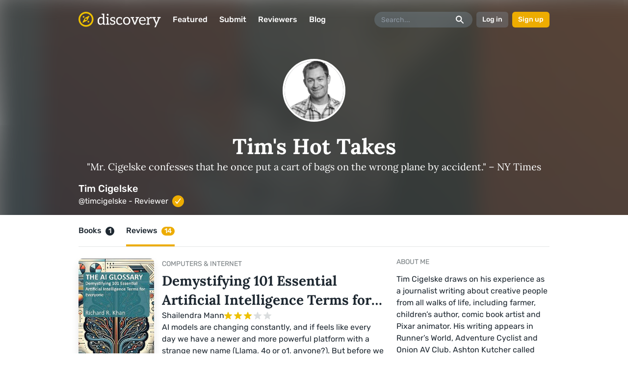

--- FILE ---
content_type: text/html; charset=utf-8
request_url: https://reedsy.com/discovery/user/timcigelske/reviews
body_size: 4166
content:
<!DOCTYPE html>
<html
  class="light-theme"
  lang="en"
>
  <head><script
  defer
  src="https://assets-cdn.reedsy.com/libs/analytics-manager/3.0.0/reedsy-analytics-manager.js"
  type="text/javascript"
></script>

    <title>Tim Cigelske | Reedsy Discovery</title>
    <meta charset="utf-8">
    <meta http-equiv="X-UA-Compatible" content="IE=edge">
    <meta name="viewport" content="height=device-height,width=device-width,initial-scale=1.0,maximum-scale=1.0,viewport-fit=cover"/>
    <meta name="description" content="Tim Cigelske draws on his experience as a journalist writing about creative people from all walks of life, including farmer, children’s author, comic book artist and Pixar animator. His writing appears in Runner’s World, Adventure Cyclist and Onion AV Club. Ashton Kutcher called him a &quot;clever punk.&quot;">
    <!-- Ahrefs -->
    <meta name="ahrefs-site-verification" content="c2ed743569ffbae45f600cb0e778ed1c1e515fafc6385b803c93d1174764dc5d">

      <!-- noindex -->
      <meta name="robots" content="noindex,nofollow">

    <link rel="icon" type="image/x-icon" href="https://assets-cdn.reedsy.com/discovery/assets/favicon/favicon-2b731050ecbe4a619c1dd2f0d1dafb2e0758919307c0def8e1572afa309af8cf.ico" />
<link rel="icon" type="image/png" href="https://assets-cdn.reedsy.com/discovery/assets/favicon/favicon-64x64-4397dfc91e3c6a7b6056351df25a2cb078ff0dc8dfc02cf1adf0dd67a0f9cd45.png" sizes="64x64" />
<link rel="icon" type="image/png" href="https://assets-cdn.reedsy.com/discovery/assets/favicon/favicon-32x32-e8a589d08dad9fd8b418e97b9bc341ca1bab3ad022c87e5beb248b8c948f1edb.png" sizes="32x32" />
<link rel="icon" type="image/png" href="https://assets-cdn.reedsy.com/discovery/assets/favicon/favicon-16x16-58b2687691e3203f2779e17f69a7e771a0167506136cbd3f3e64ab7b74fb03fe.png" sizes="16x16" />
<link rel="apple-touch-icon-precomposed" type="image/png" href="https://assets-cdn.reedsy.com/discovery/assets/favicon/apple-touch-icon-57x57-e5d2fb4aaa243b723128ad9f01a81fe3019e74031d4267b452fbcb306c65e47c.png" />
<link rel="apple-touch-icon-precomposed" type="image/png" href="https://assets-cdn.reedsy.com/discovery/assets/favicon/apple-touch-icon-72x72-c79e1abfaff1b5a0e040f509637f93d5858e891f11c1960362ed40779ea1827f.png" sizes="72x72" />
<link rel="apple-touch-icon-precomposed" type="image/png" href="https://assets-cdn.reedsy.com/discovery/assets/favicon/apple-touch-icon-76x76-98572b20adb3cb450981f5e0e5b19ede6f860733e525368084711f29ee8f3342.png" sizes="76x76" />
<link rel="apple-touch-icon-precomposed" type="image/png" href="https://assets-cdn.reedsy.com/discovery/assets/favicon/apple-touch-icon-114x114-14821213d0aa186da0204edc7b65334b2996dc161e971706c672f68ef0365658.png" sizes="114x114" />
<link rel="apple-touch-icon-precomposed" type="image/png" href="https://assets-cdn.reedsy.com/discovery/assets/favicon/apple-touch-icon-120x120-76c0d581a7665d62f750bbb666b5bd74d8dfef404504c2c2b3b629c2dee17e40.png" sizes="120x120" />
<link rel="apple-touch-icon-precomposed" type="image/png" href="https://assets-cdn.reedsy.com/discovery/assets/favicon/apple-touch-icon-144x144-9631a66f26e14c26e8e249c9b63e0453c25144c2b15a8a41bab758a0314e13cf.png" sizes="144x144" />
<link rel="apple-touch-icon-precomposed" type="image/png" href="https://assets-cdn.reedsy.com/discovery/assets/favicon/apple-touch-icon-152x152-15e0c94db2d6cd5f32f8185b5f300b0101f1b5e7633557638bf3c20a8727a486.png" sizes="152x152" />


    <link rel="publisher" href="https://plus.google.com/b/109848060006535085342/+Reedsy" />
    <link rel="canonical" href="https://reedsy.com/discovery/user/timcigelske/reviews">




    <!-- Open graph -->
<meta property="og:locale" content="en_GB">
<meta property="og:title" content="Tim Cigelske | Reedsy Discovery">
<meta property="og:site_name" content="Discovery">
<meta property="og:url" content="https://reedsy.com/discovery/user/timcigelske/reviews">
<meta property="og:description" content="Tim Cigelske draws on his experience as a journalist writing about creative people from all walks of life, including farmer, children’s author, comic book artist and Pixar animator. His writing appears in Runner’s World, Adventure Cyclist and Onion AV Club. Ashton Kutcher call...">
  <meta property="og:image:type" content="image/jpeg">
  <meta property="og:image:width" content="1200">
  <meta property="og:image:height" content="630">
  <meta property="og:image" content="https://og-image.reedsy.com/discovery/user/timcigelske">
<meta name="twitter:card" content="summary_large_image">



    <meta name="csrf-param" content="authenticity_token" />
<meta name="csrf-token" content="aJnCCYcdjzHARuMctWqEiW5ivQc25eZbTTCdFiC_K4nKZ6QbFkZpnw_NdRpXeX8WbqN9W2kQ2neB0U-wwCxJng" />

    

      <script src="https://assets-cdn.reedsy.com/discovery/vite/assets/public-app-CCe1b7og.js" crossorigin="anonymous" type="module"></script><link rel="modulepreload" href="https://assets-cdn.reedsy.com/discovery/vite/assets/vue.esm-bundler-DAKJ9oGp.js" as="script" crossorigin="anonymous">
<link rel="modulepreload" href="https://assets-cdn.reedsy.com/discovery/vite/assets/reedsy-email-checker-B-iUrEf9.js" as="script" crossorigin="anonymous">
<link rel="modulepreload" href="https://assets-cdn.reedsy.com/discovery/vite/assets/reedsy-exit-modal-MVh1Gira.js" as="script" crossorigin="anonymous">
<link rel="modulepreload" href="https://assets-cdn.reedsy.com/discovery/vite/assets/genres-helper-Cw5kO-6b.js" as="script" crossorigin="anonymous">
<link rel="modulepreload" href="https://assets-cdn.reedsy.com/discovery/vite/assets/errors-CfGRtBx3.js" as="script" crossorigin="anonymous">
<link rel="modulepreload" href="https://assets-cdn.reedsy.com/discovery/vite/assets/application-QJUNd74t.js" as="script" crossorigin="anonymous">
<link rel="modulepreload" href="https://assets-cdn.reedsy.com/discovery/vite/assets/reedsy-modals.lite-C6OngV00.js" as="script" crossorigin="anonymous">
<link rel="modulepreload" href="https://assets-cdn.reedsy.com/discovery/vite/assets/quill-3bWbTTNd.js" as="script" crossorigin="anonymous"><link rel="stylesheet" href="https://assets-cdn.reedsy.com/discovery/vite/assets/public-app-q3eLnfV0.css" media="screen" />
<link rel="stylesheet" href="https://assets-cdn.reedsy.com/discovery/vite/assets/reedsy-email-checker-CLT0RIls.css" media="screen" />
<link rel="stylesheet" href="https://assets-cdn.reedsy.com/discovery/vite/assets/reedsy-exit-modal-Dfb19AT1.css" media="screen" />
<link rel="stylesheet" href="https://assets-cdn.reedsy.com/discovery/vite/assets/genres-helper-BDgKJMhl.css" media="screen" />
<link rel="stylesheet" href="https://assets-cdn.reedsy.com/discovery/vite/assets/application-Dn44h4ae.css" media="screen" />
<link rel="stylesheet" href="https://assets-cdn.reedsy.com/discovery/vite/assets/reedsy-modals-KPnGPmhc.css" media="screen" />
  </head>

  <body class="">
    <div id="discovery-app">

      <d-app-config
    :auth-urls="{
      facebook: '/discovery/auth/social_sign_in/facebook',
      google: '/discovery/auth/social_sign_in/google',
      signIn: '/discovery/auth/sign_in',
      signUp: '/discovery/auth/sign_up',
    }"
  :top-menu-config="{
    backButton: false,
    ignoreScrolling: false,
    search: true,
    theme: 'menu-white-theme',
    transparent: true,
  }"
></d-app-config>


      <d-profile-reviews
  :profile="{&quot;about&quot;:&quot;Tim Cigelske draws on his experience as a journalist writing about creative people from all walks of life, including farmer, children’s author, comic book artist and Pixar animator. His writing appears in Runner’s World, Adventure Cyclist and Onion AV Club. Ashton Kutcher called him a \&quot;clever punk.\&quot;&quot;,&quot;active_reviewer&quot;:true,&quot;author&quot;:true,&quot;avatar_url&quot;:&quot;https://images-cdn.reedsy.com/discovery/profile/11710/avatar/4adb225b38693c6d1604e10adeaa6781d3075cca.jpg&quot;,&quot;awarded_badges&quot;:[{&quot;image_url&quot;:&quot;https://assets-cdn.reedsy.com/discovery/images/badges/months_streak_2.png&quot;,&quot;name&quot;:&quot;2 month review streak&quot;},{&quot;image_url&quot;:&quot;https://assets-cdn.reedsy.com/discovery/images/badges/reviews_count_10.png&quot;,&quot;name&quot;:&quot;Write 10 reviews&quot;}],&quot;blog_name&quot;:&quot;Tim&#39;s Hot Takes&quot;,&quot;books_launched_size&quot;:1,&quot;bookshelf_entries_size&quot;:15,&quot;cover_url&quot;:&quot;https://images-cdn.reedsy.com/discovery/profile/11710/cover/banner_a72203aae11c42ff0d955ad69c7ac356349d5954.jpg&quot;,&quot;firstname&quot;:&quot;Tim&quot;,&quot;name&quot;:&quot;Tim Cigelske&quot;,&quot;overview&quot;:&quot;\&quot;Mr. Cigelske confesses that he once put a cart of bags on the wrong plane by accident.\&quot; – NY Times&quot;,&quot;pending_reviewer&quot;:false,&quot;reviewer_genres&quot;:[{&quot;name&quot;:&quot;Career Guides&quot;,&quot;url&quot;:&quot;/discovery/best-career-guide-books&quot;},{&quot;name&quot;:&quot;Computers \u0026 Internet&quot;,&quot;url&quot;:&quot;/discovery/best-computers-internet-books&quot;},{&quot;name&quot;:&quot;Humor \u0026 Comedy&quot;,&quot;url&quot;:&quot;/discovery/best-humor-comedy-books&quot;}],&quot;role_name&quot;:&quot;Reviewer&quot;,&quot;statistics&quot;:{&quot;hm_books&quot;:&quot;20&quot;,&quot;hm_submissions&quot;:&quot;0&quot;},&quot;total_reviews&quot;:14,&quot;url&quot;:&quot;https://reedsy.com/discovery/user/timcigelske&quot;,&quot;user&quot;:{&quot;active&quot;:true,&quot;closed&quot;:false,&quot;uuid&quot;:&quot;e79d2f0b-5ec9-11ea-951e-42010aaa0003&quot;},&quot;username&quot;:&quot;timcigelske&quot;,&quot;uuid&quot;:&quot;e79d2f0b-5ec9-11ea-951e-42010aaa0003&quot;}"
>
  
</d-profile-reviews>

    </div>

    <div id="root-modal-target"></div>
    <div id="profile-popup-target"></div>

    <style>      @font-face {
        font-family: 'Rubik';
        font-style: normal;
        font-weight: 400;
        font-display: swap;
        src: url('https://assets-cdn.reedsy.com/discovery/assets/rubik-regular-24c385d1b52c3bed82d671a98bb98d476e0bd8e39ea9e565a79d8b4171201351.woff2') format('woff2'),
            url('https://assets-cdn.reedsy.com/discovery/assets/rubik-regular-c37f702ef67ecb3069f064dc5d41ca33fc468a159f752b66e8f9aad46ccb638b.woff') format('woff'),
            url('https://assets-cdn.reedsy.com/discovery/assets/rubik-regular-987e00b83d1a7176cf29ad41ff6dd4c7703afe537bf2c18aabbf43ba06ae3b9b.ttf') format('truetype');
      }

      @font-face {
        font-family: 'Rubik';
        font-style: normal;
        font-weight: 500;
        font-display: swap;
        src: url('https://assets-cdn.reedsy.com/discovery/assets/rubik-500-df8240bc1a017e42027e35edbcb4bef330c2bf6f4a5591b1e5ecf39fbdf0e443.woff2') format('woff2'),
            url('https://assets-cdn.reedsy.com/discovery/assets/rubik-500-9174b32e3a23e25c0f88a66c3d96b6061adf333cdbe1f1b3b4a988668ff77ad1.woff') format('woff'),
            url('https://assets-cdn.reedsy.com/discovery/assets/rubik-500-b6f92455aefd3b9b1bf79717baaf720435d6889759f253d2d465189828fdcd62.ttf') format('truetype');
      }

      @font-face {
        font-family: 'Rubik';
        font-style: normal;
        font-weight: 700;
        font-display: swap;
        src: url('https://assets-cdn.reedsy.com/discovery/assets/rubik-700-1527d128dcb00372570f15893c0ecec83d9931c64b06b68c786ca3ded481e8e9.woff2') format('woff2'),
            url('https://assets-cdn.reedsy.com/discovery/assets/rubik-700-f3f169da7ad0e56bd8c56f2375dc0ac49b3f1a2d50c1fdd22ef76aff15a9553e.woff') format('woff'),
            url('https://assets-cdn.reedsy.com/discovery/assets/rubik-700-c86b10609ca30939c5ba369b09933f2184133835a3e323af4f526a7de5ce058d.ttf') format('truetype');
      }

      @font-face {
        font-family: 'Lora';
        font-style: normal;
        font-weight: 400;
        font-display: swap;
        src: url('https://assets-cdn.reedsy.com/discovery/assets/lora-regular-f0383378954e9b183b36d8ef08a508184629841cd3221071ed71534b1f98b701.woff2') format('woff2'),
            url('https://assets-cdn.reedsy.com/discovery/assets/lora-regular-31269c510805982c56ed5164c6eac843743bc03fd4e6138e1bfa299ce9c8a9f5.woff') format('woff'),
            url('https://assets-cdn.reedsy.com/discovery/assets/lora-regular-87edbf67beca5abf34104942ec1f777874f20cbe3ef89f73ddb39f36fb9d28a9.ttf') format('truetype');
      }

      @font-face {
        font-family: 'Lora';
        font-style: italic;
        font-weight: 400;
        font-display: swap;
        src: url('https://assets-cdn.reedsy.com/discovery/assets/lora-italic-7d4e420de41c5423aa66686eddd39c7b6e1335b618e3a33888049a4a10c89217.woff2') format('woff2'),
            url('https://assets-cdn.reedsy.com/discovery/assets/lora-italic-896842e336e0266387d9e96bc45e202d2711de44ea010906ed4fe723d890d7be.woff') format('woff'),
            url('https://assets-cdn.reedsy.com/discovery/assets/lora-italic-16aa7b1c32575372d41596eb7ad8b3070c2050310b98fbfe0356bc821bd6574d.ttf') format('truetype');
      }

      @font-face {
        font-family: 'Lora';
        font-style: bold;
        font-weight: 700;
        font-display: swap;
        src: url('https://assets-cdn.reedsy.com/discovery/assets/lora-700-90ebe52544c791c4e940059a20c37c8482c78d97af2d9b35387d47eb1f1c730a.woff2') format('woff2'),
            url('https://assets-cdn.reedsy.com/discovery/assets/lora-700-6548e5d30a37091fa256de71222821c1c4cf9583b0a76e1f786634f23b3209a6.woff') format('woff'),
            url('https://assets-cdn.reedsy.com/discovery/assets/lora-700-9b617c8241c3503183cd891321b59f30707c1df5f1efe672557bdfcc9ec40970.ttf') format('truetype');
      }

      @font-face {
        font-family: 'Lora';
        font-style: italic;
        font-weight: 700;
        font-display: swap;
        src: url('https://assets-cdn.reedsy.com/discovery/assets/lora-700italic-0fa8e121e8da60a8ab41b220ad01ad1d79f8f379c5aeb08cd3914593d3c3183b.woff2') format('woff2'),
            url('https://assets-cdn.reedsy.com/discovery/assets/lora-700italic-6f6d2909cd1a3dc2a291e41703db65ce45928b9d7a37735ba11dddeab29278ff.woff') format('woff'),
            url('https://assets-cdn.reedsy.com/discovery/assets/lora-700italic-8473de520b1626c9c09360465bcac6238162c9289a8a085f79dde163b139d2ab.ttf') format('truetype');
      }
</style>


      <script src="https://accounts.google.com/gsi/client"></script>

<div id="g_id_onload"
  class="google-one-tap"
  data-client_id=144336947726-ka4pfv27g8oeh7trh4c0fv2k6rgod5c5.apps.googleusercontent.com
  data-login_uri=/discovery/auth/social_sign_in/google_one_tap
  data-prompt_parent_id="g_id_onload"
  >
</div>



  
<script>
  document.addEventListener('DOMContentLoaded', () => {
    const config = {
      gtm: {
        id: 'GTM-PX72VLM',
        src: 'https://www.googletagmanager.com/gtm.js',
      },
    };

    window.Reedsy = window.Reedsy || {};
    window.Reedsy.RAM = new ReedsyAnalyticsManager(config);

    let dataEvent;
    let dataEventName;

  });
</script>

<!-- Google Tag Manager (noscript) -->
<noscript><iframe src="https://www.googletagmanager.com/ns.html?id=GTM-PX72VLM" height="0" width="0" style="display:none;visibility:hidden"></iframe></noscript>
<!-- End Google Tag Manager (noscript) -->
</body>
</html>


--- FILE ---
content_type: image/svg+xml
request_url: https://assets-cdn.reedsy.com/discovery/vite/assets/reedsy-4mtVd2Gg.svg
body_size: 3763
content:
<?xml version="1.0" encoding="UTF-8"?>
<svg width="116px" height="37px" viewBox="0 0 116 37" version="1.1" xmlns="http://www.w3.org/2000/svg" xmlns:xlink="http://www.w3.org/1999/xlink">
    <!-- Generator: Sketch 50 (54983) - http://www.bohemiancoding.com/sketch -->
    <title>reedsy</title>
    <desc>Created with Sketch.</desc>
    <defs></defs>
    <g id="Symbols" stroke="none" stroke-width="1" fill="none" fill-rule="evenodd">
        <g id="Footer" transform="translate(-1.000000, -1.000000)" fill="#2A2A2A">
            <path d="M7.60000125,14.8799974 C9.08000149,11.8799969 11.1333807,10.3799966 13.7600413,10.3799966 C14.8000415,10.3799966 15.7267018,10.6199967 16.5400222,11.0999967 L16.0800222,13.7599972 C15.9866823,14.0933371 15.8133424,14.2599973 15.5600026,14.2599973 C15.3066627,14.2599973 14.9866626,14.1966574 14.6000024,14.0699972 C14.2133422,13.943337 13.6733421,13.8799972 12.9800021,13.8799972 C10.6600017,13.8799972 8.92666162,15.2866576 7.78000128,18.0999979 L7.78000128,28.0799995 C8.11334117,28.1466597 8.8733413,28.2999996 10.0600016,28.5399996 C10.4600017,28.6199996 10.6600017,28.8666598 10.6600017,29.2799997 L10.6600017,31 L1.34000022,31 L1.34000022,29.2799997 C1.34000022,28.8666598 1.54000025,28.6199996 1.94000032,28.5399996 L4.22000069,28.0799995 L4.22000069,13.6599972 C2.94000048,13.4066377 2.18000036,13.2532979 1.94000032,13.1999971 C1.54000025,13.119958 1.34000022,12.8732978 1.34000022,12.459997 L1.34000022,10.7399967 L6.26000103,10.7399967 C6.64668078,10.7401529 6.91334098,10.8134928 7.06000116,10.9599967 C7.20666134,11.106696 7.30666135,11.3600358 7.36000121,11.7199968 L7.60000125,14.8799974 Z M26.1933742,10.4199966 C27.4067142,10.4201138 28.5267534,10.6233365 29.5534138,11.0298795 C30.5800741,11.4365593 31.4667344,12.0232195 32.2133947,12.7898798 C32.960055,13.5565596 33.5433949,14.50322 33.963395,15.6298803 C34.383395,16.7565602 34.5933951,18.0399002 34.5933951,19.4799005 C34.5933951,20.0399396 34.5333951,20.4132795 34.413395,20.5999202 C34.293395,20.7865804 34.0667348,20.8799202 33.7333949,20.8799202 L20.2533927,20.8799202 C20.2800529,22.1599204 20.4533927,23.2732605 20.7733928,24.2199208 C21.0933928,25.1665811 21.5333929,25.9565812 22.093393,26.5899212 C22.6533931,27.2232611 23.3200534,27.696601 24.0933933,28.0099409 C24.8667333,28.3232808 25.7333936,28.479941 26.6933938,28.479941 C27.5867338,28.479941 28.3567339,28.3766011 29.0033941,28.1699409 C29.6500544,27.9632808 30.2067147,27.7399409 30.6733749,27.4999408 C31.1400351,27.2599408 31.5300352,27.0366009 31.8433751,26.8299407 C32.156715,26.6232805 32.426715,26.5199407 32.6533752,26.5199407 C32.9467346,26.5199407 33.1733948,26.6332805 33.3333558,26.8599407 L34.333356,28.1599409 C33.8933559,28.6932809 33.3666956,29.1566208 32.7533557,29.5499607 C32.1400158,29.9433006 31.4833555,30.2666405 30.7833554,30.5199804 C30.0833357,30.7733203 29.3599958,30.9633203 28.6133355,31.0899805 C27.8666752,31.2166407 27.1266751,31.2799805 26.3933351,31.2799805 C24.9933349,31.2799805 23.7033347,31.0433203 22.5233345,30.5699804 C21.3433343,30.0966405 20.3233341,29.4033005 19.463334,28.4899605 C18.6033338,27.5766205 17.9333337,26.4466203 17.4533337,25.09996 C16.9733336,23.7532996 16.7333335,22.2066392 16.7333335,20.4599787 C16.7333335,19.0466387 16.9499937,17.7266384 17.3833336,16.4999781 C17.8166736,15.2733177 18.4400135,14.2099777 19.2533535,13.3099776 C20.0666935,12.4099579 21.0600335,11.7032976 22.2333735,11.1899968 C23.4067135,10.6766178 24.7267138,10.4199576 26.1933742,10.4199966 Z M26.2734132,13.0398799 C24.5534129,13.0398799 23.2001119,13.536501 22.2134516,14.5298411 C21.2267913,15.5231811 20.6134514,16.8998414 20.3734513,18.6598417 L31.3934531,18.6598417 C31.3933945,17.8331814 31.2800547,17.0765212 31.0534531,16.3898609 C30.8267343,15.7032006 30.4933944,15.1098607 30.0534334,14.6098606 C29.6134333,14.1098215 29.0767731,13.7231612 28.4434331,13.4498604 C27.8100932,13.1764619 27.0867532,13.0398017 26.2734132,13.0398799 Z M46.2267076,10.4199966 C47.4400476,10.4201138 48.5600868,10.6233365 49.5867472,11.0298795 C50.6134075,11.4365593 51.5000678,12.0232195 52.2467281,12.7898798 C52.9933884,13.5565596 53.5767283,14.50322 53.9967284,15.6298803 C54.4167284,16.7565602 54.6267285,18.0399002 54.6267285,19.4799005 C54.6267285,20.0399396 54.5667285,20.4132795 54.4467284,20.5999202 C54.3267284,20.7865804 54.1000682,20.8799202 53.7667283,20.8799202 L40.2867261,20.8799202 C40.3133863,22.1599204 40.4867261,23.2732605 40.8067262,24.2199208 C41.1267262,25.1665811 41.5667263,25.9565812 42.1267264,26.5899212 C42.6867265,27.2232611 43.3533868,27.696601 44.1267267,28.0099409 C44.9000667,28.3232808 45.766727,28.479941 46.7267272,28.479941 C47.6200672,28.479941 48.3900673,28.3766011 49.0367275,28.1699409 C49.6833878,27.9632808 50.2400481,27.7399409 50.7067083,27.4999408 C51.1733685,27.2599408 51.5633686,27.0366009 51.8767085,26.8299407 C52.1900484,26.6232805 52.4600484,26.5199407 52.6867086,26.5199407 C52.980068,26.5199407 53.2067282,26.6332805 53.3666892,26.8599407 L54.3666894,28.1599409 C53.9266893,28.6932809 53.400029,29.1566208 52.7866891,29.5499607 C52.1733492,29.9433006 51.5166889,30.2666405 50.8166888,30.5199804 C50.1166691,30.7733203 49.3933292,30.9633203 48.6466689,31.0899805 C47.9000086,31.2166407 47.1600085,31.2799805 46.4266685,31.2799805 C45.0266683,31.2799805 43.7366681,31.0433203 42.5566679,30.5699804 C41.3766677,30.0966405 40.3566675,29.4033005 39.4966674,28.4899605 C38.6366672,27.5766205 37.9666671,26.4466203 37.4866671,25.09996 C37.006667,23.7532996 36.7666669,22.2066392 36.7666669,20.4599787 C36.7666669,19.0466387 36.9833271,17.7266384 37.416667,16.4999781 C37.850007,15.2733177 38.4733469,14.2099777 39.2866869,13.3099776 C40.1000269,12.4099579 41.0933669,11.7032976 42.2667069,11.1899968 C43.4400469,10.6766178 44.7600472,10.4199576 46.2267076,10.4199966 Z M46.3067466,13.0398799 C44.5867463,13.0398799 43.2334453,13.536501 42.246785,14.5298411 C41.2601247,15.5231811 40.6467848,16.8998414 40.4067847,18.6598417 L51.4267865,18.6598417 C51.4267279,17.8331814 51.3133881,17.0765212 51.0867865,16.3898609 C50.8600677,15.7032006 50.5267278,15.1098607 50.0867668,14.6098606 C49.6467667,14.1098215 49.1101065,13.7231612 48.4767665,13.4498604 C47.8434266,13.1764619 47.1200866,13.0398017 46.3067466,13.0398799 Z M65.6000018,10.3799966 C67.8400022,10.3799966 69.6866626,11.1799577 71.1400027,12.779958 L71.1400027,4.45995659 C69.7800025,4.24661671 68.8933422,4.09661668 68.4800023,4.00995651 C68.0666623,3.92329634 67.8600022,3.6732963 67.8600022,3.25995639 L67.8600022,1.53995611 L74.7000033,1.53995611 L74.7000033,28.0799605 C75.9800035,28.3333003 76.7400036,28.4866402 76.9800036,28.5399801 C77.3800037,28.6199801 77.5800037,28.8666403 77.5800037,29.2799802 L77.5800037,30.9999805 L72.5800029,30.9999805 C72.0733427,30.9999805 71.7533426,30.7533203 71.6200028,30.2599803 L71.3000027,27.7999799 C69.3933227,30.1199803 67.1266622,31.2799805 64.5000016,31.2799805 C62.1266614,31.2799805 60.2666611,30.3999804 58.9200007,28.6399801 C57.5333403,26.8399798 56.8400003,24.2733192 56.8400003,20.9399788 C56.8400003,17.8733182 57.6200005,15.3666576 59.1800007,13.4199971 C60.780001,11.3933366 62.9200013,10.3799966 65.6000018,10.3799966 Z M65.6800018,28.3999605 C67.7866623,28.3999605 69.6066431,27.3799799 71.1399832,25.3399795 L71.1399832,15.5399779 C69.9666431,13.9533175 68.4099827,13.1599775 66.4699824,13.1599775 C64.5299821,13.1599971 63.0533217,13.833337 62.0400012,15.1799779 C61.0266612,16.5266383 60.520001,18.4466386 60.520001,20.9399788 C60.520001,24.7666396 61.5066613,27.1133001 63.4800014,27.9799604 C64.1200015,28.2599605 64.8533415,28.3999605 65.6800018,28.3999605 Z M87.1333351,10.4199966 C88.5333354,10.4200552 90.2933356,10.773317 92.413336,11.4799187 L92.413336,16.6799195 L90.8333357,16.6799195 C90.4466364,16.6798414 90.2199763,16.4931812 90.1533356,16.119939 C90.1399958,16.0665991 90.0599958,15.1932591 89.9133356,13.4999385 C88.6999955,13.2199385 87.6599954,13.0799385 86.7933351,13.0799385 L86.7533351,13.0799385 C85.619995,13.0932783 84.6999949,13.3799385 83.9933346,13.9399386 C83.2866743,14.4866184 82.9333344,15.0999583 82.9333344,15.7799389 C82.933354,16.4599586 83.0866938,16.9732985 83.393354,17.3199587 C83.926694,17.946658 84.6933543,18.4133182 85.6933544,18.7199589 C86.6933546,19.0266387 87.5233547,19.2899785 88.1833548,19.5099591 C88.8433549,19.7299786 89.4866949,19.9733185 90.1133551,20.2399592 C90.7400154,20.5066584 91.3000155,20.8399983 91.7933554,21.2399593 C92.8866954,22.1332993 93.4333557,23.3199597 93.4333362,24.7999599 C93.4333362,26.7333001 92.773336,28.2799605 91.4533358,29.4399607 C90.0799958,30.666621 88.2999955,31.2866211 86.113335,31.299961 C83.9266744,31.3133008 81.7466741,30.9466406 79.5733339,30.1999803 L79.5733339,24.8999795 L80.9933341,24.8999795 C81.326674,24.899999 81.526674,25.0666592 81.5933342,25.3999796 C81.6199944,25.5199796 81.6999944,26.3733196 81.8333343,27.95998 C82.9799946,28.4933199 84.3533347,28.7599801 85.9533349,28.7599801 C87.2733351,28.7599801 88.3133353,28.4266402 89.0733354,27.7599799 C89.7533356,27.1599798 90.0933356,26.4799797 90.0933356,25.7199796 C90.0933356,24.9599795 89.9433356,24.3966395 89.6433355,24.0299793 C89.3433355,23.6632996 88.9466753,23.3499597 88.4533353,23.0899596 C87.9599954,22.8299596 87.3933352,22.6066197 86.7533351,22.4199595 C84.9933348,21.8732993 83.7499947,21.4432992 83.0233344,21.1299593 C82.2966742,20.8166194 81.6866741,20.4532795 81.1933341,20.0399591 C80.0999941,19.119959 79.5533339,17.8732986 79.5533339,16.2999781 C79.5533339,14.6599778 80.1799941,13.2933174 81.4333342,12.1999969 C82.7666742,11.0133366 84.6666746,10.4199966 87.1333351,10.4199966 Z M115.226651,10.7399967 L116.686632,10.7399771 L116.686632,12.4599774 C116.686632,12.8733173 116.486632,13.1199775 116.086632,13.1999776 C115.966632,13.2268526 115.613292,13.3001924 115.026631,13.4199971 C114.439971,13.5399971 114.093311,13.6066573 113.986651,13.6199972 L103.926649,36.980001 C103.659969,37.5666612 103.233309,37.8600011 102.646668,37.8600011 L100.006668,37.8600011 L103.706669,29.8199998 L96.5866675,13.5599971 C95.6133275,13.373337 95.0066672,13.2533369 94.7666672,13.1999971 C94.3666671,13.119958 94.1666671,12.8732978 94.1666671,12.459997 L94.1666671,10.7399771 L103.246669,10.7399967 L103.246669,12.459997 C103.246669,12.8733369 103.046669,13.1199971 102.646668,13.1999971 C102.433329,13.2533369 101.699989,13.3999971 100.446649,13.6399972 L104.946649,24.2399989 C105.159989,24.7733388 105.339989,25.3666788 105.486649,26.0199992 C105.726649,25.2333389 105.926649,24.6333388 106.08665,24.2199989 L110.46665,13.6399972 C109.38665,13.4265596 108.65665,13.2798994 108.27665,13.1999971 C107.89665,13.119958 107.70665,12.8732978 107.70665,12.459997 L107.70665,10.7399967 L115.226651,10.7399967 Z" id="reedsy"></path>
        </g>
    </g>
</svg>

--- FILE ---
content_type: image/svg+xml
request_url: https://assets-cdn.reedsy.com/discovery/vite/assets/facebook-sign-in-CiJTWjwT.svg
body_size: 10734
content:
<?xml version="1.0" encoding="UTF-8"?>
<svg width="192px" height="40px" viewBox="0 0 192 40" version="1.1" xmlns="http://www.w3.org/2000/svg" xmlns:xlink="http://www.w3.org/1999/xlink">
    <!-- Generator: Sketch 53 (72520) - https://sketchapp.com -->
    <title>facebook-sign-in</title>
    <desc>Created with Sketch.</desc>
    <g id="🏆-Featured" stroke="none" stroke-width="1" fill="none" fill-rule="evenodd">
        <g id="Homepage-(singed-out)" transform="translate(-160.000000, -354.000000)">
            <g id="Header">
                <g id="Content" transform="translate(160.000000, 160.000000)">
                    <g id="facebook-sign-in" transform="translate(0.000000, 194.000000)">
                        <path d="M0,1.99729162 C0,0.894217919 0.898752809,0 1.99446474,0 L190.005535,0 C191.107048,0 192,0.891539827 192,1.99729162 L192,38.0027084 C192,39.1057821 191.101247,40 190.005535,40 L1.99446474,40 C0.89295228,40 0,39.1084602 0,38.0027084 L0,1.99729162 Z" id="Color" fill="#3B5998"></path>
                        <path d="M30.6754774,32 C31.4068843,32 32,31.4068889 32,30.6753014 L32,9.32460548 C32,8.59292485 31.4069774,8 30.6754774,8 L9.32461576,8 C8.59292945,8 8,8.59292485 8,9.32460548 L8,30.6753014 C8,31.4067958 8.59283633,32 9.32461576,32 L30.6754774,32 L30.6754774,32 Z M24.4776216,32 L24.4776216,22.7519173 L27.5817761,22.7519173 L28.0465792,19.1477754 L24.4776216,19.1477754 L24.4776216,16.8467585 C24.4776216,15.8032763 24.7673822,15.0921775 26.263722,15.0921775 L28.1722317,15.0913436 L28.1722317,11.8677701 C27.8421622,11.8238477 26.709251,11.7257172 25.3911969,11.7257172 C22.6395367,11.7257172 20.7556757,13.4053335 20.7556757,16.4898192 L20.7556757,19.1477754 L17.6435521,19.1477754 L17.6435521,22.7519173 L20.7556757,22.7519173 L20.7556757,32 L24.4776216,32 L24.4776216,32 Z" id="icon" fill="#FFFFFF"></path>
                        <path d="M50.1555,16.719 C50.1041664,16.8216672 50.044667,16.8939998 49.977,16.936 C49.909333,16.9780002 49.8288338,16.999 49.7355,16.999 C49.6421662,16.999 49.5371673,16.9628337 49.4205,16.8905 C49.3038327,16.8181663 49.1661675,16.7376671 49.0075,16.649 C48.8488325,16.5603329 48.6633344,16.4798337 48.451,16.4075 C48.2386656,16.3351663 47.9878348,16.299 47.6985,16.299 C47.4371654,16.299 47.2096676,16.3304997 47.016,16.3935 C46.8223324,16.4565003 46.6590007,16.5439994 46.526,16.656 C46.3929993,16.7680006 46.2938337,16.9021659 46.2285,17.0585 C46.1631663,17.2148341 46.1305,17.3863324 46.1305,17.573 C46.1305,17.8110012 46.1969993,18.0093325 46.33,18.168 C46.4630007,18.3266675 46.6391656,18.4619994 46.8585,18.574 C47.0778344,18.6860006 47.3274986,18.7863329 47.6075,18.875 C47.8875014,18.9636671 48.1733319,19.0581662 48.465,19.1585 C48.7566681,19.2588338 49.0424986,19.3754993 49.3225,19.5085 C49.6025014,19.6415007 49.8521656,19.809499 50.0715,20.0125 C50.2908344,20.215501 50.4669993,20.4639985 50.6,20.758 C50.7330007,21.0520015 50.7995,21.4089979 50.7995,21.829 C50.7995,22.2863356 50.7213341,22.714498 50.565,23.1135 C50.4086659,23.512502 50.1800015,23.8601652 49.879,24.1565 C49.5779985,24.4528348 49.2105022,24.6861658 48.7765,24.8565 C48.3424978,25.0268342 47.8455028,25.112 47.2855,25.112 C46.9634984,25.112 46.6461682,25.0805003 46.3335,25.0175 C46.0208318,24.9544997 45.7210014,24.8646673 45.434,24.748 C45.1469986,24.6313327 44.8786679,24.4913342 44.629,24.328 C44.3793321,24.1646658 44.156501,23.9826677 43.9605,23.782 L44.5065,22.879 C44.5578336,22.8136663 44.6196663,22.7588336 44.692,22.7145 C44.7643337,22.6701664 44.8448329,22.648 44.9335,22.648 C45.0501673,22.648 45.176166,22.6958329 45.3115,22.7915 C45.446834,22.8871671 45.6066657,22.9933328 45.791,23.11 C45.9753343,23.2266672 46.1923321,23.3328329 46.442,23.4285 C46.6916679,23.5241671 46.9914982,23.572 47.3415,23.572 C47.8781694,23.572 48.2934985,23.4448346 48.5875,23.1905 C48.8815015,22.9361654 49.0285,22.5710024 49.0285,22.095 C49.0285,21.8289987 48.9620007,21.6120008 48.829,21.444 C48.6959993,21.2759992 48.5198344,21.1348339 48.3005,21.0205 C48.0811656,20.9061661 47.8315014,20.8093337 47.5515,20.73 C47.2714986,20.6506663 46.9868348,20.5643338 46.6975,20.471 C46.4081652,20.3776662 46.1235014,20.2656673 45.8435,20.135 C45.5634986,20.0043327 45.3138344,19.834001 45.0945,19.624 C44.8751656,19.4139989 44.6990007,19.1515016 44.566,18.8365 C44.4329993,18.5214984 44.3665,18.1330023 44.3665,17.671 C44.3665,17.3023315 44.4399993,16.9430018 44.587,16.593 C44.7340007,16.2429982 44.9486653,15.932668 45.231,15.662 C45.5133347,15.391332 45.8598313,15.1743341 46.2705,15.011 C46.6811687,14.8476659 47.150164,14.766 47.6775,14.766 C48.2748363,14.766 48.8254975,14.8593324 49.3295,15.046 C49.8335025,15.2326676 50.2628316,15.4939983 50.6175,15.83 L50.1555,16.719 Z M53.9845,17.818 L53.9845,25 L52.2555,25 L52.2555,17.818 L53.9845,17.818 Z M54.2435,15.725 C54.2435,15.8743341 54.213167,16.0143327 54.1525,16.145 C54.091833,16.2756673 54.0113338,16.3899995 53.911,16.488 C53.8106662,16.5860005 53.692834,16.6641664 53.5575,16.7225 C53.422166,16.7808336 53.2775008,16.81 53.1235,16.81 C52.9741659,16.81 52.8330007,16.7808336 52.7,16.7225 C52.5669993,16.6641664 52.4515005,16.5860005 52.3535,16.488 C52.2554995,16.3899995 52.1773336,16.2756673 52.119,16.145 C52.0606664,16.0143327 52.0315,15.8743341 52.0315,15.725 C52.0315,15.5709992 52.0606664,15.426334 52.119,15.291 C52.1773336,15.155666 52.2554995,15.0390005 52.3535,14.941 C52.4515005,14.8429995 52.5669993,14.7648336 52.7,14.7065 C52.8330007,14.6481664 52.9741659,14.619 53.1235,14.619 C53.2775008,14.619 53.422166,14.6481664 53.5575,14.7065 C53.692834,14.7648336 53.8106662,14.8429995 53.911,14.941 C54.0113338,15.0390005 54.091833,15.155666 54.1525,15.291 C54.213167,15.426334 54.2435,15.5709992 54.2435,15.725 Z M58.4225,17.692 C58.7305015,17.692 59.019832,17.7234997 59.2905,17.7865 C59.561168,17.8495003 59.8084989,17.9416661 60.0325,18.063 L62.0975,18.063 L62.0975,18.707 C62.0975,18.8143339 62.0695003,18.898333 62.0135,18.959 C61.9574997,19.019667 61.861834,19.0616666 61.7265,19.085 L61.0825,19.204 C61.1291669,19.3253339 61.1653332,19.453666 61.191,19.589 C61.2166668,19.724334 61.2295,19.8666659 61.2295,20.016 C61.2295,20.3706684 61.158334,20.6914986 61.016,20.9785 C60.873666,21.2655014 60.6776679,21.5093323 60.428,21.71 C60.1783321,21.9106677 59.8820017,22.0658328 59.539,22.1755 C59.1959983,22.2851672 58.8238353,22.34 58.4225,22.34 C58.151832,22.34 57.8881679,22.3143336 57.6315,22.263 C57.4074989,22.398334 57.2955,22.5499992 57.2955,22.718 C57.2955,22.8626674 57.3619993,22.968833 57.495,23.0365 C57.6280007,23.104167 57.8029989,23.1519999 58.02,23.18 C58.2370011,23.2080001 58.4831653,23.2255 58.7585,23.2325 C59.0338347,23.2395 59.3161652,23.2546665 59.6055,23.278 C59.8948348,23.3013335 60.1771653,23.3421664 60.4525,23.4005 C60.7278347,23.4588336 60.9739989,23.5509994 61.191,23.677 C61.4080011,23.8030006 61.5829993,23.9744989 61.716,24.1915 C61.8490007,24.4085011 61.9155,24.6873316 61.9155,25.028 C61.9155,25.3453349 61.8373341,25.6533318 61.681,25.952 C61.5246659,26.2506682 61.2983348,26.5166655 61.002,26.75 C60.7056652,26.9833345 60.3428355,27.171166 59.9135,27.3135 C59.4841645,27.455834 58.9941694,27.527 58.4435,27.527 C57.8974973,27.527 57.4238353,27.4745005 57.0225,27.3695 C56.6211647,27.2644995 56.288668,27.1245009 56.025,26.9495 C55.761332,26.7744991 55.5641673,26.5726678 55.4335,26.344 C55.3028327,26.1153322 55.2375,25.8773346 55.2375,25.63 C55.2375,25.2939983 55.3401656,25.0116678 55.5455,24.783 C55.7508344,24.5543322 56.0354982,24.372334 56.3995,24.237 C56.2221658,24.1389995 56.0798339,24.0083341 55.9725,23.845 C55.8651661,23.6816659 55.8115,23.4693346 55.8115,23.208 C55.8115,23.1006661 55.8301665,22.9898339 55.8675,22.8755 C55.9048335,22.7611661 55.9619996,22.6480006 56.039,22.536 C56.1160004,22.4239994 56.2128328,22.3178338 56.3295,22.2175 C56.4461673,22.1171662 56.5838325,22.0273337 56.7425,21.948 C56.3784982,21.751999 56.0926677,21.4906683 55.885,21.164 C55.6773323,20.8373317 55.5735,20.4546689 55.5735,20.016 C55.5735,19.6613316 55.644666,19.3405014 55.787,19.0535 C55.929334,18.7664986 56.1276654,18.521501 56.382,18.3185 C56.6363346,18.115499 56.9373316,17.9603339 57.285,17.853 C57.6326684,17.7456661 58.0118313,17.692 58.4225,17.692 Z M60.3195,25.322 C60.3195,25.1819993 60.2775004,25.0676671 60.1935,24.979 C60.1094996,24.8903329 59.9951674,24.8215002 59.8505,24.7725 C59.7058326,24.7234998 59.5366676,24.6873335 59.343,24.664 C59.1493324,24.6406665 58.9440011,24.6231667 58.727,24.6115 C58.5099989,24.5998333 58.2860012,24.5881667 58.055,24.5765 C57.8239988,24.5648333 57.6011677,24.5450001 57.3865,24.517 C57.190499,24.6243339 57.0330006,24.7514993 56.914,24.8985 C56.7949994,25.0455007 56.7355,25.2146657 56.7355,25.406 C56.7355,25.5320006 56.7669997,25.6498328 56.83,25.7595 C56.8930003,25.8691672 56.9933326,25.9636663 57.131,26.043 C57.2686674,26.1223337 57.4471656,26.1841664 57.6665,26.2285 C57.8858344,26.2728336 58.1541651,26.295 58.4715,26.295 C58.7935016,26.295 59.0711655,26.2705002 59.3045,26.2215 C59.5378345,26.1724998 59.7303326,26.1048338 59.882,26.0185 C60.0336674,25.9321662 60.1444997,25.8295006 60.2145,25.7105 C60.2845004,25.5914994 60.3195,25.4620007 60.3195,25.322 Z M58.4225,21.234 C58.6371677,21.234 58.8238325,21.2048336 58.9825,21.1465 C59.1411675,21.0881664 59.2729995,21.0076672 59.378,20.905 C59.4830005,20.8023328 59.5623331,20.6786674 59.616,20.534 C59.6696669,20.3893326 59.6965,20.2306675 59.6965,20.058 C59.6965,19.7033316 59.5903344,19.4221677 59.378,19.2145 C59.1656656,19.0068323 58.8471688,18.903 58.4225,18.903 C57.9978312,18.903 57.6793344,19.0068323 57.467,19.2145 C57.2546656,19.4221677 57.1485,19.7033316 57.1485,20.058 C57.1485,20.2260008 57.1753331,20.3823326 57.229,20.527 C57.2826669,20.6716674 57.3619995,20.7964995 57.467,20.9015 C57.5720005,21.0065005 57.7049992,21.0881664 57.866,21.1465 C58.0270008,21.2048336 58.2124989,21.234 58.4225,21.234 Z M63.1825,25 L63.1825,17.818 L64.2395,17.818 C64.4635011,17.818 64.6104997,17.922999 64.6805,18.133 L64.7995,18.7 C64.9441674,18.5506659 65.0969992,18.4153339 65.258,18.294 C65.4190008,18.1726661 65.5893324,18.0676671 65.769,17.979 C65.9486676,17.8903329 66.1411656,17.8226669 66.3465,17.776 C66.5518344,17.7293331 66.7758321,17.706 67.0185,17.706 C67.410502,17.706 67.7581651,17.7724993 68.0615,17.9055 C68.3648348,18.0385007 68.617999,18.2251655 68.821,18.4655 C69.024001,18.7058345 69.1779995,18.9928317 69.283,19.3265 C69.3880005,19.6601683 69.4405,20.0276647 69.4405,20.429 L69.4405,25 L67.7115,25 L67.7115,20.429 C67.7115,19.9903311 67.610001,19.6508345 67.407,19.4105 C67.203999,19.1701655 66.899502,19.05 66.4935,19.05 C66.1948318,19.05 65.9148346,19.117666 65.6535,19.253 C65.3921654,19.388334 65.1448345,19.5726655 64.9115,19.806 L64.9115,25 L63.1825,25 Z M75.6845,17.818 L75.6845,25 L73.9555,25 L73.9555,17.818 L75.6845,17.818 Z M75.9435,15.725 C75.9435,15.8743341 75.913167,16.0143327 75.8525,16.145 C75.791833,16.2756673 75.7113338,16.3899995 75.611,16.488 C75.5106662,16.5860005 75.392834,16.6641664 75.2575,16.7225 C75.122166,16.7808336 74.9775008,16.81 74.8235,16.81 C74.6741659,16.81 74.5330007,16.7808336 74.4,16.7225 C74.2669993,16.6641664 74.1515005,16.5860005 74.0535,16.488 C73.9554995,16.3899995 73.8773336,16.2756673 73.819,16.145 C73.7606664,16.0143327 73.7315,15.8743341 73.7315,15.725 C73.7315,15.5709992 73.7606664,15.426334 73.819,15.291 C73.8773336,15.155666 73.9554995,15.0390005 74.0535,14.941 C74.1515005,14.8429995 74.2669993,14.7648336 74.4,14.7065 C74.5330007,14.6481664 74.6741659,14.619 74.8235,14.619 C74.9775008,14.619 75.122166,14.6481664 75.2575,14.7065 C75.392834,14.7648336 75.5106662,14.8429995 75.611,14.941 C75.7113338,15.0390005 75.791833,15.155666 75.8525,15.291 C75.913167,15.426334 75.9435,15.5709992 75.9435,15.725 Z M77.6375,25 L77.6375,17.818 L78.6945,17.818 C78.9185011,17.818 79.0654996,17.922999 79.1355,18.133 L79.2545,18.7 C79.3991674,18.5506659 79.5519992,18.4153339 79.713,18.294 C79.8740008,18.1726661 80.0443324,18.0676671 80.224,17.979 C80.4036676,17.8903329 80.5961656,17.8226669 80.8015,17.776 C81.0068344,17.7293331 81.2308321,17.706 81.4735,17.706 C81.865502,17.706 82.2131651,17.7724993 82.5165,17.9055 C82.8198348,18.0385007 83.072999,18.2251655 83.276,18.4655 C83.479001,18.7058345 83.6329995,18.9928317 83.738,19.3265 C83.8430005,19.6601683 83.8955,20.0276647 83.8955,20.429 L83.8955,25 L82.1665,25 L82.1665,20.429 C82.1665,19.9903311 82.065001,19.6508345 81.862,19.4105 C81.658999,19.1701655 81.354502,19.05 80.9485,19.05 C80.6498318,19.05 80.3698346,19.117666 80.1085,19.253 C79.8471654,19.388334 79.5998345,19.5726655 79.3665,19.806 L79.3665,25 L77.6375,25 Z M87.4235,17.818 L88.7955,17.818 C88.9261673,17.818 89.0358329,17.848333 89.1245,17.909 C89.2131671,17.969667 89.2691665,18.0466662 89.2925,18.14 L90.3215,21.976 C90.3775003,22.1860011 90.4229998,22.3913323 90.458,22.592 C90.4930002,22.7926677 90.5268332,22.9933323 90.5595,23.194 C90.6108336,22.9933323 90.6656664,22.7926677 90.724,22.592 C90.7823336,22.3913323 90.8441663,22.1860011 90.9095,21.976 L92.0995,18.126 C92.1275001,18.0326662 92.1834996,17.955667 92.2675,17.895 C92.3515004,17.834333 92.4494994,17.804 92.5615,17.804 L93.3245,17.804 C93.4505006,17.804 93.5554996,17.834333 93.6395,17.895 C93.7235004,17.955667 93.7794999,18.0326662 93.8075,18.126 L94.9835,22.046 C95.044167,22.2466677 95.0989998,22.4414991 95.148,22.6305 C95.1970002,22.8195009 95.2448331,23.0096657 95.2915,23.201 C95.3241668,23.0003323 95.3603331,22.7996677 95.4,22.599 C95.4396669,22.3983323 95.489833,22.1906677 95.5505,21.976 L96.6145,18.14 C96.6378335,18.0466662 96.6938329,17.969667 96.7825,17.909 C96.8711671,17.848333 96.9738327,17.818 97.0905,17.818 L98.3995,17.818 L96.1245,25 L94.7315,25 C94.5821659,25 94.4748337,24.8973344 94.4095,24.692 L93.1145,20.541 C93.0724998,20.405666 93.0340002,20.2691674 92.999,20.1315 C92.9639998,19.9938326 92.9348334,19.857334 92.9115,19.722 C92.8834999,19.8620007 92.8531668,20.0008326 92.8205,20.1385 C92.7878332,20.2761674 92.7505002,20.4149993 92.7085,20.555 L91.3995,24.692 C91.3341663,24.8973344 91.2081676,25 91.0215,25 L89.6985,25 L87.4235,17.818 Z M101.2135,17.818 L101.2135,25 L99.4845,25 L99.4845,17.818 L101.2135,17.818 Z M101.4725,15.725 C101.4725,15.8743341 101.442167,16.0143327 101.3815,16.145 C101.320833,16.2756673 101.240334,16.3899995 101.14,16.488 C101.039666,16.5860005 100.921834,16.6641664 100.7865,16.7225 C100.651166,16.7808336 100.506501,16.81 100.3525,16.81 C100.203166,16.81 100.062001,16.7808336 99.929,16.7225 C99.7959993,16.6641664 99.6805005,16.5860005 99.5825,16.488 C99.4844995,16.3899995 99.4063336,16.2756673 99.348,16.145 C99.2896664,16.0143327 99.2605,15.8743341 99.2605,15.725 C99.2605,15.5709992 99.2896664,15.426334 99.348,15.291 C99.4063336,15.155666 99.4844995,15.0390005 99.5825,14.941 C99.6805005,14.8429995 99.7959993,14.7648336 99.929,14.7065 C100.062001,14.6481664 100.203166,14.619 100.3525,14.619 C100.506501,14.619 100.651166,14.6481664 100.7865,14.7065 C100.921834,14.7648336 101.039666,14.8429995 101.14,14.941 C101.240334,15.0390005 101.320833,15.155666 101.3815,15.291 C101.442167,15.426334 101.4725,15.5709992 101.4725,15.725 Z M105.5255,25.112 C104.90483,25.112 104.426502,24.9358351 104.0905,24.5835 C103.754498,24.2311649 103.5865,23.7446698 103.5865,23.124 L103.5865,19.113 L102.8585,19.113 C102.765166,19.113 102.684667,19.082667 102.617,19.022 C102.549333,18.961333 102.5155,18.8703339 102.5155,18.749 L102.5155,18.063 L103.6705,17.874 L104.0345,15.914 C104.053167,15.8206662 104.096333,15.7483336 104.164,15.697 C104.231667,15.6456664 104.316833,15.62 104.4195,15.62 L105.3155,15.62 L105.3155,17.881 L107.2055,17.881 L107.2055,19.113 L105.3155,19.113 L105.3155,23.005 C105.3155,23.2290011 105.371499,23.4039994 105.4835,23.53 C105.595501,23.6560006 105.744832,23.719 105.9315,23.719 C106.038834,23.719 106.128666,23.7061668 106.201,23.6805 C106.273334,23.6548332 106.336333,23.6280001 106.39,23.6 C106.443667,23.5719999 106.4915,23.5451668 106.5335,23.5195 C106.5755,23.4938332 106.6175,23.481 106.6595,23.481 C106.710834,23.481 106.752833,23.4938332 106.7855,23.5195 C106.818167,23.5451668 106.853166,23.5836664 106.8905,23.635 L107.4085,24.475 C107.156499,24.6850011 106.867168,24.8436661 106.5405,24.951 C106.213832,25.0583339 105.875502,25.112 105.5255,25.112 Z M108.5845,25 L108.5845,14.598 L110.3135,14.598 L110.3135,18.595 C110.593501,18.3289987 110.901498,18.1143342 111.2375,17.951 C111.573502,17.7876658 111.967831,17.706 112.4205,17.706 C112.812502,17.706 113.160165,17.7724993 113.4635,17.9055 C113.766835,18.0385007 114.019999,18.2251655 114.223,18.4655 C114.426001,18.7058345 114.579999,18.9928317 114.685,19.3265 C114.790001,19.6601683 114.8425,20.0276647 114.8425,20.429 L114.8425,25 L113.1135,25 L113.1135,20.429 C113.1135,19.9903311 113.012001,19.6508345 112.809,19.4105 C112.605999,19.1701655 112.301502,19.05 111.8955,19.05 C111.596832,19.05 111.316835,19.117666 111.0555,19.253 C110.794165,19.388334 110.546834,19.5726655 110.3135,19.806 L110.3135,25 L108.5845,25 Z M125.7275,14.878 L125.7275,16.376 L121.2405,16.376 L121.2405,19.372 L125.0275,19.372 L125.0275,20.877 L121.2405,20.877 L121.2405,25 L119.3435,25 L119.3435,14.878 L125.7275,14.878 Z M132.7345,25 L131.9575,25 C131.794166,25 131.665834,24.9755002 131.5725,24.9265 C131.479166,24.8774998 131.409167,24.7783341 131.3625,24.629 L131.2085,24.118 C131.026499,24.2813341 130.848001,24.4248327 130.673,24.5485 C130.497999,24.6721673 130.317168,24.7759996 130.1305,24.86 C129.943832,24.9440004 129.745501,25.0069998 129.5355,25.049 C129.325499,25.0910002 129.092168,25.112 128.8355,25.112 C128.532165,25.112 128.252168,25.0711671 127.9955,24.9895 C127.738832,24.9078329 127.518334,24.7853342 127.334,24.622 C127.149666,24.4586658 127.006167,24.2556679 126.9035,24.013 C126.800833,23.7703321 126.7495,23.4880016 126.7495,23.166 C126.7495,22.895332 126.820666,22.628168 126.963,22.3645 C127.105334,22.100832 127.342165,21.8628344 127.6735,21.6505 C128.004835,21.4381656 128.445831,21.2620007 128.9965,21.122 C129.547169,20.9819993 130.230829,20.9026668 131.0475,20.884 L131.0475,20.464 C131.0475,19.9833309 130.946001,19.6275012 130.743,19.3965 C130.539999,19.1654988 130.244835,19.05 129.8575,19.05 C129.577499,19.05 129.344168,19.0826663 129.1575,19.148 C128.970832,19.2133337 128.808667,19.2868329 128.671,19.3685 C128.533333,19.4501671 128.406167,19.5236663 128.2895,19.589 C128.172833,19.6543337 128.044501,19.687 127.9045,19.687 C127.787833,19.687 127.6875,19.656667 127.6035,19.596 C127.5195,19.535333 127.451834,19.4606671 127.4005,19.372 L127.0855,18.819 C127.911504,18.0629962 128.907827,17.685 130.0745,17.685 C130.494502,17.685 130.868998,17.7538326 131.198,17.8915 C131.527002,18.0291674 131.805832,18.2204988 132.0345,18.4655 C132.263168,18.7105012 132.436999,19.0033316 132.556,19.344 C132.675001,19.6846684 132.7345,20.057998 132.7345,20.464 L132.7345,25 Z M129.3745,23.922 C129.551834,23.922 129.715166,23.9056668 129.8645,23.873 C130.013834,23.8403332 130.154999,23.7913337 130.288,23.726 C130.421001,23.6606663 130.549333,23.5801671 130.673,23.4845 C130.796667,23.3888329 130.921499,23.2756673 131.0475,23.145 L131.0475,21.934 C130.543497,21.9573335 130.122335,22.0004997 129.784,22.0635 C129.445665,22.1265003 129.173834,22.2069995 128.9685,22.305 C128.763166,22.4030005 128.617334,22.5173327 128.531,22.648 C128.444666,22.7786673 128.4015,22.9209992 128.4015,23.075 C128.4015,23.3783349 128.491332,23.5953327 128.671,23.726 C128.850668,23.8566673 129.085165,23.922 129.3745,23.922 Z M139.4825,19.337 C139.431166,19.4023337 139.381,19.4536665 139.332,19.491 C139.283,19.5283335 139.211834,19.547 139.1185,19.547 C139.029833,19.547 138.9435,19.5201669 138.8595,19.4665 C138.7755,19.4128331 138.675167,19.352167 138.5585,19.2845 C138.441833,19.216833 138.303001,19.1561669 138.142,19.1025 C137.980999,19.0488331 137.781501,19.022 137.5435,19.022 C137.240165,19.022 136.974168,19.0768328 136.7455,19.1865 C136.516832,19.2961672 136.326667,19.4536656 136.175,19.659 C136.023333,19.8643344 135.910167,20.1128319 135.8355,20.4045 C135.760833,20.6961681 135.7235,21.0263315 135.7235,21.395 C135.7235,21.7776686 135.764333,22.1183318 135.846,22.417 C135.927667,22.7156682 136.045499,22.966499 136.1995,23.1695 C136.353501,23.372501 136.540166,23.5264995 136.7595,23.6315 C136.978834,23.7365005 137.226165,23.789 137.5015,23.789 C137.776835,23.789 137.999666,23.755167 138.17,23.6875 C138.340334,23.619833 138.483833,23.5451671 138.6005,23.4635 C138.717167,23.3818329 138.818666,23.307167 138.905,23.2395 C138.991334,23.171833 139.088166,23.138 139.1955,23.138 C139.335501,23.138 139.4405,23.1916661 139.5105,23.299 L140.0075,23.929 C139.816166,24.1530011 139.608501,24.3408326 139.3845,24.4925 C139.160499,24.6441674 138.928335,24.7654995 138.688,24.8565 C138.447665,24.9475005 138.199168,25.0116665 137.9425,25.049 C137.685832,25.0863335 137.431501,25.105 137.1795,25.105 C136.736164,25.105 136.318502,25.0221675 135.9265,24.8565 C135.534498,24.6908325 135.192668,24.4493349 134.901,24.132 C134.609332,23.8146651 134.378334,23.426169 134.208,22.9665 C134.037666,22.506831 133.9525,21.9830029 133.9525,21.395 C133.9525,20.867664 134.028333,20.3788356 134.18,19.9285 C134.331667,19.4781644 134.554499,19.0885016 134.8485,18.7595 C135.142501,18.4304984 135.506498,18.1726676 135.9405,17.986 C136.374502,17.7993324 136.873831,17.706 137.4385,17.706 C137.975169,17.706 138.445331,17.7923325 138.849,17.965 C139.252669,18.1376675 139.615498,18.3849984 139.9375,18.707 L139.4825,19.337 Z M144.0815,17.706 C144.534169,17.706 144.950665,17.7783326 145.331,17.923 C145.711335,18.0676674 146.039165,18.2788319 146.3145,18.5565 C146.589835,18.8341681 146.804499,19.1748313 146.9585,19.5785 C147.112501,19.9821687 147.1895,20.4429974 147.1895,20.961 C147.1895,21.0916673 147.183667,21.2001662 147.172,21.2865 C147.160333,21.3728338 147.139333,21.4404998 147.109,21.4895 C147.078667,21.5385002 147.037834,21.5734999 146.9865,21.5945 C146.935166,21.6155001 146.869834,21.626 146.7905,21.626 L142.3525,21.626 C142.403834,22.363337 142.602165,22.9046649 142.9475,23.25 C143.292835,23.5953351 143.750164,23.768 144.3195,23.768 C144.599501,23.768 144.840999,23.7353337 145.044,23.67 C145.247001,23.6046663 145.424333,23.5323337 145.576,23.453 C145.727667,23.3736663 145.860666,23.3013337 145.975,23.236 C146.089334,23.1706663 146.200166,23.138 146.3075,23.138 C146.3775,23.138 146.438166,23.1519999 146.4895,23.18 C146.540834,23.2080001 146.585166,23.2476664 146.6225,23.299 L147.1265,23.929 C146.935166,24.1530011 146.720501,24.3408326 146.4825,24.4925 C146.244499,24.6441674 145.996001,24.7654995 145.737,24.8565 C145.477999,24.9475005 145.214335,25.0116665 144.946,25.049 C144.677665,25.0863335 144.417501,25.105 144.1655,25.105 C143.666164,25.105 143.201835,25.0221675 142.7725,24.8565 C142.343165,24.6908325 141.969835,24.445835 141.6525,24.1215 C141.335165,23.797165 141.085501,23.3958357 140.9035,22.9175 C140.721499,22.4391643 140.6305,21.8850031 140.6305,21.255 C140.6305,20.7649976 140.709833,20.3041688 140.8685,19.8725 C141.027167,19.4408312 141.254665,19.0651683 141.551,18.7455 C141.847335,18.4258317 142.208998,18.1726676 142.636,17.986 C143.063002,17.7993324 143.544831,17.706 144.0815,17.706 Z M144.1165,18.945 C143.612497,18.945 143.218168,19.0873319 142.9335,19.372 C142.648832,19.6566681 142.466834,20.0603307 142.3875,20.583 L145.6355,20.583 C145.6355,20.3589989 145.605167,20.1478343 145.5445,19.9495 C145.483833,19.7511657 145.390501,19.5773341 145.2645,19.428 C145.138499,19.2786659 144.979834,19.1608338 144.7885,19.0745 C144.597166,18.9881662 144.373168,18.945 144.1165,18.945 Z M148.6175,25 L148.6175,14.598 L150.3465,14.598 L150.3465,18.7 C150.631168,18.3966652 150.953165,18.1551676 151.3125,17.9755 C151.671835,17.7958324 152.091831,17.706 152.5725,17.706 C152.964502,17.706 153.322665,17.7864992 153.647,17.9475 C153.971335,18.1085008 154.251332,18.3429985 154.487,18.651 C154.722668,18.9590015 154.904666,19.3393311 155.033,19.792 C155.161334,20.2446689 155.2255,20.7649971 155.2255,21.353 C155.2255,21.8896693 155.153167,22.3866644 155.0085,22.844 C154.863833,23.3013356 154.657335,23.6979983 154.389,24.034 C154.120665,24.3700017 153.796335,24.6324991 153.416,24.8215 C153.035665,25.0105009 152.609836,25.105 152.1385,25.105 C151.919166,25.105 151.718501,25.0828336 151.5365,25.0385 C151.354499,24.9941664 151.188834,24.9323337 151.0395,24.853 C150.890166,24.7736663 150.751334,24.6768339 150.623,24.5625 C150.494666,24.4481661 150.372167,24.3210007 150.2555,24.181 L150.1785,24.664 C150.1505,24.7853339 150.102667,24.8716664 150.035,24.923 C149.967333,24.9743336 149.875167,25 149.7585,25 L148.6175,25 Z M151.9775,19.05 C151.618165,19.05 151.311335,19.1258326 151.057,19.2775 C150.802665,19.4291674 150.565834,19.6426653 150.3465,19.918 L150.3465,23.138 C150.542501,23.3806679 150.755999,23.5498329 150.987,23.6455 C151.218001,23.7411671 151.468832,23.789 151.7395,23.789 C152.000835,23.789 152.236499,23.7400005 152.4465,23.642 C152.656501,23.5439995 152.834999,23.3946677 152.982,23.194 C153.129001,22.9933323 153.242166,22.7401682 153.3215,22.4345 C153.400834,22.1288318 153.4405,21.7683354 153.4405,21.353 C153.4405,20.9329979 153.406667,20.5771681 153.339,20.2855 C153.271333,19.9938319 153.174501,19.7570009 153.0485,19.575 C152.922499,19.3929991 152.769668,19.2600004 152.59,19.176 C152.410332,19.0919996 152.206168,19.05 151.9775,19.05 Z M159.6425,17.706 C160.179169,17.706 160.665664,17.7923325 161.102,17.965 C161.538336,18.1376675 161.910498,18.3826651 162.2185,18.7 C162.526502,19.0173349 162.764499,19.4046644 162.9325,19.862 C163.100501,20.3193356 163.1845,20.8303305 163.1845,21.395 C163.1845,21.9643362 163.100501,22.4776644 162.9325,22.935 C162.764499,23.3923356 162.526502,23.7819984 162.2185,24.104 C161.910498,24.4260016 161.538336,24.6733325 161.102,24.846 C160.665664,25.0186675 160.179169,25.105 159.6425,25.105 C159.105831,25.105 158.618169,25.0186675 158.1795,24.846 C157.740831,24.6733325 157.366335,24.4260016 157.056,24.104 C156.745665,23.7819984 156.505334,23.3923356 156.335,22.935 C156.164666,22.4776644 156.0795,21.9643362 156.0795,21.395 C156.0795,20.8303305 156.164666,20.3193356 156.335,19.862 C156.505334,19.4046644 156.745665,19.0173349 157.056,18.7 C157.366335,18.3826651 157.740831,18.1376675 158.1795,17.965 C158.618169,17.7923325 159.105831,17.706 159.6425,17.706 Z M159.6425,23.775 C160.239836,23.775 160.681999,23.5743353 160.969,23.173 C161.256001,22.7716647 161.3995,22.1836705 161.3995,21.409 C161.3995,20.6343295 161.256001,20.044002 160.969,19.638 C160.681999,19.231998 160.239836,19.029 159.6425,19.029 C159.03583,19.029 158.587835,19.2331646 158.2985,19.6415 C158.009165,20.0498354 157.8645,20.6389962 157.8645,21.409 C157.8645,22.1790039 158.009165,22.7658313 158.2985,23.1695 C158.587835,23.5731687 159.03583,23.775 159.6425,23.775 Z M167.6015,17.706 C168.138169,17.706 168.624664,17.7923325 169.061,17.965 C169.497336,18.1376675 169.869498,18.3826651 170.1775,18.7 C170.485502,19.0173349 170.723499,19.4046644 170.8915,19.862 C171.059501,20.3193356 171.1435,20.8303305 171.1435,21.395 C171.1435,21.9643362 171.059501,22.4776644 170.8915,22.935 C170.723499,23.3923356 170.485502,23.7819984 170.1775,24.104 C169.869498,24.4260016 169.497336,24.6733325 169.061,24.846 C168.624664,25.0186675 168.138169,25.105 167.6015,25.105 C167.064831,25.105 166.577169,25.0186675 166.1385,24.846 C165.699831,24.6733325 165.325335,24.4260016 165.015,24.104 C164.704665,23.7819984 164.464334,23.3923356 164.294,22.935 C164.123666,22.4776644 164.0385,21.9643362 164.0385,21.395 C164.0385,20.8303305 164.123666,20.3193356 164.294,19.862 C164.464334,19.4046644 164.704665,19.0173349 165.015,18.7 C165.325335,18.3826651 165.699831,18.1376675 166.1385,17.965 C166.577169,17.7923325 167.064831,17.706 167.6015,17.706 Z M167.6015,23.775 C168.198836,23.775 168.640999,23.5743353 168.928,23.173 C169.215001,22.7716647 169.3585,22.1836705 169.3585,21.409 C169.3585,20.6343295 169.215001,20.044002 168.928,19.638 C168.640999,19.231998 168.198836,19.029 167.6015,19.029 C166.99483,19.029 166.546835,19.2331646 166.2575,19.6415 C165.968165,20.0498354 165.8235,20.6389962 165.8235,21.409 C165.8235,22.1790039 165.968165,22.7658313 166.2575,23.1695 C166.546835,23.5731687 166.99483,23.775 167.6015,23.775 Z M174.2445,14.598 L174.2445,20.555 L174.5665,20.555 C174.683167,20.555 174.774166,20.5386668 174.8395,20.506 C174.904834,20.4733332 174.974833,20.4126671 175.0495,20.324 L176.8345,18.119 C176.913834,18.0256662 176.997833,17.9521669 177.0865,17.8985 C177.175167,17.8448331 177.291833,17.818 177.4365,17.818 L179.0185,17.818 L176.7855,20.485 C176.706166,20.5830005 176.6245,20.6728329 176.5405,20.7545 C176.4565,20.8361671 176.3655,20.907333 176.2675,20.968 C176.3655,21.0380004 176.451833,21.1196662 176.5265,21.213 C176.601167,21.3063338 176.675833,21.4066661 176.7505,21.514 L179.1445,25 L177.5835,25 C177.448166,25 177.333834,24.9766669 177.2405,24.93 C177.147166,24.8833331 177.063167,24.8040006 176.9885,24.692 L175.1615,21.969 C175.0915,21.8616661 175.0215,21.7916668 174.9515,21.759 C174.8815,21.7263332 174.776501,21.71 174.6365,21.71 L174.2445,21.71 L174.2445,25 L172.5155,25 L172.5155,14.598 L174.2445,14.598 Z" id="SigninwithFacebook" fill="#FFFFFF" fill-rule="nonzero"></path>
                    </g>
                </g>
            </g>
        </g>
    </g>
</svg>

--- FILE ---
content_type: image/svg+xml
request_url: https://assets-cdn.reedsy.com/discovery/vite/assets/discovery-logo-white-DTDkZE49.svg
body_size: 5927
content:
<?xml version="1.0" encoding="UTF-8"?>
<svg width="176px" height="34px" viewBox="0 0 176 34" version="1.1" xmlns="http://www.w3.org/2000/svg" xmlns:xlink="http://www.w3.org/1999/xlink">
    <!-- Generator: Sketch 61.2 (89653) - https://sketch.com -->
    <title>discovery-logo-white</title>
    <desc>Created with Sketch.</desc>
    <g id="Symbols" stroke="none" stroke-width="1" fill="none" fill-rule="evenodd">
        <g id="Nav/Main/Dark">
            <g id="discovery-logo-white">
                <path d="M46.8480011,27.7920195 C48.9493296,27.7920195 50.762658,26.8640194 52.288002,25.0080191 L52.5440021,26.9760194 C52.6506739,27.3706913 52.906674,27.5680195 53.3120022,27.5680195 L57.3120028,27.5680195 L57.3120028,26.1920193 C57.3120028,25.8613473 57.1520028,25.6640192 56.8320028,25.6000192 C56.6400027,25.5573473 56.0320026,25.4346754 55.0080025,25.2320035 L55.0080025,4 L49.5360016,4 L49.5360016,5.37600023 C49.5360016,5.70667215 49.7013297,5.90667219 50.0320016,5.97600032 C50.3626736,6.04532846 51.0720018,6.16532848 52.160002,6.33600038 L52.160002,12.9920015 C50.9973299,11.7120013 49.5200016,11.0720324 47.7280013,11.0720324 C45.5840009,11.0720324 43.8720006,11.8827044 42.5920004,13.5040328 C41.3440002,15.0613612 40.7200001,17.0666896 40.7200001,19.5200182 C40.7200001,22.1866905 41.2746721,24.2400189 42.3840004,25.6800192 C43.4613287,27.0880194 44.9493289,27.7920195 46.8480011,27.7920195 Z M47.7920013,25.4880035 C47.130673,25.4880035 46.5440011,25.3760035 46.032001,25.1520035 C44.4533289,24.4586752 43.6640006,22.5813468 43.6640006,19.5200182 C43.6640006,17.525346 44.0693288,15.9893457 44.8800008,14.9120174 C45.6906572,13.8347047 46.8719855,13.2960171 48.4239858,13.2960171 C49.975986,13.2960171 51.2213143,13.9306891 52.1599864,15.2000175 L52.1599864,23.0400187 C50.9333143,24.672019 49.4773297,25.4880035 47.7920013,25.4880035 Z M62.2871518,8.2883757 C62.5645424,8.2883757 62.8260425,8.23492257 63.0713081,8.1282038 C63.3165738,8.02195378 63.5324957,7.87539126 63.7192301,7.68817248 C63.9057926,7.5020787 64.055152,7.28829741 64.1669646,7.04828175 C64.2794333,6.80826609 64.3353396,6.54987542 64.3353396,6.27231287 C64.3353396,5.99525033 64.2792771,5.73112528 64.1669646,5.48029712 C64.0549958,5.2299377 63.9056364,5.01107829 63.7192301,4.82450014 C63.5323238,4.63760948 63.3165738,4.49103133 63.0713081,4.38446881 C62.8260425,4.27773442 62.5645424,4.22462504 62.2871518,4.22462504 C62.0099173,4.22462504 61.7512142,4.27773442 61.5113548,4.38446881 C61.2713391,4.49103133 61.0577141,4.63760948 60.8711359,4.82450014 C60.6845734,5.01107829 60.537839,5.2299377 60.4311046,5.48029712 C60.3243702,5.73112528 60.2712608,5.99525033 60.2712608,6.27231287 C60.2712608,6.55004729 60.3243702,6.80842234 60.4311046,7.04828175 C60.537839,7.28814116 60.6845734,7.5020787 60.8711359,7.68817248 C61.0577141,7.87523501 61.2713391,8.02179753 61.5113548,8.1282038 C61.7512142,8.23476632 62.0099173,8.2883757 62.2871518,8.2883757 Z M66.0038242,27.5680351 L66.0038242,26.1869568 C66.0038242,25.903488 65.7970898,25.6515035 65.5164179,25.5957535 C65.2359022,25.539691 63.6951207,25.2332691 63.6951207,25.2332691 L63.6951207,11.3600793 L58.5386668,11.3600793 L58.5386668,12.7411733 C58.5386668,13.0244702 58.7454012,13.2767828 59.0259168,13.3325328 C59.3064325,13.3885953 60.8473703,13.6950172 60.8473703,13.6950172 L60.8473703,25.2331129 C60.8473703,25.2331129 59.3065888,25.5395192 59.0259168,25.5955973 C58.7454012,25.6513317 58.5386668,25.9036442 58.5386668,26.1869568 L58.5386668,27.5680351 L66.0038242,27.5680351 Z M72.8693343,27.8080039 C74.6186627,27.797332 76.0426629,27.3013319 77.141335,26.3200037 C78.1973352,25.3920035 78.7253352,24.1546752 78.7253352,22.6080031 C78.7253352,21.4240029 78.2880227,20.4746746 77.4133507,19.7600026 C77.0186787,19.4400338 76.5706786,19.1733619 76.0693504,18.9600025 C75.5680222,18.7466899 75.0533503,18.552018 74.5253502,18.3760024 C73.9973501,18.200018 73.33335,17.989346 72.5333499,17.7440023 C71.7333497,17.4986897 71.1200215,17.1253615 70.6933496,16.6240021 C70.4480214,16.3466739 70.3253495,15.936002 70.3253339,15.3919862 C70.3253339,14.8480018 70.6080058,14.3573298 71.173334,13.919986 C71.7386622,13.4719859 72.4746623,13.2426578 73.3813344,13.2319859 L73.4133344,13.2319859 C74.1066626,13.2319859 74.9386627,13.3439859 75.9093348,13.5679859 C76.0266629,14.9226424 76.0906629,15.6213144 76.1013348,15.6639863 C76.1546473,15.9625801 76.3359755,16.1119082 76.6453349,16.1119707 L77.9093351,16.1119707 L77.9093351,11.9519701 C76.2133348,11.3866887 74.8053346,11.1040324 73.6853344,11.1040324 C71.712006,11.1040324 70.1920057,11.5787044 69.1253337,12.5280326 C68.1226616,13.402689 67.6213334,14.4960173 67.6213334,15.8080176 C67.6213334,17.066674 68.0586616,18.0640023 68.9333336,18.8000024 C69.3280056,19.1306587 69.8160057,19.4213307 70.3973339,19.6720026 C70.9786621,19.9226745 71.9733341,20.2666745 73.3813344,20.7040027 C73.8933345,20.8533309 74.3466627,21.0320028 74.7413346,21.2400028 C75.1360065,21.4480029 75.4533347,21.6986748 75.6933347,21.9920186 C75.9333348,22.2853467 76.0533348,22.7360187 76.0533348,23.3440188 C76.0533348,23.9520189 75.7813348,24.496019 75.2373347,24.9760191 C74.6293346,25.5093473 73.7973344,25.7760192 72.7413343,25.7760192 C71.4613341,25.7760192 70.362662,25.562691 69.4453337,25.1360191 C69.3386618,23.8666908 69.2746618,23.1840188 69.2533337,23.0880188 C69.2000056,22.8213625 69.0400055,22.6880343 68.7733336,22.6880187 L67.6373334,22.6880187 L67.6373334,26.9280194 C69.3760056,27.5253476 71.1200059,27.8186758 72.8693343,27.8080039 Z M87.5200011,27.7920039 C90.1546734,27.7920039 92.1492987,26.960035 93.5039708,25.2960347 L92.7039707,24.2560346 C92.5866425,24.0747064 92.4186425,23.9840345 92.1999706,23.9840345 C91.9813299,23.9840345 91.7760018,24.0693627 91.5839705,24.2400346 C90.5386422,25.1360347 89.3493139,25.5840348 88.0159855,25.5840348 C86.5546572,25.5840348 85.4079851,25.0560347 84.575985,24.0000345 C83.7226567,22.9013625 83.2959848,21.3866903 83.2959848,19.4560182 C83.2959848,17.5466897 83.7066567,16.0533614 84.527985,14.976033 C84.943985,14.4427205 85.4453132,14.0400485 86.0319852,13.7680329 C86.6186572,13.4960328 87.2026573,13.3547047 87.7839855,13.3440328 C88.3653137,13.3333609 88.9653138,13.3760328 89.5839858,13.4720328 C89.861314,13.5146422 90.2559859,13.6159703 90.7680016,13.7760172 C90.7678297,13.8080016 90.7945016,14.1653298 90.8480016,14.8480018 C90.9012516,15.5306738 90.9439235,15.9306738 90.9760017,16.048002 C91.0292985,16.346627 91.2106267,16.4959552 91.5200017,16.496002 L92.800002,16.496002 L92.800002,12.2880014 C90.8373298,11.4986887 89.2373295,11.1040012 88.0000012,11.1040012 C85.6000008,11.1040012 83.7120005,11.8880013 82.3360002,13.4560015 C81.024,14.9706737 80.3679999,16.970674 80.3679999,19.4560025 C80.3679999,22.0373311 81.056,24.0853314 82.4320003,25.6000035 C83.7440005,27.0613319 85.4400007,27.7920039 87.5200011,27.7920039 Z M102.874668,27.7919883 C104.058668,27.7919883 105.127996,27.5973164 106.082668,27.2079882 C107.03734,26.81866 107.848012,26.2613318 108.514684,25.5360035 C109.181356,24.8106753 109.693356,23.9360033 110.050685,22.9120031 C110.408013,21.8880029 110.586685,20.7360027 110.586685,19.4560025 C110.586685,18.1866742 110.408075,17.0373459 110.050685,16.008002 C109.693356,14.9786737 109.181356,14.1013454 108.514684,13.3760015 C107.848028,12.6506733 107.037356,12.0906732 106.082684,11.6960013 C105.128028,11.3013293 104.058668,11.1040324 102.874668,11.1040324 C101.690668,11.1040324 100.621339,11.3013293 99.6666673,11.6960325 C98.7119952,12.0907045 97.898667,12.6507045 97.2266669,13.3760328 C96.5546667,14.101361 96.0373385,14.9786893 95.6746666,16.0080176 C95.3119947,17.0373459 95.1306665,18.1866742 95.1306665,19.4560025 C95.1306665,20.7360027 95.3119947,21.8880029 95.6746666,22.9120031 C96.0373385,23.9360033 96.5546667,24.8106753 97.2266669,25.5360035 C97.898667,26.2613318 98.7119952,26.81866 99.6666673,27.2079882 C100.621339,27.5973164 101.690668,27.7919883 102.874668,27.7919883 Z M102.874699,25.5680035 C102.064027,25.5680035 101.360027,25.4293316 100.762699,25.1519878 C100.16537,24.8746597 99.6666985,24.4773315 99.2666984,23.9600033 C98.8666984,23.4426751 98.5680265,22.8053468 98.3706827,22.0480186 C98.1733545,21.2906903 98.074667,20.4320183 98.074667,19.4720182 C98.074667,18.512018 98.1733389,17.6506897 98.370667,16.8880177 C98.5679952,16.1253457 98.8666671,15.4826738 99.2666672,14.9600018 C99.6666673,14.4373298 100.165339,14.0373298 100.762667,13.7600016 C101.359996,13.4827203 102.063996,13.3440015 102.874668,13.3440015 C104.474668,13.3440015 105.66934,13.8826735 106.458684,14.9600018 C107.248012,16.0373301 107.6427,17.5413303 107.6427,19.4720025 C107.6427,21.3920029 107.248028,22.8880031 106.4587,23.9600033 C105.669371,25.0320034 104.474699,25.5680035 102.874699,25.5680035 Z M121.55735,27.5680351 L127.221351,13.6480328 C128.149351,13.4560797 128.672023,13.3494078 128.789352,13.3280172 C129.109352,13.2640171 129.269352,13.066689 129.269352,12.7360171 L129.269352,11.3600168 L122.085319,11.3600168 L122.085319,12.7360327 C122.085319,13.0666734 122.245319,13.2640015 122.565319,13.3280328 L123.020433,13.4182554 C123.728584,13.5589972 124.184879,13.6515927 124.38932,13.6960328 L120.933319,22.3840343 C120.741335,22.8747062 120.528006,23.6373782 120.293319,24.6720503 C120.079991,23.626722 119.882663,22.86405 119.701334,22.3840499 L116.261334,13.6800485 C117.253333,13.4880484 117.845334,13.3707203 118.037334,13.3280484 C118.357334,13.2640484 118.517334,13.0667202 118.517334,12.7360483 L118.517334,11.3600168 L111.253333,11.3600168 L111.253333,12.7360483 C111.253333,13.066689 111.413333,13.2640171 111.733333,13.3280484 C111.776005,13.3386109 112.002677,13.383939 112.413349,13.4640484 C112.824021,13.5439391 113.120021,13.6052672 113.301349,13.6480328 L118.98135,27.5680351 L121.55735,27.5680351 Z M136.912001,27.7920195 C137.498673,27.7920195 138.090673,27.7413476 138.688001,27.6400195 C139.285329,27.5386914 139.864001,27.3866913 140.424017,27.1840194 C140.984017,26.9813475 141.509345,26.7226756 142.000017,26.4080037 C142.490689,26.0933317 142.912018,25.7226598 143.264018,25.2959879 L142.464018,24.2559877 C142.336049,24.0746595 142.154721,23.9839877 141.920033,23.9839877 C141.738705,23.9839877 141.522705,24.0666595 141.272033,24.2319877 C141.021361,24.3973158 140.709361,24.5759877 140.336033,24.7679878 C139.962705,24.9599878 139.517376,25.1386597 139.000048,25.3039879 C138.48272,25.469316 137.86672,25.5519879 137.152048,25.5519879 C136.384048,25.5519879 135.69072,25.4266598 135.072048,25.1759878 C134.453376,24.9253159 133.920047,24.546644 133.472047,24.039972 C133.024047,23.5333001 132.672047,22.9013 132.416047,22.1439717 C132.160047,21.3866435 132.021375,20.4959715 132.000047,19.4719713 L142.784049,19.4719713 C143.050721,19.4719713 143.232049,19.3972994 143.328049,19.2479712 C143.424049,19.0986587 143.472049,18.7999868 143.472049,18.3519555 C143.472049,17.1999553 143.304049,16.1732832 142.968049,15.2719393 C142.632049,14.3706111 142.165377,13.6132828 141.568049,12.999939 C140.97072,12.3866107 140.261392,11.9172825 139.440064,11.5919387 C138.618736,11.2667043 137.722704,11.1040324 136.752032,11.1040324 C135.578704,11.1040324 134.522704,11.3093293 133.584032,11.7200325 C132.64536,12.1306732 131.850688,12.6960014 131.200016,13.4160172 C130.549344,14.1360173 130.050672,14.9866893 129.704,15.9680176 C129.357328,16.9493459 129.184,18.005346 129.184,19.1360181 C129.184,20.5333465 129.376,21.7706748 129.76,22.8480031 C130.144,23.9253314 130.68,24.8293315 131.368,25.5600035 C132.056,26.2906755 132.872,26.8453475 133.816,27.2240194 C134.760001,27.6026914 135.792001,27.7920195 136.912001,27.7920195 Z M140.912095,17.6959085 L132.096094,17.6959085 C132.288094,16.2879083 132.778766,15.18658 133.568094,14.391908 C134.357422,13.5972359 135.440063,13.199939 136.816063,13.199939 C137.466735,13.1998765 138.045407,13.3092047 138.552079,13.5279234 C139.058751,13.7465641 139.48808,14.0558923 139.84008,14.4559236 C140.192048,14.8559237 140.45872,15.3305956 140.640095,15.8799238 C140.821377,16.429252 140.912095,17.0345803 140.912095,17.6959085 Z M152.250668,27.5680351 L152.250668,26.1920349 C152.250668,25.861363 152.090668,25.6640348 151.770668,25.6000348 C150.821339,25.4080348 150.213339,25.2853629 149.946667,25.2320347 L149.946667,17.2480334 C150.863995,14.9973612 152.250668,13.8720329 154.106668,13.8720329 C154.66134,13.8720329 155.09334,13.9227048 155.402668,14.0240329 C155.711996,14.125361 155.967996,14.1760329 156.170668,14.1760329 C156.37334,14.1760329 156.512012,14.0427048 156.586684,13.7760329 L156.954684,11.6480325 C156.304028,11.2640324 155.562699,11.0720324 154.730699,11.0720324 C152.629371,11.0720324 150.986667,12.2720326 149.802667,14.672033 L149.610667,12.1440326 C149.567995,11.8560638 149.487995,11.6533919 149.370667,11.5360325 C149.253339,11.4188293 149.040011,11.3601575 148.730667,11.3600325 L144.794666,11.3600325 L144.794666,12.7360327 C144.794666,13.0666734 144.954666,13.2640015 145.274666,13.3280328 C145.466666,13.3706734 146.074667,13.4933453 147.098667,13.6960328 L147.098667,25.2320347 L145.274666,25.6000348 C144.954666,25.6640348 144.794666,25.861363 144.794666,26.1920349 L144.794666,27.5680351 L152.250668,27.5680351 Z M164.245334,33.056036 C164.714647,33.056036 165.055975,32.8213641 165.269319,32.3520359 L173.31732,13.6640328 C173.402648,13.653361 173.679976,13.6000328 174.149304,13.5040328 C174.618633,13.408189 174.901304,13.3495172 174.997304,13.3280172 C175.317305,13.2640171 175.477305,13.066689 175.477305,12.7360171 L175.477305,11.3600168 L168.293319,11.3600168 L168.293319,12.7360327 C168.293319,13.0666734 168.445319,13.2640015 168.749319,13.3280328 C169.053319,13.3919547 169.637319,13.5092828 170.501319,13.6800328 L166.997319,22.1440342 C166.869319,22.4747062 166.709319,22.9547062 166.517319,23.5840345 C166.399991,23.0613781 166.255991,22.5867062 166.085319,22.1600342 L162.485318,13.6800328 C163.48799,13.4880328 164.074662,13.3707047 164.245334,13.3280328 C164.565334,13.2640328 164.725334,13.0667046 164.725334,12.7360327 L164.725334,11.3600168 L157.461333,11.3600168 L157.461333,12.7360327 C157.461333,13.0666734 157.621333,13.2640015 157.941333,13.3280328 C158.133333,13.3707047 158.618661,13.4667047 159.397333,13.6160328 L165.093334,26.624035 L162.133334,33.056036 L164.245334,33.056036 Z" id="discovery" fill="#FFFFFF" fill-rule="nonzero"></path>
                <path d="M16,0 C24.836556,0 32,7.163444 32,16 C32,24.836556 24.836556,32 16,32 C7.163444,32 0,24.836556 0,16 C0,7.163444 7.163444,0 16,0 Z M16,3.56571429 C9.13273363,3.56571429 3.56571429,9.13273363 3.56571429,16 C3.56571429,22.8672664 9.13273363,28.4342857 16,28.4342857 C22.8672664,28.4342857 28.4342857,22.8672664 28.4342857,16 C28.4342857,9.13273363 22.8672664,3.56571429 16,3.56571429 Z M23.2224519,9.1711209 C23.3580243,9.43402821 23.3580243,9.74628086 23.2224519,10.0091882 L19.4098861,17.4026649 C18.9656803,18.2640861 18.2640861,18.9656803 17.4026649,19.4098861 L10.0091882,23.2224519 C9.69848731,23.3826698 9.33859505,23.3475126 9.06974752,23.1617931 L8.98369607,23.0943717 L8.90554289,23.0161663 C8.85633001,22.9605167 8.8131521,22.8979237 8.77754812,22.8288791 C8.64197572,22.5659718 8.64197572,22.2537191 8.77754812,21.9908118 L12.5901139,14.5973351 C13.0343197,13.7359139 13.7359139,13.0343197 14.5973351,12.5901139 L21.9908118,8.77754812 C22.439602,8.54612224 22.991026,8.72233077 23.2224519,9.1711209 Z M22.3901403,19.8245223 C23.1042418,20.5386238 23.1042418,21.6964112 22.3901403,22.4105128 C21.6760387,23.1246143 20.5182513,23.1246143 19.8041498,22.4105128 C19.0900482,21.6964112 19.0900482,20.5386238 19.8041498,19.8245223 C20.5182513,19.1104207 21.6760387,19.1104207 22.3901403,19.8245223 Z M14.6658409,14.6862134 C13.9517393,15.4003149 13.9517393,16.5581023 14.6658409,17.2722039 C15.3799424,17.9863054 16.5377298,17.9863054 17.2518314,17.2722039 C17.9659329,16.5581023 17.9659329,15.4003149 17.2518314,14.6862134 C16.5377298,13.9721118 15.3799424,13.9721118 14.6658409,14.6862134 Z M12.1754777,9.60985973 C12.8895793,10.3239613 12.8895793,11.4817487 12.1754777,12.1958502 C11.4613762,12.9099518 10.3035888,12.9099518 9.58948723,12.1958502 C8.87538567,11.4817487 8.87538567,10.3239613 9.58948723,9.60985973 C10.3035888,8.89575816 11.4613762,8.89575816 12.1754777,9.60985973 Z" id="Combined-Shape" fill="#EDC001"></path>
            </g>
        </g>
    </g>
</svg>

--- FILE ---
content_type: text/javascript
request_url: https://assets-cdn.reedsy.com/discovery/vite/assets/reedsy-email-checker-B-iUrEf9.js
body_size: 13290
content:
import{S as St,r as He,_ as mt}from"./errors-CfGRtBx3.js";import{R as xt,d as Et,B as Pt,E as Rt,M as Ct,P as Dt,S as Tt,z as At,F as Mt}from"./reedsy-exit-modal-MVh1Gira.js";import{D as jt,g as Vt,r as Q,o as It,w as Ae,R as We,I as Ze,b as zt,S as M,U as b,V as Qe,W as Xe,X as kt,Y as Nt,n as et,c as re,j as ne,l as ht,f as Ie,u as Te,k as Ut,i as qt,F as Ft,s as Bt,B as Ve,p as Ht,P as tt}from"./vue.esm-bundler-DAKJ9oGp.js";var ze={exports:{}};var Wt=ze.exports,rt;function Gt(){return rt||(rt=1,(function(e,t){(function(r,n){e.exports=n()})(Wt,(function(){function r(d){"@babel/helpers - typeof";return typeof Symbol=="function"&&typeof Symbol.iterator=="symbol"?r=function(a){return typeof a}:r=function(a){return a&&typeof Symbol=="function"&&a.constructor===Symbol&&a!==Symbol.prototype?"symbol":typeof a},r(d)}function n(){return n=Object.assign||function(d){for(var a=1;a<arguments.length;a++){var m=arguments[a];for(var L in m)Object.prototype.hasOwnProperty.call(m,L)&&(d[L]=m[L])}return d},n.apply(this,arguments)}var i=4,u=.001,w=1e-7,f=10,g=11,c=1/(g-1),y=typeof Float32Array=="function";function $(d,a){return 1-3*a+3*d}function O(d,a){return 3*a-6*d}function _(d){return 3*d}function s(d,a,m){return(($(a,m)*d+O(a,m))*d+_(a))*d}function h(d,a,m){return 3*$(a,m)*d*d+2*O(a,m)*d+_(a)}function v(d,a,m,L,C){var I,A,ce=0;do A=a+(m-a)/2,I=s(A,L,C)-d,I>0?m=A:a=A;while(Math.abs(I)>w&&++ce<f);return A}function S(d,a,m,L){for(var C=0;C<i;++C){var I=h(a,m,L);if(I===0)return a;var A=s(a,m,L)-d;a-=A/I}return a}function K(d){return d}var le=function(a,m,L,C){if(!(0<=a&&a<=1&&0<=L&&L<=1))throw new Error("bezier x values must be in [0, 1] range");if(a===m&&L===C)return K;for(var I=y?new Float32Array(g):new Array(g),A=0;A<g;++A)I[A]=s(A*c,a,L);function ce(ee){for(var W=0,q=1,ve=g-1;q!==ve&&I[q]<=ee;++q)W+=c;--q;var de=(ee-I[q])/(I[q+1]-I[q]),te=W+de*c,fe=h(te,a,L);return fe>=u?S(ee,te,a,L):fe===0?te:v(ee,W,W+c,a,L)}return function(W){return W===0?0:W===1?1:s(ce(W),m,C)}},U={ease:[.25,.1,.25,1],linear:[0,0,1,1],"ease-in":[.42,0,1,1],"ease-out":[0,0,.58,1],"ease-in-out":[.42,0,.58,1]},Z=!1;try{var J=Object.defineProperty({},"passive",{get:function(){Z=!0}});window.addEventListener("test",null,J)}catch{}var F={$:function(a){return typeof a!="string"?a:document.querySelector(a)},on:function(a,m,L){var C=arguments.length>3&&arguments[3]!==void 0?arguments[3]:{passive:!1};m instanceof Array||(m=[m]);for(var I=0;I<m.length;I++)a.addEventListener(m[I],L,Z?C:!1)},off:function(a,m,L){m instanceof Array||(m=[m]);for(var C=0;C<m.length;C++)a.removeEventListener(m[C],L)},cumulativeOffset:function(a){var m=0,L=0;do m+=a.offsetTop||0,L+=a.offsetLeft||0,a=a.offsetParent;while(a);return{top:m,left:L}}},ue=["mousedown","wheel","DOMMouseScroll","mousewheel","keyup","touchmove"],N={container:"body",duration:500,lazy:!0,easing:"ease",offset:0,force:!0,cancelable:!0,onStart:!1,onDone:!1,onCancel:!1,x:!1,y:!0};function be(d){N=n({},N,d)}var X=function(){var a,m,L,C,I,A,ce,ee,W,q,ve,de,te,fe,xe,_e,$e,Ee,Oe,ie,Pe,Re,Ce,De=function(x){ee&&(Ce=x,ie=!0)},ye,o,p,l;function P(E){var x=E.scrollTop;return E.tagName.toLowerCase()==="body"&&(x=x||document.documentElement.scrollTop),x}function k(E){var x=E.scrollLeft;return E.tagName.toLowerCase()==="body"&&(x=x||document.documentElement.scrollLeft),x}function R(){Pe=F.cumulativeOffset(m),Re=F.cumulativeOffset(a),de&&(xe=Re.left-Pe.left+A,Ee=xe-fe),te&&($e=Re.top-Pe.top+A,Oe=$e-_e)}function j(E){if(ie)return z();o||(o=E),I||R(),p=E-o,l=Math.min(p/L,1),l=ye(l),V(m,_e+Oe*l,fe+Ee*l),p<L?window.requestAnimationFrame(j):z()}function z(){ie||V(m,$e,xe),o=!1,F.off(m,ue,De),ie&&ve&&ve(Ce,a),!ie&&q&&q(a)}function V(E,x,D){te&&(E.scrollTop=x),de&&(E.scrollLeft=D),E.tagName.toLowerCase()==="body"&&(te&&(document.documentElement.scrollTop=x),de&&(document.documentElement.scrollLeft=D))}function G(E,x){var D=arguments.length>2&&arguments[2]!==void 0?arguments[2]:{};if(r(x)==="object"?D=x:typeof x=="number"&&(D.duration=x),a=F.$(E),!a)return console.warn("[vue-scrollto warn]: Trying to scroll to an element that is not on the page: "+E);if(m=F.$(D.container||N.container),L=D.hasOwnProperty("duration")?D.duration:N.duration,I=D.hasOwnProperty("lazy")?D.lazy:N.lazy,C=D.easing||N.easing,A=D.hasOwnProperty("offset")?D.offset:N.offset,ce=D.hasOwnProperty("force")?D.force!==!1:N.force,ee=D.hasOwnProperty("cancelable")?D.cancelable!==!1:N.cancelable,W=D.onStart||N.onStart,q=D.onDone||N.onDone,ve=D.onCancel||N.onCancel,de=D.x===void 0?N.x:D.x,te=D.y===void 0?N.y:D.y,typeof A=="function"&&(A=A(a,m)),fe=k(m),_e=P(m),R(),ie=!1,!ce){var je=m.tagName.toLowerCase()==="body"?document.documentElement.clientHeight||window.innerHeight:m.offsetHeight,Le=_e,Ot=Le+je,Ye=$e-A,Lt=Ye+a.offsetHeight;if(Ye>=Le&&Lt<=Ot){q&&q(a);return}}if(W&&W(a),!Oe&&!Ee){q&&q(a);return}return typeof C=="string"&&(C=U[C]||U.ease),ye=le.apply(le,C),F.on(m,ue,De,{passive:!0}),window.requestAnimationFrame(j),function(){Ce=null,ie=!0}}return G},ae=X(),B=[];function Se(d){for(var a=0;a<B.length;++a)if(B[a].el===d)return B.splice(a,1),!0;return!1}function we(d){for(var a=0;a<B.length;++a)if(B[a].el===d)return B[a]}function oe(d){var a=we(d);return a||(B.push(a={el:d,binding:{}}),a)}function H(d){var a=oe(this).binding;if(a.value){if(d.preventDefault(),typeof a.value=="string")return ae(a.value);ae(a.value.el||a.value.element,a.value)}}var Y={bind:function(a,m){oe(a).binding=m,F.on(a,"click",H)},unbind:function(a){Se(a),F.off(a,"click",H)},update:function(a,m){oe(a).binding=m}},se={bind:Y.bind,unbind:Y.unbind,update:Y.update,beforeMount:Y.bind,unmounted:Y.unbind,updated:Y.update,scrollTo:ae,bindings:B},T=function(a,m){m&&be(m),a.directive("scroll-to",se);var L=a.config.globalProperties||a.prototype;L.$scrollTo=se.scrollTo};return typeof window<"u"&&window.Vue&&(window.VueScrollTo=se,window.VueScrollTo.setDefaults=be,window.VueScrollTo.scroller=X,window.Vue.use&&window.Vue.use(T)),se.install=T,se}))})(ze)),ze.exports}var Kt=Gt();const Zt=jt(Kt);class Gr{static setup(){document.querySelectorAll('input[type="email"]').forEach(r=>{window.Reedsy.EmailSpellChecker.setupInput(r)})}}const nt="exit-modal",Jt=10,Yt=250;class Qt{constructor(t){this._globalProperties=t.config.globalProperties,this._exitModal=null,this._currentScrollTop=null,this._scrollingElement=document.scrollingElement,this.windowScrollPerformed=this.windowScrollPerformed.bind(this),this.initialize=this.initialize.bind(this),this.initAndShow=this.initAndShow.bind(this),this.setup()}deactivateExitModal(){this._exitModal&&(this._exitModal.destroy(),window.removeEventListener("scroll",this.windowScrollPerformed))}hideModal(){this._exitModal&&this._exitModal.hide()}initialize(t=nt,r=!0){const n=document.getElementById(t);if(!n)return;const i=n.dataset.modalKey||null,u=new xt(t,{classes:{hidden:"normal",visible:"active"},key:i,reenableAfter:{type:"weeks",value:2},reenableOnNewSession:!0});return u._isDisabled?(u.destroy(),null):(this._exitModal=u,this.initMobileScrollActivation(u),r?!0:u)}initAndShow(t=nt){const r=this.initialize(t,!1);r&&r.show(!0)}initMobileScrollActivation(t){window.innerWidth>=Et.screenSize.md||t._element.dataset.showAtPosition&&(t._element.dataset.showOnScrollDirection==="up"||t._element.dataset.showOnScrollDirection==="down")&&window.addEventListener("scroll",this.windowScrollPerformed)}setup(){this._currentScrollTop=this._scrollingElement.scrollTop,setTimeout(this.initialize,Yt)}windowScrollPerformed(){if(!this._exitModal)return;const t=this._scrollingElement.scrollTop;if(Math.abs(t-this._currentScrollTop)<=Jt)return;const r=parseInt(this._exitModal._element.dataset.showAtPosition);if(t<r)return;(this._exitModal._element.dataset.showOnScrollDirection==="up"&&t<this._currentScrollTop||this._exitModal._element.dataset.showOnScrollDirection==="down"&&t>this._currentScrollTop)&&(this._exitModal.show(!0),this.deactivateExitModal()),this._currentScrollTop=t}}const Xt={install:function(e){e.config.globalProperties.$exitModalHandler=new Qt(e)}};class er{scrollTo(t,r=null){const n=document.querySelector(t);if(!n)return;const i=Object.assign({},St);r&&(i.offset=r),Zt.scrollTo(n,i),n.id&&history.replaceState(void 0,void 0,`#${n.dataset.id}`)}}const tr={install:function(e){e.config.globalProperties.$scrollHandler=new er}},Kr=[Pt,Rt,Xt,Ct,Dt,Tt,tr,He.VuiDevicePlugin,He.VuiNotificationManager],Zr=(e,t,r=window)=>{let n=e;if(typeof e=="string"&&(n=document.querySelector(e)),!n)return;const i=()=>{r.removeEventListener("scroll",u)},u=()=>{const w=n.getClientRects()[0];if(!w){i();return}let f;if(r!==window){const g=r.getClientRects()[0];f=g.top+g.height}else f=document.scrollingElement.clientHeight;w.top>f||(i(),t())};return r.addEventListener("scroll",u),i};function at(e,t){var r=Object.keys(e);if(Object.getOwnPropertySymbols){var n=Object.getOwnPropertySymbols(e);t&&(n=n.filter(function(i){return Object.getOwnPropertyDescriptor(e,i).enumerable})),r.push.apply(r,n)}return r}function me(e){for(var t=1;t<arguments.length;t++){var r=arguments[t]!=null?arguments[t]:{};t%2?at(Object(r),!0).forEach(function(n){rr(e,n,r[n])}):Object.getOwnPropertyDescriptors?Object.defineProperties(e,Object.getOwnPropertyDescriptors(r)):at(Object(r)).forEach(function(n){Object.defineProperty(e,n,Object.getOwnPropertyDescriptor(r,n))})}return e}function rr(e,t,r){return t in e?Object.defineProperty(e,t,{value:r,enumerable:!0,configurable:!0,writable:!0}):e[t]=r,e}function ot(e){let t=arguments.length>1&&arguments[1]!==void 0?arguments[1]:[];return Object.keys(e).reduce((r,n)=>(t.includes(n)||(r[n]=b(e[n])),r),{})}function Ue(e){return typeof e=="function"}function nr(e){return kt(e)||Nt(e)}function pt(e,t,r){let n=e;const i=t.split(".");for(let u=0;u<i.length;u++){if(!n[i[u]])return r;n=n[i[u]]}return n}function Be(e,t,r){return M(()=>e.some(n=>pt(t,n,{[r]:!1})[r]))}function st(e,t,r){return M(()=>e.reduce((n,i)=>{const u=pt(t,i,{[r]:!1})[r]||[];return n.concat(u)},[]))}function gt(e,t,r,n){return e.call(n,b(t),b(r),n)}function vt(e){return e.$valid!==void 0?!e.$valid:!e}function ar(e,t,r,n,i,u,w){let{$lazy:f,$rewardEarly:g}=i,c=arguments.length>7&&arguments[7]!==void 0?arguments[7]:[],y=arguments.length>8?arguments[8]:void 0,$=arguments.length>9?arguments[9]:void 0,O=arguments.length>10?arguments[10]:void 0;const _=Q(!!n.value),s=Q(0);r.value=!1;const h=Ae([t,n].concat(c,O),()=>{if(f&&!n.value||g&&!$.value&&!r.value)return;let v;try{v=gt(e,t,y,w)}catch(S){v=Promise.reject(S)}s.value++,r.value=!!s.value,_.value=!1,Promise.resolve(v).then(S=>{s.value--,r.value=!!s.value,u.value=S,_.value=vt(S)}).catch(S=>{s.value--,r.value=!!s.value,u.value=S,_.value=!0})},{immediate:!0,deep:typeof t=="object"});return{$invalid:_,$unwatch:h}}function or(e,t,r,n,i,u,w,f){let{$lazy:g,$rewardEarly:c}=n;const y=()=>({}),$=M(()=>{if(g&&!r.value||c&&!f.value)return!1;let O=!0;try{const _=gt(e,t,w,u);i.value=_,O=vt(_)}catch(_){i.value=_}return O});return{$unwatch:y,$invalid:$}}function sr(e,t,r,n,i,u,w,f,g,c,y){const $=Q(!1),O=e.$params||{},_=Q(null);let s,h;e.$async?{$invalid:s,$unwatch:h}=ar(e.$validator,t,$,r,n,_,i,e.$watchTargets,g,c,y):{$invalid:s,$unwatch:h}=or(e.$validator,t,r,n,_,i,g,c);const v=e.$message;return{$message:Ue(v)?M(()=>v(ot({$pending:$,$invalid:s,$params:ot(O),$model:t,$response:_,$validator:u,$propertyPath:f,$property:w}))):v||"",$params:O,$pending:$,$invalid:s,$response:_,$unwatch:h}}function ir(){let e=arguments.length>0&&arguments[0]!==void 0?arguments[0]:{};const t=b(e),r=Object.keys(t),n={},i={},u={};let w=null;return r.forEach(f=>{const g=t[f];switch(!0){case Ue(g.$validator):n[f]=g;break;case Ue(g):n[f]={$validator:g};break;case f==="$validationGroups":w=g;break;case f.startsWith("$"):u[f]=g;break;default:i[f]=g}}),{rules:n,nestedValidators:i,config:u,validationGroups:w}}const lr="__root";function ur(e,t,r,n,i,u,w,f,g){const c=Object.keys(e),y=n.get(i,e),$=Q(!1),O=Q(!1),_=Q(0);if(y){if(!y.$partial)return y;y.$unwatch(),$.value=y.$dirty.value}const s={$dirty:$,$path:i,$touch:()=>{$.value||($.value=!0)},$reset:()=>{$.value&&($.value=!1)},$commit:()=>{}};return c.length?(c.forEach(h=>{s[h]=sr(e[h],t,s.$dirty,u,w,h,r,i,g,O,_)}),s.$externalResults=M(()=>f.value?[].concat(f.value).map((h,v)=>({$propertyPath:i,$property:r,$validator:"$externalResults",$uid:`${i}-externalResult-${v}`,$message:h,$params:{},$response:null,$pending:!1})):[]),s.$invalid=M(()=>{const h=c.some(v=>b(s[v].$invalid));return O.value=h,!!s.$externalResults.value.length||h}),s.$pending=M(()=>c.some(h=>b(s[h].$pending))),s.$error=M(()=>s.$dirty.value?s.$pending.value||s.$invalid.value:!1),s.$silentErrors=M(()=>c.filter(h=>b(s[h].$invalid)).map(h=>{const v=s[h];return Ze({$propertyPath:i,$property:r,$validator:h,$uid:`${i}-${h}`,$message:v.$message,$params:v.$params,$response:v.$response,$pending:v.$pending})}).concat(s.$externalResults.value)),s.$errors=M(()=>s.$dirty.value?s.$silentErrors.value:[]),s.$unwatch=()=>c.forEach(h=>{s[h].$unwatch()}),s.$commit=()=>{O.value=!0,_.value=Date.now()},n.set(i,e,s),s):(y&&n.set(i,e,s),s)}function cr(e,t,r,n,i,u,w){const f=Object.keys(e);return f.length?f.reduce((g,c)=>(g[c]=Ge({validations:e[c],state:t,key:c,parentKey:r,resultsCache:n,globalConfig:i,instance:u,externalResults:w}),g),{}):{}}function dr(e,t,r){const n=M(()=>[t,r].filter(s=>s).reduce((s,h)=>s.concat(Object.values(b(h))),[])),i=M({get(){return e.$dirty.value||(n.value.length?n.value.every(s=>s.$dirty):!1)},set(s){e.$dirty.value=s}}),u=M(()=>{const s=b(e.$silentErrors)||[],h=n.value.filter(v=>(b(v).$silentErrors||[]).length).reduce((v,S)=>v.concat(...S.$silentErrors),[]);return s.concat(h)}),w=M(()=>{const s=b(e.$errors)||[],h=n.value.filter(v=>(b(v).$errors||[]).length).reduce((v,S)=>v.concat(...S.$errors),[]);return s.concat(h)}),f=M(()=>n.value.some(s=>s.$invalid)||b(e.$invalid)||!1),g=M(()=>n.value.some(s=>b(s.$pending))||b(e.$pending)||!1),c=M(()=>n.value.some(s=>s.$dirty)||n.value.some(s=>s.$anyDirty)||i.value),y=M(()=>i.value?g.value||f.value:!1),$=()=>{e.$touch(),n.value.forEach(s=>{s.$touch()})},O=()=>{e.$commit(),n.value.forEach(s=>{s.$commit()})},_=()=>{e.$reset(),n.value.forEach(s=>{s.$reset()})};return n.value.length&&n.value.every(s=>s.$dirty)&&$(),{$dirty:i,$errors:w,$invalid:f,$anyDirty:c,$error:y,$pending:g,$touch:$,$reset:_,$silentErrors:u,$commit:O}}function Ge(e){let{validations:t,state:r,key:n,parentKey:i,childResults:u,resultsCache:w,globalConfig:f={},instance:g,externalResults:c}=e;const y=i?`${i}.${n}`:n,{rules:$,nestedValidators:O,config:_,validationGroups:s}=ir(t),h=me(me({},f),_),v=n?M(()=>{const T=b(r);return T?b(T[n]):void 0}):r,S=me({},b(c)||{}),K=M(()=>{const T=b(c);return n?T?b(T[n]):void 0:T}),le=ur($,v,n,w,y,h,g,K,r),U=cr(O,v,y,w,h,g,K),Z={};s&&Object.entries(s).forEach(T=>{let[d,a]=T;Z[d]={$invalid:Be(a,U,"$invalid"),$error:Be(a,U,"$error"),$pending:Be(a,U,"$pending"),$errors:st(a,U,"$errors"),$silentErrors:st(a,U,"$silentErrors")}});const{$dirty:J,$errors:F,$invalid:ue,$anyDirty:N,$error:be,$pending:X,$touch:ae,$reset:B,$silentErrors:Se,$commit:we}=dr(le,U,u),oe=n?M({get:()=>b(v),set:T=>{J.value=!0;const d=b(r),a=b(c);a&&(a[n]=S[n]),We(d[n])?d[n].value=T:d[n]=T}}):null;n&&h.$autoDirty&&Ae(v,()=>{J.value||ae();const T=b(c);T&&(T[n]=S[n])},{flush:"sync"});async function H(){return ae(),h.$rewardEarly&&(we(),await et()),await et(),new Promise(T=>{if(!X.value)return T(!ue.value);const d=Ae(X,()=>{T(!ue.value),d()})})}function Y(T){return(u.value||{})[T]}function se(){We(c)?c.value=S:Object.keys(S).length===0?Object.keys(c).forEach(T=>{delete c[T]}):Object.assign(c,S)}return Ze(me(me(me({},le),{},{$model:oe,$dirty:J,$error:be,$errors:F,$invalid:ue,$anyDirty:N,$pending:X,$touch:ae,$reset:B,$path:y||lr,$silentErrors:Se,$validate:H,$commit:we},u&&{$getResultsForChild:Y,$clearExternalResults:se,$validationGroups:Z}),U))}class fr{constructor(){this.storage=new Map}set(t,r,n){this.storage.set(t,{rules:r,result:n})}checkRulesValidity(t,r,n){const i=Object.keys(n),u=Object.keys(r);return u.length!==i.length||!u.every(f=>i.includes(f))?!1:u.every(f=>r[f].$params?Object.keys(r[f].$params).every(g=>b(n[f].$params[g])===b(r[f].$params[g])):!0)}get(t,r){const n=this.storage.get(t);if(!n)return;const{rules:i,result:u}=n,w=this.checkRulesValidity(t,r,i),f=u.$unwatch?u.$unwatch:()=>({});return w?u:{$dirty:u.$dirty,$partial:!0,$unwatch:f}}}const ke={COLLECT_ALL:!0,COLLECT_NONE:!1},it=Symbol("vuelidate#injectChildResults"),lt=Symbol("vuelidate#removeChildResults");function mr(e){let{$scope:t,instance:r}=e;const n={},i=Q([]),u=M(()=>i.value.reduce((y,$)=>(y[$]=b(n[$]),y),{}));function w(y,$){let{$registerAs:O,$scope:_,$stopPropagation:s}=$;s||t===ke.COLLECT_NONE||_===ke.COLLECT_NONE||t!==ke.COLLECT_ALL&&t!==_||(n[O]=y,i.value.push(O))}r.__vuelidateInjectInstances=[].concat(r.__vuelidateInjectInstances||[],w);function f(y){i.value=i.value.filter($=>$!==y),delete n[y]}r.__vuelidateRemoveInstances=[].concat(r.__vuelidateRemoveInstances||[],f);const g=Qe(it,[]);Xe(it,r.__vuelidateInjectInstances);const c=Qe(lt,[]);return Xe(lt,r.__vuelidateRemoveInstances),{childResults:u,sendValidationResultsToParent:g,removeValidationResultsFromParent:c}}function $t(e){return new Proxy(e,{get(t,r){return typeof t[r]=="object"?$t(t[r]):M(()=>t[r])}})}let ut=0;function Jr(e,t){var r;let n=arguments.length>2&&arguments[2]!==void 0?arguments[2]:{};arguments.length===1&&(n=e,e=void 0,t=void 0);let{$registerAs:i,$scope:u=ke.COLLECT_ALL,$stopPropagation:w,$externalResults:f,currentVueInstance:g}=n;const c=g||((r=Vt())===null||r===void 0?void 0:r.proxy),y=c?c.$options:{};i||(ut+=1,i=`_vuelidate_${ut}`);const $=Q({}),O=new fr,{childResults:_,sendValidationResultsToParent:s,removeValidationResultsFromParent:h}=c?mr({$scope:u,instance:c}):{childResults:Q({})};if(!e&&y.validations){const v=y.validations;t=Q({}),It(()=>{t.value=c,Ae(()=>Ue(v)?v.call(t.value,new $t(t.value)):v,S=>{$.value=Ge({validations:S,state:t,childResults:_,resultsCache:O,globalConfig:n,instance:c,externalResults:f||c.vuelidateExternalResults})},{immediate:!0})}),n=y.validationsConfig||n}else{const v=We(e)||nr(e)?e:Ze(e||{});Ae(v,S=>{$.value=Ge({validations:S,state:t,childResults:_,resultsCache:O,globalConfig:n,instance:c??{},externalResults:f})},{immediate:!0})}return c&&(s.forEach(v=>v($,{$registerAs:i,$scope:u,$stopPropagation:w})),zt(()=>h.forEach(v=>v(i)))),M(()=>me(me({},b($.value)),_.value))}function ct(e,t){var r=Object.keys(e);if(Object.getOwnPropertySymbols){var n=Object.getOwnPropertySymbols(e);t&&(n=n.filter(function(i){return Object.getOwnPropertyDescriptor(e,i).enumerable})),r.push.apply(r,n)}return r}function Me(e){for(var t=1;t<arguments.length;t++){var r=arguments[t]!=null?arguments[t]:{};t%2?ct(Object(r),!0).forEach(function(n){hr(e,n,r[n])}):Object.getOwnPropertyDescriptors?Object.defineProperties(e,Object.getOwnPropertyDescriptors(r)):ct(Object(r)).forEach(function(n){Object.defineProperty(e,n,Object.getOwnPropertyDescriptor(r,n))})}return e}function hr(e,t,r){return t in e?Object.defineProperty(e,t,{value:r,enumerable:!0,configurable:!0,writable:!0}):e[t]=r,e}function qe(e){return typeof e=="function"}function Ke(e){return e!==null&&typeof e=="object"&&!Array.isArray(e)}function Fe(e){return qe(e.$validator)?Me({},e):{$validator:e}}function yt(e){return typeof e=="object"?e.$valid:e}function bt(e){return e.$validator||e}function pr(e,t){if(!Ke(e))throw new Error(`[@vuelidate/validators]: First parameter to "withParams" should be an object, provided ${typeof e}`);if(!Ke(t)&&!qe(t))throw new Error("[@vuelidate/validators]: Validator must be a function or object with $validator parameter");const r=Fe(t);return r.$params=Me(Me({},r.$params||{}),e),r}function gr(e,t){if(!qe(e)&&typeof b(e)!="string")throw new Error(`[@vuelidate/validators]: First parameter to "withMessage" should be string or a function returning a string, provided ${typeof e}`);if(!Ke(t)&&!qe(t))throw new Error("[@vuelidate/validators]: Validator must be a function or object with $validator parameter");const r=Fe(t);return r.$message=e,r}function vr(e){let t=arguments.length>1&&arguments[1]!==void 0?arguments[1]:[];const r=Fe(e);return Me(Me({},r),{},{$async:!0,$watchTargets:t})}function $r(e){return{$validator(t){for(var r=arguments.length,n=new Array(r>1?r-1:0),i=1;i<r;i++)n[i-1]=arguments[i];return b(t).reduce((u,w,f)=>{const g=Object.entries(w).reduce((c,y)=>{let[$,O]=y;const _=e[$]||{},s=Object.entries(_).reduce((h,v)=>{let[S,K]=v;const U=bt(K).call(this,O,w,f,...n),Z=yt(U);if(h.$data[S]=U,h.$data.$invalid=!Z||!!h.$data.$invalid,h.$data.$error=h.$data.$invalid,!Z){let J=K.$message||"";const F=K.$params||{};typeof J=="function"&&(J=J({$pending:!1,$invalid:!Z,$params:F,$model:O,$response:U})),h.$errors.push({$property:$,$message:J,$params:F,$response:U,$model:O,$pending:!1,$validator:S})}return{$valid:h.$valid&&Z,$data:h.$data,$errors:h.$errors}},{$valid:!0,$data:{},$errors:[]});return c.$data[$]=s.$data,c.$errors[$]=s.$errors,{$valid:c.$valid&&s.$valid,$data:c.$data,$errors:c.$errors}},{$valid:!0,$data:{},$errors:{}});return{$valid:u.$valid&&g.$valid,$data:u.$data.concat(g.$data),$errors:u.$errors.concat(g.$errors)}},{$valid:!0,$data:[],$errors:[]})},$message:t=>{let{$response:r}=t;return r?r.$errors.map(n=>Object.values(n).map(i=>i.map(u=>u.$message)).reduce((i,u)=>i.concat(u),[])):[]}}}const pe=e=>{if(e=b(e),Array.isArray(e))return!!e.length;if(e==null)return!1;if(e===!1)return!0;if(e instanceof Date)return!isNaN(e.getTime());if(typeof e=="object"){for(let t in e)return!0;return!1}return!!String(e).length},Je=e=>(e=b(e),Array.isArray(e)?e.length:typeof e=="object"?Object.keys(e).length:String(e).length);function ge(){for(var e=arguments.length,t=new Array(e),r=0;r<e;r++)t[r]=arguments[r];return n=>(n=b(n),!pe(n)||t.every(i=>(i.lastIndex=0,i.test(n))))}var he=Object.freeze({__proto__:null,forEach:$r,len:Je,normalizeValidatorObject:Fe,regex:ge,req:pe,unwrap:b,unwrapNormalizedValidator:bt,unwrapValidatorResponse:yt,withAsync:vr,withMessage:gr,withParams:pr});ge(/^[a-zA-Z]*$/);ge(/^[a-zA-Z0-9]*$/);ge(/^\d*(\.\d+)?$/);const yr=/^(?:[A-z0-9!#$%&'*+/=?^_`{|}~-]+(?:\.[A-z0-9!#$%&'*+/=?^_`{|}~-]+)*|"(?:[\x01-\x08\x0b\x0c\x0e-\x1f\x21\x23-\x5b\x5d-\x7f]|[\x01-\x09\x0b\x0c\x0e-\x7f])*")@(?:(?:[a-z0-9](?:[a-z0-9-]*[a-z0-9])?\.)+[a-z0-9]{2,}(?:[a-z0-9-]*[a-z0-9])?|\[(?:(?:25[0-5]|2[0-4][0-9]|[01]?[0-9][0-9]?)\.){3}(?:25[0-5]|2[0-4][0-9]|[01]?[0-9][0-9]?|[a-z0-9-]*[a-z0-9]:(?:[\x01-\x08\x0b\x0c\x0e-\x1f\x21-\x5a\x53-\x7f]|\\[\x01-\x09\x0b\x0c\x0e-\x7f])+)\])$/i;var br=ge(yr),Yr={$validator:br,$message:"Value is not a valid email address",$params:{type:"email"}};function wr(e){return t=>!pe(t)||Je(t)<=b(e)}function Qr(e){return{$validator:wr(e),$message:t=>{let{$params:r}=t;return`The maximum length allowed is ${r.max}`},$params:{max:e,type:"maxLength"}}}function _r(e){return t=>!pe(t)||Je(t)>=b(e)}function Xr(e){return{$validator:_r(e),$message:t=>{let{$params:r}=t;return`This field should be at least ${r.min} characters long`},$params:{min:e,type:"minLength"}}}function Or(e){return typeof e=="string"&&(e=e.trim()),pe(e)}var en={$validator:Or,$message:"Value is required",$params:{type:"required"}};const dt=(e,t)=>e?pe(typeof t=="string"?t.trim():t):!0;function Lr(e){return function(t,r){if(typeof e!="function")return dt(b(e),t);const n=e.call(this,t,r);return dt(n,t)}}function tn(e){return{$validator:Lr(e),$message:"The value is required",$params:{type:"requiredIf",prop:e}}}const Sr=/^(?:(?:(?:https?|ftp):)?\/\/)(?:\S+(?::\S*)?@)?(?:(?!(?:10|127)(?:\.\d{1,3}){3})(?!(?:169\.254|192\.168)(?:\.\d{1,3}){2})(?!172\.(?:1[6-9]|2\d|3[0-1])(?:\.\d{1,3}){2})(?:[1-9]\d?|1\d\d|2[01]\d|22[0-3])(?:\.(?:1?\d{1,2}|2[0-4]\d|25[0-5])){2}(?:\.(?:[1-9]\d?|1\d\d|2[0-4]\d|25[0-4]))|(?:(?:[a-z0-9\u00a1-\uffff][a-z0-9\u00a1-\uffff_-]{0,62})?[a-z0-9\u00a1-\uffff]\.)+(?:[a-z\u00a1-\uffff]{2,}\.?))(?::\d{2,5})?(?:[/?#]\S*)?$/i;var xr=ge(Sr),rn={$validator:xr,$message:"The value is not a valid URL address",$params:{type:"url"}};function Er(e){return t=>!pe(t)||(!/\s/.test(t)||t instanceof Date)&&+t>=+b(e)}function nn(e){return{$validator:Er(e),$message:t=>{let{$params:r}=t;return`The minimum value allowed is ${r.min}`},$params:{min:e,type:"minValue"}}}function Pr(e){return t=>!pe(t)||(!/\s/.test(t)||t instanceof Date)&&+t<=+b(e)}var an=(e=>({$validator:Pr(e),$message:t=>{let{$params:r}=t;return`The maximum value allowed is ${r.max}`},$params:{max:e,type:"maxValue"}})),Rr=ge(/(^[0-9]*$)|(^-[0-9]+$)/),on={$validator:Rr,$message:"Value is not an integer",$params:{type:"integer"}};ge(/^[-]?\d*(\.\d+)?$/);class wt{static getValidationMessage(t){return!t||!t.$errors.length?null:t.$errors[0].$validator==="requiredIf"||t.$errors[0].$validator==="required"?"Required":t.$errors[0].$validator==="email"?"Invalid email":t.$errors[0].$validator==="integer"?"Must be an integer":t.$errors[0].$validator==="minLength"?`Minimum ${t.minLength.$params.min} characters`:t.$errors[0].$validator==="minValue"?`Minimum value is ${t.minValue.$params.min}`:t.$errors[0].$validator==="minWords"?`Minimum ${t.minWords.$params.min} words`:t.$errors[0].$validator==="maxLength"?`Maximum ${t.maxLength.$params.max} characters`:t.$errors[0].$validator==="maxValue"?`Maximum value is ${t.maxValue.$params.max}`:t.$errors[0].$validator==="maxWords"?`Maximum ${t.maxWords.$params.max} words`:t.$errors[0].$validator==="url"?"Invalid URL":t.$errors[0].$validator==="repeat"?"Mismatch":t.$errors[0].$validator==="noSpaces"?"No spaces allowed":t.$errors[0].$validator==="instagramHandle"?"Invalid Instagram handle":t.$errors[0].$validator==="twitterHandle"?"Invalid Twitter handle":"Incorrect field"}}const Cr={name:"DValidationLabel",props:{field:{type:String,required:!0},forField:{type:String,default:null},hint:{type:String,default:null},label:{type:String,required:!0},showWarning:{type:Boolean,default:!1},v:{type:Object,default:null},warning:{type:String,default:null},error:{type:String,default:""}},computed:{errorMessage(){return this.error?this.error:this.v&&this.v[this.field]?wt.getValidationMessage(this.v[this.field]):null},hasError(){return!!this.error||this.v&&this.v[this.field]&&this.v[this.field].$error}}},Dr=["for"],Tr={key:0,class:"content"},Ar={key:1,class:"hint text-grey-dark font-weight-normal"},Mr={key:1},jr={key:2,class:"warning text-grey-dark font-weight-normal"},Vr={key:0,class:"label-validation label-sm inline"};function Ir(e,t,r,n,i,u){return ne(),re("label",{class:"d-validation-label grid-flex grid-no-response",for:r.forField},[ht("span",null,[r.label?(ne(),re("span",Tr,Te(r.label),1)):Ie("",!0),r.hint||e.$slots.hint?(ne(),re("small",Ar,[e.$slots.hint?Ut(e.$slots,"hint",{key:0},void 0,!0):(ne(),re("em",Mr,Te(r.hint),1))])):r.showWarning&&r.warning?(ne(),re("small",jr,Te(r.warning),1)):Ie("",!0)]),u.hasError?(ne(),re("span",Vr,Te(u.errorMessage),1)):Ie("",!0)],8,Dr)}const sn=mt(Cr,[["render",Ir],["__scopeId","data-v-598b4b0e"]]),ln={data:()=>({isLoading:!1,isProcessing:!1}),methods:{blurUrlEntry(e,t=!1){if(typeof this[e]>"u")return!1;if(this[e]=At(this[e]),t&&this.v$&&typeof this.v$[e]<"u")try{this.v$[e].$touch()}catch{Mt.error(["form-mixin:blurUrlEntry",`fieldName: ${e}`,`value: ${this[e]}`,`this.v$[fieldName]: ${JSON.stringify(this.v$[e])}`,`this.v$: ${JSON.stringify(this.v$)}`].join("; "))}return!0},forceNumberInput(e){if(typeof this[e]>"u")return!1;let t=this[e].toString().replace(/\D/g,"");return t=parseInt(t),isNaN(t)?(this[e]="",!1):(this[e]=t,!0)},getValidationMessage(e){return wt.getValidationMessage(e)},touchField(e){return typeof this.v$[e]>"u"?!1:(this.v$[e].integer&&this.forceNumberInput(e),this.v$[e].$touch(),!0)}}};function _t(e){return e.split(/\s/).filter(t=>t!=="").length}const un=e=>he.withParams({type:"maxWords",max:e},t=>!he.req(t)||_t(t)<=e),cn=e=>he.withParams({type:"minWords",min:e},t=>!he.req(t)||_t(t)>=e);he.regex(/^\S*$/);const dn=he.regex(/^@?(?!.*\.\.)(?!.*\.$)[^\W][\w.]{0,29}$/),fn=he.regex(/@[A-Za-z0-9_]{1,15}$/),mn=he.regex(/^@(?!.*\.\.)(?!.*\.$)(?!\d+$)[\w.]{2,24}$/),zr={components:{VuiIconCross:He.VuiIconCross},props:{allowRemoval:{type:Boolean,default:!1},color:{type:String,default:null},modelValue:{type:Array,default:null},size:{type:String,default:null},storeLoadKey:{type:String,default:null},storeUpdateKey:{type:String,default:null}},emits:["remove-label"],computed:{isEmpty(){return!this.labels||!this.labels.length},labels(){return this.modelValue||this.$store.getters[this.storeLoadKey]}},methods:{getButtonClasses(e){const t=this.getButtonColorClass(e),r=this.getButtonSizeClass(e);return r?`${t} ${r}`:t},getButtonColorClass(e){return e.color?`button-${e.color}`:this.color?`button-${this.color}`:null},getButtonSizeClass(e){let t=e.size?e.size:this.size;if(t=t==="sm"?"xs":t,t||(t="sm"),t)return`button-${t}`},getIconClasses(e){let t=e.size?e.size:this.size;return t?`icon-${t}`:null},getLabelClasses(e){const t=this.getLabelColorClass(e),r=this.getLabelSizeClass(e);return r?`${t} ${r}`:t},getLabelColorClass(e){return e.color?`label-${e.color}`:this.color?`label-${this.color}`:"label"},getLabelSizeClass(e){return e.size?`label-${e.size}`:this.size?`label-${this.size}`:null},removeLabel(e){this.allowRemoval&&(this.$emit("remove-label",e),this.storeUpdateKey&&this.$store.dispatch(this.storeUpdateKey,e))}}},kr={class:"text"},Nr=["onClick"];function Ur(e,t,r,n,i,u){const w=qt("VuiIconCross");return ne(),re("div",{class:Ve(["d-label-group",{empty:u.isEmpty}])},[(ne(!0),re(Ft,null,Bt(u.labels,(f,g)=>(ne(),re("span",{key:g,class:Ve(["label-item",u.getLabelClasses(f)])},[ht("span",kr,Te(f.text),1),r.allowRemoval?(ne(),re("a",{key:0,class:Ve(["button button-icon",u.getButtonClasses(f)]),onClick:c=>u.removeLabel(f)},[Ht(w,{class:Ve(u.getIconClasses(f))},null,8,["class"])],10,Nr)):Ie("",!0)],2))),128))],2)}const hn=mt(zr,[["render",Ur],["__scopeId","data-v-e7bb56fe"]]);var Ne={exports:{}},qr=Ne.exports,ft;function Fr(){return ft||(ft=1,(function(e,t){(function(r,n){e.exports=n()})(qr,function(){var r=typeof globalThis<"u"?globalThis:typeof window<"u"?window:typeof tt<"u"?tt:typeof self<"u"?self:{};function n(o){return o&&o.__esModule&&Object.prototype.hasOwnProperty.call(o,"default")?o.default:o}var i={},u={},w={},f={};Object.defineProperty(f,"__esModule",{value:!0});function g(o,p){if(!o)throw new Error(p)}f.default=g;var c=r&&r.__importDefault||function(o){return o&&o.__esModule?o:{default:o}};Object.defineProperty(w,"__esModule",{value:!0});const y=c(f);function $(o){y.default(Array.isArray(o.domains),"domains must be an array"),y.default(Array.isArray(o.topLevelDomains),"topLevelDomains must be an array"),y.default(Array.isArray(o.secondLevelDomains),"secondLevelDomains must be an array"),y.default(typeof o.distanceFunction=="function","distanceFunction must be a function")}w.default=$;var O={},_={};Object.defineProperty(_,"__esModule",{value:!0});function s(o){return encodeURI(o).replace(/%20/g," ").replace(/%25/g,"%").replace(/%5E/g,"^").replace(/%60/g,"`").replace(/%7B/g,"{").replace(/%7C/g,"|").replace(/%7D/g,"}")}_.default=s;var h={};Object.defineProperty(h,"__esModule",{value:!0});function v(o){const{domain:p,domains:l,distanceFunction:P,threshold:k}=o;let R,j=1/0,z=null;if(!(!p||!l)){for(let V=0;V<l.length;V++){if(p===l[V])return p;R=P(p,l[V]),R<j&&(j=R,z=l[V])}if(j<=k&&z!==null)return z}}h.default=v;var S={},K={};Object.defineProperty(K,"__esModule",{value:!0});const le=/\s/;function U(o){return o.trim?o.trim():J(Z(o))}function Z(o){return o.trimLeft?o.trimLeft():o.replace(/^\s\s*/,"")}function J(o){if(o.trimRight)return o.trimRight();let p=o.length;for(;le.test(o.charAt(--p)););return o.slice(0,p+1)}K.default=U;var F=r&&r.__importDefault||function(o){return o&&o.__esModule?o:{default:o}};Object.defineProperty(S,"__esModule",{value:!0});const ue=F(K),N=2;function be(o){const p=ue.default(o).split("@");if(p.length<N)return!1;for(let j=0;j<p.length;j++)if(p[j]==="")return!1;let l="",P="";const k=p.pop(),R=k.split(".");if(R.length===0)return!1;if(R.length==1)P=R[0];else{l=R[0];for(let j=1;j<R.length;j++)P+=R[j]+".";P=P.substring(0,P.length-1)}return{topLevelDomain:P,secondLevelDomain:l,domain:k,address:p.join("@")}}S.default=be;var X=r&&r.__importDefault||function(o){return o&&o.__esModule?o:{default:o}};Object.defineProperty(O,"__esModule",{value:!0});const ae=X(_),B=X(h),Se=X(S);function we(o){const p=ae.default(o.email.toLowerCase()),l=Se.default(p);if(!l)return;const{domains:P,domainThreshold:k,distanceFunction:R,secondLevelDomains:j,topLevelDomains:z}=o;if(j&&z&&j.indexOf(l.secondLevelDomain)!==-1&&z.indexOf(l.topLevelDomain)!==-1)return;let V=B.default({domain:l.domain,domains:P,distanceFunction:R,threshold:k});if(V)return V==l.domain?void 0:{address:l.address,domain:V,full:l.address+"@"+V};const G=B.default({domain:l.secondLevelDomain,domains:j,distanceFunction:R,threshold:o.secondLevelThreshold}),E=B.default({domain:l.topLevelDomain,domains:z,distanceFunction:R,threshold:o.topLevelThreshold});if(l.domain){V=l.domain;let x=!1;if(G&&G!=l.secondLevelDomain&&(V=V.replace(l.secondLevelDomain,G),x=!0),E&&E!=l.topLevelDomain&&l.secondLevelDomain!==""&&(V=V.replace(new RegExp(l.topLevelDomain+"$"),E),x=!0),x)return{address:l.address,domain:V,full:l.address+"@"+V}}}O.default=we;var oe={},H={},Y={};Object.defineProperty(Y,"__esModule",{value:!0});function se(o,p){if(o==null||o.length===0)return p==null||p.length===0?0:p.length;if(p==null||p.length===0)return o.length;let l=0,P=0,k=0,R=0;const j=5;for(;l+P<o.length&&l+k<p.length;){if(o.charAt(l+P)==p.charAt(l+k))R++;else{P=0,k=0;for(let z=0;z<j;z++){if(l+z<o.length&&o.charAt(l+z)==p.charAt(l)){P=z;break}if(l+z<p.length&&o.charAt(l)==p.charAt(l+z)){k=z;break}}}l++}return(o.length+p.length)/2-R}Y.default=se;var T=r&&r.__importDefault||function(o){return o&&o.__esModule?o:{default:o}};Object.defineProperty(H,"__esModule",{value:!0}),H.POPULAR_TLDS=H.POPULAR_DOMAINS=H.DEFAULT_CONFIG=void 0;const d=T(Y),a=["msn.com","bellsouth.net","telus.net","comcast.net","optusnet.com.au","earthlink.net","qq.com","sky.com","icloud.com","sympatico.ca","googlemail.com","att.net","xtra.co.nz","web.de","cox.net","gmail.com","ymail.com","aim.com","rogers.com","verizon.net","rocketmail.com","optonline.net","sbcglobal.net","aol.com","aim.com","me.com","mailw.com","btinternet.com","charter.net","shaw.ca","hey.com","proton.me","pm.com","protonmail.com","zoho.com","yandex.com","titan.email"];H.POPULAR_DOMAINS=a;const m=["com","com.au","com.tw","co","ca","co.nz","co.uk","de","fr","it","ru","org","edu","gov","jp","nl","kr","se","eu","ie","co.il","us","at","be","dk","hk","es","gr","ch","no","cz","net","net.au","info","biz","mil","co.jp","sg","hu","uk","sk","ar","cf","cl","cn","ga","gq","ir","ml","mx","nu","nz","ph","pl","ro","tk","tw","ua","vg","ws","xn","za","app","au","ai","biz","br","blog","cloud","club","cc","de","dev","digital","fi","finance","id","in","io","me","mobi","network","pw","so","xyz","software","to","tech"];H.POPULAR_TLDS=m;const L={domainThreshold:2,domains:a,secondLevelThreshold:2,secondLevelDomains:["yahoo","hotmail","mail","live","outlook"],topLevelThreshold:2,topLevelDomains:m,distanceFunction:d.default};H.DEFAULT_CONFIG=L,Object.defineProperty(oe,"__esModule",{value:!0});const C=H;function I(o){return{email:o.email,domains:o.domains||C.DEFAULT_CONFIG.domains,topLevelDomains:o.topLevelDomains||C.DEFAULT_CONFIG.topLevelDomains,secondLevelDomains:o.secondLevelDomains||C.DEFAULT_CONFIG.secondLevelDomains,distanceFunction:o.distanceFunction||C.DEFAULT_CONFIG.distanceFunction,domainThreshold:o.domainThreshold||C.DEFAULT_CONFIG.domainThreshold,secondLevelThreshold:o.secondLevelThreshold||C.DEFAULT_CONFIG.secondLevelThreshold,topLevelThreshold:o.topLevelThreshold||C.DEFAULT_CONFIG.topLevelThreshold,suggested:o.suggested||void 0,empty:o.suggested||void 0}}oe.default=I;var A=r&&r.__importDefault||function(o){return o&&o.__esModule?o:{default:o}};Object.defineProperty(u,"__esModule",{value:!0});const ce=A(w),ee=A(O),W=A(oe);function q(o){const p=W.default(o);ce.default(p||{});const l=ee.default(p);return!l&&o.empty&&o.empty(),l&&o.suggested&&o.suggested(l),l}u.default=q,(function(o){var p=r&&r.__importDefault||function(R){return R&&R.__esModule?R:{default:R}};Object.defineProperty(o,"__esModule",{value:!0}),o.POPULAR_TLDS=o.POPULAR_DOMAINS=o.run=void 0;const l=p(u);o.run=l.default;const P=H;Object.defineProperty(o,"POPULAR_DOMAINS",{enumerable:!0,get:function(){return P.POPULAR_DOMAINS}}),Object.defineProperty(o,"POPULAR_TLDS",{enumerable:!0,get:function(){return P.POPULAR_TLDS}});const k={run:l.default,POPULAR_DOMAINS:P.POPULAR_DOMAINS,POPULAR_TLDS:P.POPULAR_TLDS};o.default=k})(i);const ve=n(i),de=(o,p)=>{let l=null;return function(...P){clearTimeout(l);const k=this;l=setTimeout(()=>{o.apply(k,P)},p)}},te=100,fe=3,xe="active",_e="reedsy-email-check-suggestion-box",$e="email-suggestion",Ee=`.${$e}`,Oe="suggestion-action",ie=`.${Oe}`,Pe="Did you mean ",Re="?";function Ce(o){let p=1,l=o.parentElement;for(;l&&p<=fe;){if(l.classList.contains(_e))return l;p+=1,l=l.parentElement}return null}function De(o,p){const l=Ce(o);l&&l.classList.toggle(xe,p)}class ye{static getSuggestion(p){const l=ve.run({email:p});return l?l.full:null}static setupInput(p){if(!p)throw new Error("input element or selector is required.");const l=typeof p=="string"?document.querySelector(p):p;if(!l)throw new Error(`Invalid input or selector: "${p}".`);const P=l.parentElement,k=()=>P.querySelector(ie),R=()=>P.querySelector(Ee),j=()=>{const G=R();G&&G.remove(),De(l,!1)},z=G=>{let E=R();E||(E=document.createElement("span"),E.classList.add($e),P.appendChild(E));let x=k();x||(x=document.createElement("a"),x.classList.add(Oe),x.href="",x.addEventListener("click",Le=>{Le.preventDefault(),Le.stopPropagation(),l.value=Le.target.dataset.suggestion,j()})),x.dataset.suggestion=G,x.textContent=G;const D=document.createElement("span");D.textContent=Pe;const je=document.createElement("span");je.textContent=Re,E.innerHTML="",E.appendChild(D),E.appendChild(x),E.appendChild(je),De(l,!0)},V=de(()=>{const G=ye.getSuggestion(l.value);if(!G){j();return}z(G)},te);l.addEventListener("input",V)}}return window.Reedsy=window.Reedsy||{},window.Reedsy.EmailSpellChecker=ye,ye})})(Ne)),Ne.exports}Fr();export{sn as D,Gr as E,Zt as V,en as a,Jr as b,mn as c,Qr as d,Xr as e,ln as f,nn as g,on as h,dn as i,hn as j,an as k,he as l,un as m,Yr as n,cn as o,tn as r,Kr as s,fn as t,rn as u,Zr as w};


--- FILE ---
content_type: text/javascript
request_url: https://assets-cdn.reedsy.com/discovery/vite/assets/reedsy-exit-modal-MVh1Gira.js
body_size: 57177
content:
import{Z as Wn,I as Jn,w as Vt,S as Kn,n as Yn,D as zt,i as U,c as P,j as T,l as _,A as K,p as H,B as J,E as Xn,f as B,e as V,k as ze,u as j,m as X,z as Ot,d as W,C as Zn,J as G,y as Pe,F as Se,s as Ee,q as Qn,G as eo}from"./vue.esm-bundler-DAKJ9oGp.js";import{A as Ie,U as A,g as le,C as to,r as z,_ as F,I as De,D as Gt}from"./errors-CfGRtBx3.js";function no(){return Wt().__VUE_DEVTOOLS_GLOBAL_HOOK__}function Wt(){return typeof navigator<"u"&&typeof window<"u"?window:typeof globalThis<"u"?globalThis:{}}const oo=typeof Proxy=="function",ro="devtools-plugin:setup",io="plugin:settings:set";let ve,it;function so(){var t;return ve!==void 0||(typeof window<"u"&&window.performance?(ve=!0,it=window.performance):typeof globalThis<"u"&&(!((t=globalThis.perf_hooks)===null||t===void 0)&&t.performance)?(ve=!0,it=globalThis.perf_hooks.performance):ve=!1),ve}function ao(){return so()?it.now():Date.now()}class lo{constructor(e,n){this.target=null,this.targetQueue=[],this.onQueue=[],this.plugin=e,this.hook=n;const o={};if(e.settings)for(const d in e.settings){const a=e.settings[d];o[d]=a.defaultValue}const f=`__vue-devtools-plugin-settings__${e.id}`;let p=Object.assign({},o);try{const d=localStorage.getItem(f),a=JSON.parse(d);Object.assign(p,a)}catch{}this.fallbacks={getSettings(){return p},setSettings(d){try{localStorage.setItem(f,JSON.stringify(d))}catch{}p=d},now(){return ao()}},n&&n.on(io,(d,a)=>{d===this.plugin.id&&this.fallbacks.setSettings(a)}),this.proxiedOn=new Proxy({},{get:(d,a)=>this.target?this.target.on[a]:(...s)=>{this.onQueue.push({method:a,args:s})}}),this.proxiedTarget=new Proxy({},{get:(d,a)=>this.target?this.target[a]:a==="on"?this.proxiedOn:Object.keys(this.fallbacks).includes(a)?(...s)=>(this.targetQueue.push({method:a,args:s,resolve:()=>{}}),this.fallbacks[a](...s)):(...s)=>new Promise(h=>{this.targetQueue.push({method:a,args:s,resolve:h})})})}async setRealTarget(e){this.target=e;for(const n of this.onQueue)this.target.on[n.method](...n.args);for(const n of this.targetQueue)n.resolve(await this.target[n.method](...n.args))}}function co(t,e){const n=t,o=Wt(),f=no(),p=oo&&n.enableEarlyProxy;if(f&&(o.__VUE_DEVTOOLS_PLUGIN_API_AVAILABLE__||!p))f.emit(ro,t,e);else{const d=p?new lo(n,f):null;(o.__VUE_DEVTOOLS_PLUGINS__=o.__VUE_DEVTOOLS_PLUGINS__||[]).push({pluginDescriptor:n,setupFn:e,proxy:d}),d&&e(d.proxiedTarget)}}var uo="store";function $e(t,e){Object.keys(t).forEach(function(n){return e(t[n],n)})}function Jt(t){return t!==null&&typeof t=="object"}function po(t){return t&&typeof t.then=="function"}function ho(t,e){return function(){return t(e)}}function Kt(t,e,n){return e.indexOf(t)<0&&(n&&n.prepend?e.unshift(t):e.push(t)),function(){var o=e.indexOf(t);o>-1&&e.splice(o,1)}}function Yt(t,e){t._actions=Object.create(null),t._mutations=Object.create(null),t._wrappedGetters=Object.create(null),t._modulesNamespaceMap=Object.create(null);var n=t.state;Je(t,n,[],t._modules.root,!0),dt(t,n,e)}function dt(t,e,n){var o=t._state,f=t._scope;t.getters={},t._makeLocalGettersCache=Object.create(null);var p=t._wrappedGetters,d={},a={},s=Wn(!0);s.run(function(){$e(p,function(h,l){d[l]=ho(h,t),a[l]=Kn(function(){return d[l]()}),Object.defineProperty(t.getters,l,{get:function(){return a[l].value},enumerable:!0})})}),t._state=Jn({data:e}),t._scope=s,t.strict&&yo(t),o&&n&&t._withCommit(function(){o.data=null}),f&&f.stop()}function Je(t,e,n,o,f){var p=!n.length,d=t._modules.getNamespace(n);if(o.namespaced&&(t._modulesNamespaceMap[d],t._modulesNamespaceMap[d]=o),!p&&!f){var a=pt(e,n.slice(0,-1)),s=n[n.length-1];t._withCommit(function(){a[s]=o.state})}var h=o.context=fo(t,d,n);o.forEachMutation(function(l,i){var u=d+i;go(t,u,l,h)}),o.forEachAction(function(l,i){var u=l.root?i:d+i,m=l.handler||l;mo(t,u,m,h)}),o.forEachGetter(function(l,i){var u=d+i;vo(t,u,l,h)}),o.forEachChild(function(l,i){Je(t,e,n.concat(i),l,f)})}function fo(t,e,n){var o=e==="",f={dispatch:o?t.dispatch:function(p,d,a){var s=Ge(p,d,a),h=s.payload,l=s.options,i=s.type;return(!l||!l.root)&&(i=e+i),t.dispatch(i,h)},commit:o?t.commit:function(p,d,a){var s=Ge(p,d,a),h=s.payload,l=s.options,i=s.type;(!l||!l.root)&&(i=e+i),t.commit(i,h,l)}};return Object.defineProperties(f,{getters:{get:o?function(){return t.getters}:function(){return Xt(t,e)}},state:{get:function(){return pt(t.state,n)}}}),f}function Xt(t,e){if(!t._makeLocalGettersCache[e]){var n={},o=e.length;Object.keys(t.getters).forEach(function(f){if(f.slice(0,o)===e){var p=f.slice(o);Object.defineProperty(n,p,{get:function(){return t.getters[f]},enumerable:!0})}}),t._makeLocalGettersCache[e]=n}return t._makeLocalGettersCache[e]}function go(t,e,n,o){var f=t._mutations[e]||(t._mutations[e]=[]);f.push(function(d){n.call(t,o.state,d)})}function mo(t,e,n,o){var f=t._actions[e]||(t._actions[e]=[]);f.push(function(d){var a=n.call(t,{dispatch:o.dispatch,commit:o.commit,getters:o.getters,state:o.state,rootGetters:t.getters,rootState:t.state},d);return po(a)||(a=Promise.resolve(a)),t._devtoolHook?a.catch(function(s){throw t._devtoolHook.emit("vuex:error",s),s}):a})}function vo(t,e,n,o){t._wrappedGetters[e]||(t._wrappedGetters[e]=function(p){return n(o.state,o.getters,p.state,p.getters)})}function yo(t){Vt(function(){return t._state.data},function(){},{deep:!0,flush:"sync"})}function pt(t,e){return e.reduce(function(n,o){return n[o]},t)}function Ge(t,e,n){return Jt(t)&&t.type&&(n=e,e=t,t=t.type),{type:t,payload:e,options:n}}var bo="vuex bindings",Lt="vuex:mutations",et="vuex:actions",ye="vuex",_o=0;function wo(t,e){co({id:"org.vuejs.vuex",app:t,label:"Vuex",homepage:"https://next.vuex.vuejs.org/",logo:"https://vuejs.org/images/icons/favicon-96x96.png",packageName:"vuex",componentStateTypes:[bo]},function(n){n.addTimelineLayer({id:Lt,label:"Vuex Mutations",color:Ct}),n.addTimelineLayer({id:et,label:"Vuex Actions",color:Ct}),n.addInspector({id:ye,label:"Vuex",icon:"storage",treeFilterPlaceholder:"Filter stores..."}),n.on.getInspectorTree(function(o){if(o.app===t&&o.inspectorId===ye)if(o.filter){var f=[];tn(f,e._modules.root,o.filter,""),o.rootNodes=f}else o.rootNodes=[en(e._modules.root,"")]}),n.on.getInspectorState(function(o){if(o.app===t&&o.inspectorId===ye){var f=o.nodeId;Xt(e,f),o.state=Eo($o(e._modules,f),f==="root"?e.getters:e._makeLocalGettersCache,f)}}),n.on.editInspectorState(function(o){if(o.app===t&&o.inspectorId===ye){var f=o.nodeId,p=o.path;f!=="root"&&(p=f.split("/").filter(Boolean).concat(p)),e._withCommit(function(){o.set(e._state.data,p,o.state.value)})}}),e.subscribe(function(o,f){var p={};o.payload&&(p.payload=o.payload),p.state=f,n.notifyComponentUpdate(),n.sendInspectorTree(ye),n.sendInspectorState(ye),n.addTimelineEvent({layerId:Lt,event:{time:Date.now(),title:o.type,data:p}})}),e.subscribeAction({before:function(o,f){var p={};o.payload&&(p.payload=o.payload),o._id=_o++,o._time=Date.now(),p.state=f,n.addTimelineEvent({layerId:et,event:{time:o._time,title:o.type,groupId:o._id,subtitle:"start",data:p}})},after:function(o,f){var p={},d=Date.now()-o._time;p.duration={_custom:{type:"duration",display:d+"ms",tooltip:"Action duration",value:d}},o.payload&&(p.payload=o.payload),p.state=f,n.addTimelineEvent({layerId:et,event:{time:Date.now(),title:o.type,groupId:o._id,subtitle:"end",data:p}})}})})}var Ct=8702998,ko=6710886,So=16777215,Zt={label:"namespaced",textColor:So,backgroundColor:ko};function Qt(t){return t&&t!=="root"?t.split("/").slice(-2,-1)[0]:"Root"}function en(t,e){return{id:e||"root",label:Qt(e),tags:t.namespaced?[Zt]:[],children:Object.keys(t._children).map(function(n){return en(t._children[n],e+n+"/")})}}function tn(t,e,n,o){o.includes(n)&&t.push({id:o||"root",label:o.endsWith("/")?o.slice(0,o.length-1):o||"Root",tags:e.namespaced?[Zt]:[]}),Object.keys(e._children).forEach(function(f){tn(t,e._children[f],n,o+f+"/")})}function Eo(t,e,n){e=n==="root"?e:e[n];var o=Object.keys(e),f={state:Object.keys(t.state).map(function(d){return{key:d,editable:!0,value:t.state[d]}})};if(o.length){var p=Io(e);f.getters=Object.keys(p).map(function(d){return{key:d.endsWith("/")?Qt(d):d,editable:!1,value:st(function(){return p[d]})}})}return f}function Io(t){var e={};return Object.keys(t).forEach(function(n){var o=n.split("/");if(o.length>1){var f=e,p=o.pop();o.forEach(function(d){f[d]||(f[d]={_custom:{value:{},display:d,tooltip:"Module",abstract:!0}}),f=f[d]._custom.value}),f[p]=st(function(){return t[n]})}else e[n]=st(function(){return t[n]})}),e}function $o(t,e){var n=e.split("/").filter(function(o){return o});return n.reduce(function(o,f,p){var d=o[f];if(!d)throw new Error('Missing module "'+f+'" for path "'+e+'".');return p===n.length-1?d:d._children},e==="root"?t:t.root._children)}function st(t){try{return t()}catch(e){return e}}var te=function(e,n){this.runtime=n,this._children=Object.create(null),this._rawModule=e;var o=e.state;this.state=(typeof o=="function"?o():o)||{}},nn={namespaced:{configurable:!0}};nn.namespaced.get=function(){return!!this._rawModule.namespaced};te.prototype.addChild=function(e,n){this._children[e]=n};te.prototype.removeChild=function(e){delete this._children[e]};te.prototype.getChild=function(e){return this._children[e]};te.prototype.hasChild=function(e){return e in this._children};te.prototype.update=function(e){this._rawModule.namespaced=e.namespaced,e.actions&&(this._rawModule.actions=e.actions),e.mutations&&(this._rawModule.mutations=e.mutations),e.getters&&(this._rawModule.getters=e.getters)};te.prototype.forEachChild=function(e){$e(this._children,e)};te.prototype.forEachGetter=function(e){this._rawModule.getters&&$e(this._rawModule.getters,e)};te.prototype.forEachAction=function(e){this._rawModule.actions&&$e(this._rawModule.actions,e)};te.prototype.forEachMutation=function(e){this._rawModule.mutations&&$e(this._rawModule.mutations,e)};Object.defineProperties(te.prototype,nn);var fe=function(e){this.register([],e,!1)};fe.prototype.get=function(e){return e.reduce(function(n,o){return n.getChild(o)},this.root)};fe.prototype.getNamespace=function(e){var n=this.root;return e.reduce(function(o,f){return n=n.getChild(f),o+(n.namespaced?f+"/":"")},"")};fe.prototype.update=function(e){on([],this.root,e)};fe.prototype.register=function(e,n,o){var f=this;o===void 0&&(o=!0);var p=new te(n,o);if(e.length===0)this.root=p;else{var d=this.get(e.slice(0,-1));d.addChild(e[e.length-1],p)}n.modules&&$e(n.modules,function(a,s){f.register(e.concat(s),a,o)})};fe.prototype.unregister=function(e){var n=this.get(e.slice(0,-1)),o=e[e.length-1],f=n.getChild(o);f&&f.runtime&&n.removeChild(o)};fe.prototype.isRegistered=function(e){var n=this.get(e.slice(0,-1)),o=e[e.length-1];return n?n.hasChild(o):!1};function on(t,e,n){if(e.update(n),n.modules)for(var o in n.modules){if(!e.getChild(o))return;on(t.concat(o),e.getChild(o),n.modules[o])}}function nd(t){return new ee(t)}var ee=function(e){var n=this;e===void 0&&(e={});var o=e.plugins;o===void 0&&(o=[]);var f=e.strict;f===void 0&&(f=!1);var p=e.devtools;this._committing=!1,this._actions=Object.create(null),this._actionSubscribers=[],this._mutations=Object.create(null),this._wrappedGetters=Object.create(null),this._modules=new fe(e),this._modulesNamespaceMap=Object.create(null),this._subscribers=[],this._makeLocalGettersCache=Object.create(null),this._scope=null,this._devtools=p;var d=this,a=this,s=a.dispatch,h=a.commit;this.dispatch=function(u,m){return s.call(d,u,m)},this.commit=function(u,m,r){return h.call(d,u,m,r)},this.strict=f;var l=this._modules.root.state;Je(this,l,[],this._modules.root),dt(this,l),o.forEach(function(i){return i(n)})},ht={state:{configurable:!0}};ee.prototype.install=function(e,n){e.provide(n||uo,this),e.config.globalProperties.$store=this;var o=this._devtools!==void 0?this._devtools:!1;o&&wo(e,this)};ht.state.get=function(){return this._state.data};ht.state.set=function(t){};ee.prototype.commit=function(e,n,o){var f=this,p=Ge(e,n,o),d=p.type,a=p.payload,s={type:d,payload:a},h=this._mutations[d];h&&(this._withCommit(function(){h.forEach(function(i){i(a)})}),this._subscribers.slice().forEach(function(l){return l(s,f.state)}))};ee.prototype.dispatch=function(e,n){var o=this,f=Ge(e,n),p=f.type,d=f.payload,a={type:p,payload:d},s=this._actions[p];if(s){try{this._actionSubscribers.slice().filter(function(l){return l.before}).forEach(function(l){return l.before(a,o.state)})}catch{}var h=s.length>1?Promise.all(s.map(function(l){return l(d)})):s[0](d);return new Promise(function(l,i){h.then(function(u){try{o._actionSubscribers.filter(function(m){return m.after}).forEach(function(m){return m.after(a,o.state)})}catch{}l(u)},function(u){try{o._actionSubscribers.filter(function(m){return m.error}).forEach(function(m){return m.error(a,o.state,u)})}catch{}i(u)})})}};ee.prototype.subscribe=function(e,n){return Kt(e,this._subscribers,n)};ee.prototype.subscribeAction=function(e,n){var o=typeof e=="function"?{before:e}:e;return Kt(o,this._actionSubscribers,n)};ee.prototype.watch=function(e,n,o){var f=this;return Vt(function(){return e(f.state,f.getters)},n,Object.assign({},o))};ee.prototype.replaceState=function(e){var n=this;this._withCommit(function(){n._state.data=e})};ee.prototype.registerModule=function(e,n,o){o===void 0&&(o={}),typeof e=="string"&&(e=[e]),this._modules.register(e,n),Je(this,this.state,e,this._modules.get(e),o.preserveState),dt(this,this.state)};ee.prototype.unregisterModule=function(e){var n=this;typeof e=="string"&&(e=[e]),this._modules.unregister(e),this._withCommit(function(){var o=pt(n.state,e.slice(0,-1));delete o[e[e.length-1]]}),Yt(this)};ee.prototype.hasModule=function(e){return typeof e=="string"&&(e=[e]),this._modules.isRegistered(e)};ee.prototype.hotUpdate=function(e){this._modules.update(e),Yt(this,!0)};ee.prototype._withCommit=function(e){var n=this._committing;this._committing=!0,e(),this._committing=n};Object.defineProperties(ee.prototype,ht);var be=sn(function(t,e){var n={};return rn(e).forEach(function(o){var f=o.key,p=o.val;n[f]=function(){var a=this.$store.state,s=this.$store.getters;if(t){var h=an(this.$store,"mapState",t);if(!h)return;a=h.context.state,s=h.context.getters}return typeof p=="function"?p.call(this,a,s):a[p]},n[f].vuex=!0}),n}),se=sn(function(t,e){var n={};return rn(e).forEach(function(o){var f=o.key,p=o.val;n[f]=function(){for(var a=[],s=arguments.length;s--;)a[s]=arguments[s];var h=this.$store.dispatch;if(t){var l=an(this.$store,"mapActions",t);if(!l)return;h=l.context.dispatch}return typeof p=="function"?p.apply(this,[h].concat(a)):h.apply(this.$store,[p].concat(a))}}),n});function rn(t){return Oo(t)?Array.isArray(t)?t.map(function(e){return{key:e,val:e}}):Object.keys(t).map(function(e){return{key:e,val:t[e]}}):[]}function Oo(t){return Array.isArray(t)||Jt(t)}function sn(t){return function(e,n){return typeof e!="string"?(n=e,e=""):e.charAt(e.length-1)!=="/"&&(e+="/"),t(e,n)}}function an(t,e,n){var o=t._modulesNamespaceMap[n];return o}const od={props:{authUrls:{type:Object,default:null},explicitContent:{type:Object,default:null},noMobileMenu:{type:Boolean,default:!1},reviewerInvitationReward:{type:Number,default:null},topMenuConfig:{type:Object,required:!0},user:{type:Object,default:null}},beforeMount(){this.configureApp()},methods:{...se("AppConfig",["setAuthUrls","setReviewerInvitationReward"]),...se("ExplicitContent",["setGlobalSensitiveContent"]),...se("MobileMenu",["setNoMobileMenu"]),...se("TopMenu",{setTopMenuConfig:"setConfig"}),...se("UserInfo",["setUserInfo"]),configureApp(){this.noMobileMenu&&this.setNoMobileMenu(),this.setTopMenuConfig(this.topMenuConfig),this.user?(this.setGlobalSensitiveContent(this.explicitContent.hideSensitiveContent),this.setReviewerInvitationReward(this.reviewerInvitationReward),this.setUserInfo(this.user)):this.setAuthUrls(this.authUrls)}},render:()=>null},ce=typeof window<"u",ln=ce&&!("onscroll"in window)||typeof navigator<"u"&&/(gle|ing|ro)bot|crawl|spider/i.test(navigator.userAgent),cn=ce&&window.devicePixelRatio>1,Lo={elements_selector:".lazy",container:ln||ce?document:null,threshold:300,thresholds:null,data_src:"src",data_srcset:"srcset",data_sizes:"sizes",data_bg:"bg",data_bg_hidpi:"bg-hidpi",data_bg_multi:"bg-multi",data_bg_multi_hidpi:"bg-multi-hidpi",data_bg_set:"bg-set",data_poster:"poster",class_applied:"applied",class_loading:"loading",class_loaded:"loaded",class_error:"error",class_entered:"entered",class_exited:"exited",unobserve_completed:!0,unobserve_entered:!1,cancel_on_exit:!0,callback_enter:null,callback_exit:null,callback_applied:null,callback_loading:null,callback_loaded:null,callback_error:null,callback_finish:null,callback_cancel:null,use_native:!1,restore_on_error:!1},un=t=>Object.assign({},Lo,t),Tt=function(t,e){let n;const o="LazyLoad::Initialized",f=new t(e);try{n=new CustomEvent(o,{detail:{instance:f}})}catch{n=document.createEvent("CustomEvent"),n.initCustomEvent(o,!1,!1,{instance:f})}window.dispatchEvent(n)},Co=(t,e)=>{if(e)if(e.length)for(let n,o=0;n=e[o];o+=1)Tt(t,n);else Tt(t,e)},oe="src",ft="srcset",gt="sizes",dn="poster",Ue="llOriginalAttrs",pn="data",mt="loading",hn="loaded",fn="applied",To="entered",vt="error",gn="native",mn="data-",vn="ll-status",Q=(t,e)=>t.getAttribute(mn+e),xo=(t,e,n)=>{const o=mn+e;n!==null?t.setAttribute(o,n):t.removeAttribute(o)},Me=t=>Q(t,vn),ge=(t,e)=>xo(t,vn,e),Ke=t=>ge(t,null),yt=t=>Me(t)===null,Ro=t=>Me(t)===mt,Po=t=>Me(t)===vt,bt=t=>Me(t)===gn,Do=[mt,hn,fn,vt],Ao=t=>Do.indexOf(Me(t))>=0,ue=(t,e,n,o)=>{t&&typeof t=="function"&&(o===void 0?n===void 0?t(e):t(e,n):t(e,n,o))},Oe=(t,e)=>{ce&&e!==""&&t.classList.add(e)},ne=(t,e)=>{ce&&e!==""&&t.classList.remove(e)},No=t=>{t.llTempImage=document.createElement("IMG")},Uo=t=>{delete t.llTempImage},yn=t=>t.llTempImage,Ye=(t,e)=>{if(!e)return;const n=e._observer;n&&n.unobserve(t)},Mo=t=>{t.disconnect()},Bo=(t,e,n)=>{e.unobserve_entered&&Ye(t,n)},_t=(t,e)=>{t&&(t.loadingCount+=e)},jo=t=>{t&&(t.toLoadCount-=1)},bn=(t,e)=>{t&&(t.toLoadCount=e)},Fo=t=>t.loadingCount>0,qo=t=>t.toLoadCount>0,_n=t=>{let e=[];for(let n,o=0;n=t.children[o];o+=1)n.tagName==="SOURCE"&&e.push(n);return e},wt=(t,e)=>{const n=t.parentNode;n&&n.tagName==="PICTURE"&&_n(n).forEach(e)},wn=(t,e)=>{_n(t).forEach(e)},Xe=[oe],kn=[oe,dn],Ae=[oe,ft,gt],Sn=[pn],Ze=t=>!!t[Ue],En=t=>t[Ue],In=t=>delete t[Ue],ke=(t,e)=>{if(Ze(t))return;const n={};e.forEach((o=>{n[o]=t.getAttribute(o)})),t[Ue]=n},Ho=t=>{Ze(t)||(t[Ue]={backgroundImage:t.style.backgroundImage})},he=(t,e)=>{if(!Ze(t))return;const n=En(t);e.forEach((o=>{((f,p,d)=>{d?f.setAttribute(p,d):f.removeAttribute(p)})(t,o,n[o])}))},Vo=t=>{if(!Ze(t))return;const e=En(t);t.style.backgroundImage=e.backgroundImage},$n=(t,e,n)=>{Oe(t,e.class_applied),ge(t,fn),n&&(e.unobserve_completed&&Ye(t,e),ue(e.callback_applied,t,n))},On=(t,e,n)=>{Oe(t,e.class_loading),ge(t,mt),n&&(_t(n,1),ue(e.callback_loading,t,n))},ae=(t,e,n)=>{n&&t.setAttribute(e,n)},xt=(t,e)=>{ae(t,gt,Q(t,e.data_sizes)),ae(t,ft,Q(t,e.data_srcset)),ae(t,oe,Q(t,e.data_src))},zo=(t,e)=>{wt(t,(n=>{ke(n,Ae),xt(n,e)})),ke(t,Ae),xt(t,e)},Go=(t,e)=>{ke(t,Xe),ae(t,oe,Q(t,e.data_src))},Wo=(t,e)=>{wn(t,(n=>{ke(n,Xe),ae(n,oe,Q(n,e.data_src))})),ke(t,kn),ae(t,dn,Q(t,e.data_poster)),ae(t,oe,Q(t,e.data_src)),t.load()},Jo=(t,e)=>{ke(t,Sn),ae(t,pn,Q(t,e.data_src))},Ko=(t,e,n)=>{const o=Q(t,e.data_bg),f=Q(t,e.data_bg_hidpi),p=cn&&f?f:o;p&&(t.style.backgroundImage=`url("${p}")`,yn(t).setAttribute(oe,p),On(t,e,n))},Yo=(t,e,n)=>{const o=Q(t,e.data_bg_multi),f=Q(t,e.data_bg_multi_hidpi),p=cn&&f?f:o;p&&(t.style.backgroundImage=p,$n(t,e,n))},Xo=(t,e,n)=>{const o=Q(t,e.data_bg_set);if(!o)return;let f=o.split("|").map((p=>`image-set(${p})`));t.style.backgroundImage=f.join(),$n(t,e,n)},Ln={IMG:zo,IFRAME:Go,VIDEO:Wo,OBJECT:Jo},Zo=(t,e)=>{const n=Ln[t.tagName];n&&n(t,e)},Qo=(t,e,n)=>{const o=Ln[t.tagName];o&&(o(t,e),On(t,e,n))},er=["IMG","IFRAME","VIDEO","OBJECT"],tr=t=>er.indexOf(t.tagName)>-1,Cn=(t,e)=>{!e||Fo(e)||qo(e)||ue(t.callback_finish,e)},Rt=(t,e,n)=>{t.addEventListener(e,n),t.llEvLisnrs[e]=n},nr=(t,e,n)=>{t.removeEventListener(e,n)},kt=t=>!!t.llEvLisnrs,or=(t,e,n)=>{kt(t)||(t.llEvLisnrs={});const o=t.tagName==="VIDEO"?"loadeddata":"load";Rt(t,o,e),Rt(t,"error",n)},at=t=>{if(!kt(t))return;const e=t.llEvLisnrs;for(let n in e){const o=e[n];nr(t,n,o)}delete t.llEvLisnrs},Tn=(t,e,n)=>{Uo(t),_t(n,-1),jo(n),ne(t,e.class_loading),e.unobserve_completed&&Ye(t,n)},rr=(t,e,n,o)=>{const f=bt(e);Tn(e,n,o),Oe(e,n.class_loaded),ge(e,hn),ue(n.callback_loaded,e,o),f||Cn(n,o)},ir=(t,e,n,o)=>{const f=bt(e);Tn(e,n,o),Oe(e,n.class_error),ge(e,vt),ue(n.callback_error,e,o),n.restore_on_error&&he(e,Ae),f||Cn(n,o)},lt=(t,e,n)=>{const o=yn(t)||t;kt(o)||or(o,(f=>{rr(0,t,e,n),at(o)}),(f=>{ir(0,t,e,n),at(o)}))},ct=(t,e,n)=>{tr(t)?((o,f,p)=>{lt(o,f,p),Qo(o,f,p)})(t,e,n):((o,f,p)=>{No(o),lt(o,f,p),Ho(o),Ko(o,f,p),Yo(o,f,p),Xo(o,f,p)})(t,e,n)},sr=(t,e,n)=>{t.setAttribute("loading","lazy"),lt(t,e,n),Zo(t,e),ge(t,gn)},Pt=t=>{t.removeAttribute(oe),t.removeAttribute(ft),t.removeAttribute(gt)},ar=t=>{wt(t,(e=>{Pt(e)})),Pt(t)},xn=t=>{wt(t,(e=>{he(e,Ae)})),he(t,Ae)},lr=t=>{wn(t,(e=>{he(e,Xe)})),he(t,kn),t.load()},cr=t=>{he(t,Xe)},ur=t=>{he(t,Sn)},dr={IMG:xn,IFRAME:cr,VIDEO:lr,OBJECT:ur},pr=(t,e)=>{(n=>{const o=dr[n.tagName];o?o(n):Vo(n)})(t),((n,o)=>{yt(n)||bt(n)||(ne(n,o.class_entered),ne(n,o.class_exited),ne(n,o.class_applied),ne(n,o.class_loading),ne(n,o.class_loaded),ne(n,o.class_error))})(t,e),Ke(t),In(t)},hr=(t,e,n,o)=>{n.cancel_on_exit&&Ro(t)&&t.tagName==="IMG"&&(at(t),ar(t),xn(t),ne(t,n.class_loading),_t(o,-1),Ke(t),ue(n.callback_cancel,t,e,o))},fr=(t,e,n,o)=>{const f=Ao(t);ge(t,To),Oe(t,n.class_entered),ne(t,n.class_exited),Bo(t,n,o),ue(n.callback_enter,t,e,o),f||ct(t,n,o)},gr=(t,e,n,o)=>{yt(t)||(Oe(t,n.class_exited),hr(t,e,n,o),ue(n.callback_exit,t,e,o))},mr=["IMG","IFRAME","VIDEO"],Rn=t=>t.use_native&&"loading"in HTMLImageElement.prototype,vr=(t,e,n)=>{t.forEach((o=>{mr.indexOf(o.tagName)!==-1&&sr(o,e,n)})),bn(n,0)},yr=t=>t.isIntersecting||t.intersectionRatio>0,br=(t,e)=>{e.forEach((n=>{t.observe(n)}))},_r=(t,e)=>{Mo(t),br(t,e)},wr=(t,e)=>{Rn(t)||(e._observer=new IntersectionObserver((n=>{((o,f,p)=>{o.forEach((d=>yr(d)?fr(d.target,d,f,p):gr(d.target,d,f,p)))})(n,t,e)}),(n=>({root:n.container===document?null:n.container,rootMargin:n.thresholds||n.threshold+"px"}))(t)))},Pn=t=>Array.prototype.slice.call(t),We=t=>t.container.querySelectorAll(t.elements_selector),kr=t=>Pn(t).filter(yt),Sr=t=>Po(t),Er=t=>Pn(t).filter(Sr),Dt=(t,e)=>kr(t||We(e)),Ir=(t,e)=>{Er(We(t)).forEach((n=>{ne(n,t.class_error),Ke(n)})),e.update()},$r=(t,e)=>{ce&&(e._onlineHandler=()=>{Ir(t,e)},window.addEventListener("online",e._onlineHandler))},Or=t=>{ce&&window.removeEventListener("online",t._onlineHandler)},Re=function(t,e){const n=un(t);this._settings=n,this.loadingCount=0,wr(n,this),$r(n,this),this.update(e)};Re.prototype={update:function(t){const e=this._settings,n=Dt(t,e);bn(this,n.length),ln?this.loadAll(n):Rn(e)?vr(n,e,this):_r(this._observer,n)},destroy:function(){this._observer&&this._observer.disconnect(),Or(this),We(this._settings).forEach((t=>{In(t)})),delete this._observer,delete this._settings,delete this._onlineHandler,delete this.loadingCount,delete this.toLoadCount},loadAll:function(t){const e=this._settings;Dt(t,e).forEach((n=>{Ye(n,this),ct(n,e,this)}))},restoreAll:function(){const t=this._settings;We(t).forEach((e=>{pr(e,t)}))}},Re.load=(t,e)=>{const n=un(e);ct(t,n)},Re.resetStatus=t=>{Ke(t)},ce&&Co(Re,window.lazyLoadOptions);const Ne=(t,e,n=null)=>{Object.keys(t).forEach(o=>{let f=n?`${n}[${o}]`:o;const p=t[o];if(!(typeof p>"u"||p===null)){if(Array.isArray(p)){f+="[]",p.forEach(d=>{typeof d=="object"?Ne(d,e,f):e.append(f,d)}),p.length||e.append(f,p);return}if(typeof p.size=="number"&&typeof p.type=="string"){e.append(f,p);return}if(typeof p=="object"){Ne(p,e,f);return}e.append(f,p)}})},rd=t=>t&&(t=t.replace(/ /gi,""),t.startsWith("http")?t:t=`https://${t}`),id=t=>!t||!t.length?t:t.startsWith("@")?t.substring(1):t,sd=t=>!t||!t.length||t.startsWith("@")?t:`@${t}`;class Lr{constructor(){this._isStorageAvailable=!1,this.checkStorage()}checkStorage(){if(!(typeof localStorage>"u"))try{localStorage.setItem("reedsy_storage_test","yes"),localStorage.getItem("reedsy_storage_test")==="yes"?(localStorage.removeItem("reedsy_storage_test"),this._isStorageAvailable=!0):this._isStorageAvailable=!1}catch{this._isStorageAvailable=!1}}getItem(e){return this._isStorageAvailable?localStorage.getItem(e):null}removeItem(e){if(this._isStorageAvailable)return localStorage.removeItem(e)}setItem(e,n){if(this._isStorageAvailable)return localStorage.setItem(e,n)}}const tt=new Lr,nt="added-to-bookshelf";class Cr extends Ie{async addEntry(e,n=!0){const o=new FormData;Ne(e,o);const f=await this._http.post(A.api.library.bookshelf.entries,o);return n&&this.saveJustAddedBookshelfEntry(f.data),f.data}async trackAddingEntry(){return(await this._http.post(A.api.library.bookshelf.track)).data}async deleteEntry(e){const n=A.api.library.bookshelf.entry.replace("<entry-slug>",e);return(await this._http.delete(n)).data}getBookshelfOptionText(e){switch(e){case"want_to_read":return"Want to read";case"currently_reading":return"Currently reading";case"read":return"Read";default:return null}}getBookshelvesOptions(e=!1){const n=[{text:"Want to read",value:"want_to_read"},{text:"Currently reading",value:"currently_reading"},{text:"Read",value:"read"}];return e&&n.unshift({text:"All",value:"all"}),n}async getEntry(e){const n=A.api.library.bookshelf.entry.replace("<entry-slug>",e);return(await this._http.get(n)).data}async getEntriesBySlug(e,n=1){const o=e.map(d=>`ids[]=${d}`).join("&"),f=`${A.api.library.bookshelf.entries}?page=${n}&${o}`;return(await this._http.get(f)).data}async getEntries(e=null,n=null,o=1){let f=`${A.api.library.bookshelf.entries}?page=${o}`;return f=e?`${f}&type=${e}`:f,f=n?`${f}&search=${n}`:f,(await this._http.get(f)).data}getJustAddedBookshelfEntries(e=!1){const n=tt.getItem(nt);if(!n)return null;e||tt.removeItem(nt);try{return JSON.parse(n)}catch{return null}}async markAsCurrentlyReading(e){const n=A.api.library.bookshelf.markAsCurrentlyReading.replace("<entry-slug>",e);return(await this._http.post(n,null)).data}async markAsRead(e){const n=A.api.library.bookshelf.markAsRead.replace("<entry-slug>",e);return(await this._http.post(n,null)).data}async markAsWantToRead(e){const n=A.api.library.bookshelf.markAsWantToRead.replace("<entry-slug>",e);return(await this._http.post(n,null)).data}async moveToBookshelf(e,n){switch(n){case"currently_reading":await this.markAsCurrentlyReading(e);break;case"read":await this.markAsRead(e);break;case"want_to_read":await this.markAsWantToRead(e);break;default:throw{error:"Invalid bookshelf"}}}async saveEntryReadDate(e,n){const o=A.api.library.bookshelf.entry.replace("<entry-slug>",e),f={bookshelf_entry:{marked_as_read:n}},p=new FormData;return Ne(f,p),(await this._http.patch(o,p)).data}saveJustAddedBookshelfEntry(e){const n=this.getJustAddedBookshelfEntries(!0),o=n||[];o.find(p=>p===e.slug)||(o.push(e.slug),tt.setItem(nt,JSON.stringify(o)))}}const _e=new Cr;class Tr extends Ie{async getProfile(){return(await this._http.get(A.api.user)).data}async getUserId(){return(await this._http.get(A.api.userId)).data}async getUserReviews(e,n=1){if(!e)throw new Error("Invalid request.");const o=`${A.api.userReviews.replace("<user-id>",e)}?page=${n}`;return(await this._http.get(o)).data}async saveProfile(e){const n=new FormData;return Ne(e,n),(await this._http.put(A.api.user,n)).data}}const Dn=new Tr,xr=(t,e)=>`
  <li
    class="action ${e?"selected":""}"
  >
    <a
      title="${t.text}"
    >
      ${t.text}
      <span class="vui-icon">
        <svg viewBox="0 0 16 16">
          <g
            stroke="none"
            stroke-width="1"
            fill="none"
            fill-rule="evenodd"
          >
            <g
              id="icon-fill"
              transform="translate(-272.000000, -16.000000)"
              fill="#000000"
            >
              <g transform="translate(272.000000, 16.000000)">
                <path d="M15.3640215,0.768949421 C14.6741437,0.311696071 13.7038708,0.452637692 13.2002177,1.07665403 L5.3692582,10.7951705 L2.76422885,7.80742334 C2.23306527,7.20062125 1.25961807,7.09733579 0.588785974,7.57610694 C-0.0831042125,8.0548781 -0.196320354,8.93818398 0.333785132,9.54283429 L5.46871911,15.4333333 L15.7026118,2.72706965 C16.206265,2.10090153 16.0549574,1.22512688 15.3640215,0.768949421" />
              </g>
            </g>
          </g>
        </svg>
      </span>
    </a>
  </li>
`;function Rr(t,e,n){const o=document.createElement("div"),f=e===t.value;return o.innerHTML=xr(t,f),o.querySelector("a").addEventListener("click",n),o.children[0]}class Pr{constructor(e,n,o,f,p,d){this._globalProperties=e,this.node=n,this.bookshelfOptions=f,this.blogManager=o,this.isUserSignedIn=p,this.bookshelfEntries=d,this.bookshelfEntry=null,this.bookInfo=null,this.toggleBookshelvesContainer=this.toggleBookshelvesContainer.bind(this),this.openModal=this.openModal.bind(this),this.initialise()}async initialise(){this.bookInfo={url:this.node.getAttribute("data-url"),slug:this.node.getAttribute("data-slug")},this.isUserSignedIn?(this.bookshelfEntry=this.bookshelfEntries.find(e=>e.book.slug===this.bookInfo.slug),this.prepareButtonContent(),this.node.addEventListener("click",this.toggleBookshelvesContainer)):this.node.addEventListener("click",this.openModal),this.node.parentNode.classList.remove("vui-hidden")}async openModal(){this._globalProperties.$signupModal.show()}toggleBookshelvesContainer(){this.blogManager.activeButton===this?this.closeBookshelvesContainer():this.openBookshelvesContainer()}closeBookshelvesContainer(){this.blogManager.removeActiveButton(),this.node.parentNode.classList.remove("open")}openBookshelvesContainer(){this.blogManager.changeActiveButton(this),this.node.parentNode.classList.add("open")}prepareButtonContent(){this.bookshelfEntry&&this.setCurrentBookshelf(this.bookshelfEntry.bookshelf);const e=document.createElement("div");e.classList.add("content-container");const n=document.createElement("div");n.classList.add("content");const o=document.createElement("ul");o.classList.add("actions"),this.generateOptions(o),n.appendChild(o),e.appendChild(n),this.node.parentNode.appendChild(e)}generateOptions(e){this.bookshelfOptions.forEach(n=>{e.appendChild(Rr(n,this.bookshelfEntry&&this.bookshelfEntry.bookshelf,this.selectBookshelf(n.value)))})}updateBookshelvesContainer(){const e=this.node.parentNode.querySelector(".actions");e.innerHTML="",this.generateOptions(e)}selectBookshelf(e){return async()=>{this.setSavingStatus(),this.closeBookshelvesContainer(),this.bookshelfEntry?await this.changeBookshelf(e):await this.addToLibrary(e),this.updateBookshelvesContainer()}}async addToLibrary(e){const n={bookshelf_entry:{bookshelf:e,book_url:this.bookInfo.url,skip_post:!0}};try{this.bookshelfEntry=await _e.addEntry(n),this.setCurrentBookshelf(e),this._globalProperties.$vuiNotificationManager.success("Book added to your bookshelf!")}catch(o){this._globalProperties.$vuiNotificationManager.error(le(o))}}async changeBookshelf(e){try{await _e.moveToBookshelf(this.bookshelfEntry.slug,e),this.setCurrentBookshelf(e),this._globalProperties.$vuiNotificationManager.success("Bookshelf updated!")}catch(n){this._globalProperties.$vuiNotificationManager.error(le(n))}}setCurrentBookshelf(e){this.bookshelfEntry.bookshelf=e,this.node.innerHTML=_e.getBookshelfOptionText(e),this.node.parentNode.removeAttribute("disabled")}setSavingStatus(){this.node.innerHTML="Saving...",this.node.parentNode.setAttribute("disabled","disabled")}}const Dr=(t,e)=>{const n=[];for(let o=0;o<t.length;o+=e)n.push(t.slice(o,o+e));return n};class we{static getLocation(){return window.location}static getReferrer(){return document.referrer}static goBack(){window.history.back()}static goTo(e,n=window){n.location.href=e}static async oauthWindow(e,n,o,f=window){return new Promise((p,d)=>{let a=()=>{try{s.closed&&(f.clearInterval(h),d()),s.location.hostname&&(f.clearInterval(h),p(s))}catch{}};const s=f.open(e,n,o);s.focus&&s.focus();const h=f.setInterval(a,to)})}static open(e,n,o=window){n=n||"_blank",o.open(e,n)}}const Ar=25;class Nr{constructor(e){this._globalProperties=e.config.globalProperties,this.addToLibraryButtons=null,this.bookshelfOptions=null,this.bookshelfEntries=[],this.activeButton=null,this.clickEventPerformed=this.clickEventPerformed.bind(this),this.initBookshelfEntries=this.initBookshelfEntries.bind(this)}async install(){if(this.removeDraggableAttribute(),document.querySelectorAll(".buy-button[data-href]").forEach(this.initBuyButton),this.addToLibraryButtons=document.querySelectorAll(".add-to-library-button"),!this.addToLibraryButtons.length)return;this.bookshelfOptions=await _e.getBookshelvesOptions();const n=await this.isUserSignedIn();if(n){const o=Array.from(this.addToLibraryButtons).map(p=>p.getAttribute("data-slug")),f=Dr(o,Ar);await Promise.all(f.map(this.initBookshelfEntries))}this.addToLibraryButtons.forEach(o=>new Pr(this._globalProperties,o,this,this.bookshelfOptions,n,this.bookshelfEntries))}async initBookshelfEntries(e){try{const n=await _e.getEntriesBySlug(e);if(this.bookshelfEntries=this.bookshelfEntries.concat(n.bookshelf_entries),n.meta.total_pages===1)return;let o=2;for(;o<=n.meta.total_pages;){const f=await _e.getEntriesBySlug(e,o);this.bookshelfEntries=this.bookshelfEntries.concat(f.bookshelf_entries),o++}}catch(n){this._globalProperties.$vuiNotificationManager.error(le(n))}}removeDraggableAttribute(){const e=document.querySelectorAll(".book-blot");Array.from(e).forEach(n=>{n.draggable=!1})}initBuyButton(e){let n=e.getAttribute("data-slug");n||(n=e.parentNode.querySelector(".add-to-library-button").getAttribute("data-slug")),e.addEventListener("click",()=>{we.open(e.getAttribute("data-href"),"_blank")})}clickEventPerformed(e){e.target.closest(".add-to-library-wrapper")||this.closeActiveButton()}setActiveButton(e){this.activeButton=e,document.addEventListener("click",this.clickEventPerformed,!0)}removeActiveButton(){this.activeButton=null,document.removeEventListener("click",this.clickEventPerformed,!0)}closeActiveButton(){this.activeButton&&(this.activeButton.closeBookshelvesContainer(),document.removeEventListener("click",this.clickEventPerformed,!0))}changeActiveButton(e){this.closeActiveButton(),this.setActiveButton(e)}async isUserSignedIn(){let e;try{e=await Dn.getProfile()}catch{}return e&&e.id}}class Ur{constructor(){this.isEmbedScriptReady=!1,this.typeformClickListener=this.typeformClickListener.bind(this),this.loadScriptCallback=this.loadScriptCallback.bind(this),this.makeTypeformPopup=this.makeTypeformPopup.bind(this)}install(){const e=document.querySelectorAll(".typeform-start-quiz");!e.length||this.isEmbedScriptReady||e.forEach(n=>{n.addEventListener("click",this.typeformClickListener)})}typeformClickListener(e){e.preventDefault();const n=e.target;if(this.isEmbedScriptReady){this.makeTypeformPopup(n);return}this.addEmbedScript(n)}addEmbedScript(e){const n=document.createElement("script");n.src="https://embed.typeform.com/embed.js?typeform-welcome=0",document.body.appendChild(n),e.textContent="Loading...",n.onload=this.loadScriptCallback.bind(this,e)}loadScriptCallback(e){e.textContent="Start quiz",this.makeTypeformPopup(e),this.isEmbedScriptReady=!0}makeTypeformPopup(e){window.typeformEmbed&&(e.dataset.url.split(/\/to\//)[1],window.typeformEmbed.makePopup(e.dataset.url,{size:70,hideHeaders:!0,autoOpen:!0,autoClose:5}))}}class Mr{constructor(){this.isReady=!1,this.initLazyScripts=this.initLazyScripts.bind(this),this.removeListeners=this.removeListeners.bind(this)}install(){document.addEventListener("mousedown",this.initLazyScripts),document.addEventListener("mousemove",this.initLazyScripts),document.addEventListener("touchstart",this.initLazyScripts),document.addEventListener("keydown",this.initLazyScripts),document.addEventListener("scroll",this.initLazyScripts)}removeListeners(){document.removeEventListener("mousedown",this.initLazyScripts),document.removeEventListener("mousemove",this.initLazyScripts),document.removeEventListener("touchstart",this.initLazyScripts),document.removeEventListener("keydown",this.initLazyScripts),document.removeEventListener("scroll",this.initLazyScripts)}initLazyScripts(){if(this.isReady)return;document.querySelectorAll(".lazy-script").forEach(n=>{let o=document.createElement("script");o.innerHTML=n.innerHTML,n.parentNode.replaceChild(o,n)}),this.isReady=!0,this.removeListeners()}}const Br="/discovery/blog",ad={initialize:async t=>{await Yn(),new Re({elements_selector:"img[data-src],img[data-srcset],source[data-srcset]"}),new Nr(t).install(),new Mr().install(),new Ur().install()},install:function(t){document.location.pathname.startsWith(Br)&&this.initialize(t)}};var He={exports:{}},jr=He.exports,At;function Fr(){return At||(At=1,(function(t,e){(function(n,o){t.exports=o()})(jr,(()=>{return n={12:(f,p,d)=>{var a=d(539);f.exports=function(s,h,l){var i,u,m,r,g=a.isType(s,"object"),$=a.isType(s,"array"),c=[];if(l=l||{obj:[],mapped:[]},g){if(r=l.obj.indexOf(s),g&&r!==-1)return l.mapped[r]||l.obj[r];l.obj.push(s),r=l.obj.length-1}if(g)for(i in s)Object.prototype.hasOwnProperty.call(s,i)&&c.push(i);else if($)for(m=0;m<s.length;++m)c.push(m);var v=g?{}:[],y=!0;for(m=0;m<c.length;++m)u=s[i=c[m]],v[i]=h(i,u,l),y=y&&v[i]===s[i];return g&&!y&&(l.mapped[r]=v),y?s:v}},61:f=>{f.exports={parse:function(p){var d,a,s={protocol:null,auth:null,host:null,path:null,hash:null,href:p,hostname:null,port:null,pathname:null,search:null,query:null};if((d=p.indexOf("//"))!==-1?(s.protocol=p.substring(0,d),a=d+2):a=0,(d=p.indexOf("@",a))!==-1&&(s.auth=p.substring(a,d),a=d+1),(d=p.indexOf("/",a))===-1){if((d=p.indexOf("?",a))===-1)return(d=p.indexOf("#",a))===-1?s.host=p.substring(a):(s.host=p.substring(a,d),s.hash=p.substring(d)),s.hostname=s.host.split(":")[0],s.port=s.host.split(":")[1],s.port&&(s.port=parseInt(s.port,10)),s;s.host=p.substring(a,d),s.hostname=s.host.split(":")[0],s.port=s.host.split(":")[1],s.port&&(s.port=parseInt(s.port,10)),a=d}else s.host=p.substring(a,d),s.hostname=s.host.split(":")[0],s.port=s.host.split(":")[1],s.port&&(s.port=parseInt(s.port,10)),a=d;if((d=p.indexOf("#",a))===-1?s.path=p.substring(a):(s.path=p.substring(a,d),s.hash=p.substring(d)),s.path){var h=s.path.split("?");s.pathname=h[0],s.query=h[1],s.search=s.query?"?"+s.query:null}return s}}},67:(f,p,d)=>{var a=d(539),s=d(91),h={hostname:"api.rollbar.com",path:"/api/1/item/",search:null,version:"1",protocol:"https:",port:443};function l(u,m,r,g,$){this.options=u,this.transport=m,this.url=r,this.truncation=g,this.jsonBackup=$,this.accessToken=u.accessToken,this.transportOptions=i(u,r)}function i(u,m){return s.getTransportFromOptions(u,h,m)}l.prototype.postItem=function(u,m){var r=s.transportOptions(this.transportOptions,"POST"),g=s.buildPayload(this.accessToken,u,this.jsonBackup),$=this;setTimeout((function(){$.transport.post($.accessToken,r,g,m)}),0)},l.prototype.buildJsonPayload=function(u,m){var r,g=s.buildPayload(this.accessToken,u,this.jsonBackup);return(r=this.truncation?this.truncation.truncate(g):a.stringify(g)).error?(m&&m(r.error),null):r.value},l.prototype.postJsonPayload=function(u,m){var r=s.transportOptions(this.transportOptions,"POST");this.transport.postJsonPayload(this.accessToken,r,u,m)},l.prototype.configure=function(u){var m=this.oldOptions;return this.options=a.merge(m,u),this.transportOptions=i(this.options,this.url),this.options.accessToken!==void 0&&(this.accessToken=this.options.accessToken),this},f.exports=l},91:(f,p,d)=>{var a=d(539);f.exports={buildPayload:function(s,h,l){if(!a.isType(h.context,"string")){var i=a.stringify(h.context,l);i.error?h.context="Error: could not serialize 'context'":h.context=i.value||"",h.context.length>255&&(h.context=h.context.substr(0,255))}return{access_token:s,data:h}},getTransportFromOptions:function(s,h,l){var i=h.hostname,u=h.protocol,m=h.port,r=h.path,g=h.search,$=s.timeout,c=(function(E){var I=typeof window<"u"&&window||typeof self<"u"&&self,w=E.defaultTransport||"xhr";return I.fetch===void 0&&(w="xhr"),I.XMLHttpRequest===void 0&&(w="fetch"),w})(s),v=s.proxy;if(s.endpoint){var y=l.parse(s.endpoint);i=y.hostname,u=y.protocol,m=y.port,r=y.pathname,g=y.search}return{timeout:$,hostname:i,protocol:u,port:m,path:r,search:g,proxy:v,transport:c}},transportOptions:function(s,h){var l=s.protocol||"https:",i=s.port||(l==="http:"?80:l==="https:"?443:void 0),u=s.hostname,m=s.path,r=s.timeout,g=s.transport;return s.search&&(m+=s.search),s.proxy&&(m=l+"//"+u+m,u=s.proxy.host||s.proxy.hostname,i=s.proxy.port,l=s.proxy.protocol||l),{timeout:r,protocol:l,hostname:u,path:m,port:i,method:h,transport:g}},appendPathToPath:function(s,h){var l=/\/$/.test(s),i=/^\//.test(h);return l&&i?h=h.substring(1):l||i||(h="/"+h),s+h}}},108:function(f,p){var d,a,s;(function(){a=[],(s=typeof(d=function(){function h(w){return!isNaN(parseFloat(w))&&isFinite(w)}function l(w){return w.charAt(0).toUpperCase()+w.substring(1)}function i(w){return function(){return this[w]}}var u=["isConstructor","isEval","isNative","isToplevel"],m=["columnNumber","lineNumber"],r=["fileName","functionName","source"],g=["args"],$=["evalOrigin"],c=u.concat(m,r,g,$);function v(w){if(w)for(var b=0;b<c.length;b++)w[c[b]]!==void 0&&this["set"+l(c[b])](w[c[b]])}v.prototype={getArgs:function(){return this.args},setArgs:function(w){if(Object.prototype.toString.call(w)!=="[object Array]")throw new TypeError("Args must be an Array");this.args=w},getEvalOrigin:function(){return this.evalOrigin},setEvalOrigin:function(w){if(w instanceof v)this.evalOrigin=w;else{if(!(w instanceof Object))throw new TypeError("Eval Origin must be an Object or StackFrame");this.evalOrigin=new v(w)}},toString:function(){var w=this.getFileName()||"",b=this.getLineNumber()||"",S=this.getColumnNumber()||"",C=this.getFunctionName()||"";return this.getIsEval()?w?"[eval] ("+w+":"+b+":"+S+")":"[eval]:"+b+":"+S:C?C+" ("+w+":"+b+":"+S+")":w+":"+b+":"+S}},v.fromString=function(w){var b=w.indexOf("("),S=w.lastIndexOf(")"),C=w.substring(0,b),L=w.substring(b+1,S).split(","),k=w.substring(S+1);if(k.indexOf("@")===0)var O=/@(.+?)(?::(\d+))?(?::(\d+))?$/.exec(k,""),R=O[1],x=O[2],N=O[3];return new v({functionName:C,args:L||void 0,fileName:R,lineNumber:x||void 0,columnNumber:N||void 0})};for(var y=0;y<u.length;y++)v.prototype["get"+l(u[y])]=i(u[y]),v.prototype["set"+l(u[y])]=(function(w){return function(b){this[w]=!!b}})(u[y]);for(var E=0;E<m.length;E++)v.prototype["get"+l(m[E])]=i(m[E]),v.prototype["set"+l(m[E])]=(function(w){return function(b){if(!h(b))throw new TypeError(w+" must be a Number");this[w]=Number(b)}})(m[E]);for(var I=0;I<r.length;I++)v.prototype["get"+l(r[I])]=i(r[I]),v.prototype["set"+l(r[I])]=(function(w){return function(b){this[w]=String(b)}})(r[I]);return v})=="function"?d.apply(p,a):d)===void 0||(f.exports=s)})()},175:f=>{var p={ieVersion:function(){var d;if(typeof document>"u")return d;for(var a=3,s=document.createElement("div"),h=s.getElementsByTagName("i");s.innerHTML="<!--[if gt IE "+ ++a+"]><i></i><![endif]-->",h[0];);return a>4?a:d}};f.exports=p},197:(f,p,d)=>{var a=d(335),s=d(539),h=d(67),l=d(306),i=d(796),u=d(497),m=d(61),r=d(203),g=d(962),$=d(584),c=d(581),v=d(342);function y(k,O){this.options=s.handleOptions(L,k,null,l),this.options._configuredOptions=k;var R=this.components.telemeter,x=this.components.instrumenter,N=this.components.polyfillJSON;this.wrapGlobals=this.components.wrapGlobals,this.scrub=this.components.scrub;var D=this.components.truncation,M=new u(D),q=new h(this.options,M,m,D);R&&(this.telemeter=new R(this.options)),this.client=O||new a(this.options,q,l,this.telemeter,"browser");var Z=b(),Le=typeof document<"u"&&document;this.isChrome=Z.chrome&&Z.chrome.runtime,this.anonymousErrorsPending=0,(function(Qe,Ce,de){Qe.addTransform(r.handleDomException).addTransform(r.handleItemWithError).addTransform(r.ensureItemHasSomethingToSay).addTransform(r.addBaseInfo).addTransform(r.addRequestInfo(de)).addTransform(r.addClientInfo(de)).addTransform(r.addPluginInfo(de)).addTransform(r.addBody).addTransform(g.addMessageWithError).addTransform(g.addTelemetryData).addTransform(g.addConfigToPayload).addTransform(r.addScrubber(Ce.scrub)).addTransform(g.addPayloadOptions).addTransform(g.userTransform(l)).addTransform(g.addConfiguredOptions).addTransform(g.addDiagnosticKeys).addTransform(g.itemToPayload)})(this.client.notifier,this,Z),this.client.queue.addPredicate(c.checkLevel).addPredicate($.checkIgnore).addPredicate(c.userCheckIgnore(l)).addPredicate(c.urlIsNotBlockListed(l)).addPredicate(c.urlIsSafeListed(l)).addPredicate(c.messageIsIgnored(l)),this.setupUnhandledCapture(),x&&(this.instrumenter=new x(this.options,this.client.telemeter,this,Z,Le),this.instrumenter.instrument()),s.setupJSON(N),this.rollbar=this}var E=null;function I(k){var O="Rollbar is not initialized";l.error(O),k&&k(new Error(O))}function w(k){for(var O=0,R=k.length;O<R;++O)if(s.isFunction(k[O]))return k[O]}function b(){return typeof window<"u"&&window||typeof self<"u"&&self}y.init=function(k,O){return E?E.global(k).configure(k):E=new y(k,O)},y.prototype.components={},y.setComponents=function(k){y.prototype.components=k},y.prototype.global=function(k){return this.client.global(k),this},y.global=function(k){if(E)return E.global(k);I()},y.prototype.configure=function(k,O){var R=this.options,x={};return O&&(x={payload:O}),this.options=s.handleOptions(R,k,x,l),this.options._configuredOptions=s.handleOptions(R._configuredOptions,k,x),this.client.configure(this.options,O),this.instrumenter&&this.instrumenter.configure(this.options),this.setupUnhandledCapture(),this},y.configure=function(k,O){if(E)return E.configure(k,O);I()},y.prototype.lastError=function(){return this.client.lastError},y.lastError=function(){if(E)return E.lastError();I()},y.prototype.log=function(){var k=this._createItem(arguments),O=k.uuid;return this.client.log(k),{uuid:O}},y.log=function(){if(E)return E.log.apply(E,arguments);I(w(arguments))},y.prototype.debug=function(){var k=this._createItem(arguments),O=k.uuid;return this.client.debug(k),{uuid:O}},y.debug=function(){if(E)return E.debug.apply(E,arguments);I(w(arguments))},y.prototype.info=function(){var k=this._createItem(arguments),O=k.uuid;return this.client.info(k),{uuid:O}},y.info=function(){if(E)return E.info.apply(E,arguments);I(w(arguments))},y.prototype.warn=function(){var k=this._createItem(arguments),O=k.uuid;return this.client.warn(k),{uuid:O}},y.warn=function(){if(E)return E.warn.apply(E,arguments);I(w(arguments))},y.prototype.warning=function(){var k=this._createItem(arguments),O=k.uuid;return this.client.warning(k),{uuid:O}},y.warning=function(){if(E)return E.warning.apply(E,arguments);I(w(arguments))},y.prototype.error=function(){var k=this._createItem(arguments),O=k.uuid;return this.client.error(k),{uuid:O}},y.error=function(){if(E)return E.error.apply(E,arguments);I(w(arguments))},y.prototype.critical=function(){var k=this._createItem(arguments),O=k.uuid;return this.client.critical(k),{uuid:O}},y.critical=function(){if(E)return E.critical.apply(E,arguments);I(w(arguments))},y.prototype.buildJsonPayload=function(k){return this.client.buildJsonPayload(k)},y.buildJsonPayload=function(){if(E)return E.buildJsonPayload.apply(E,arguments);I()},y.prototype.sendJsonPayload=function(k){return this.client.sendJsonPayload(k)},y.sendJsonPayload=function(){if(E)return E.sendJsonPayload.apply(E,arguments);I()},y.prototype.setupUnhandledCapture=function(){var k=b();this.unhandledExceptionsInitialized||(this.options.captureUncaught||this.options.handleUncaughtExceptions)&&(i.captureUncaughtExceptions(k,this),this.wrapGlobals&&this.options.wrapGlobalEventHandlers&&this.wrapGlobals(k,this),this.unhandledExceptionsInitialized=!0),this.unhandledRejectionsInitialized||(this.options.captureUnhandledRejections||this.options.handleUnhandledRejections)&&(i.captureUnhandledRejections(k,this),this.unhandledRejectionsInitialized=!0)},y.prototype.handleUncaughtException=function(k,O,R,x,N,D){if(this.options.captureUncaught||this.options.handleUncaughtExceptions){if(this.options.inspectAnonymousErrors&&this.isChrome&&N===null&&O==="")return"anonymous";var M,q=s.makeUnhandledStackInfo(k,O,R,x,N,"onerror","uncaught exception",v);s.isError(N)?(M=this._createItem([k,N,D]))._unhandledStackInfo=q:s.isError(O)?(M=this._createItem([k,O,D]))._unhandledStackInfo=q:(M=this._createItem([k,D])).stackInfo=q,M.level=this.options.uncaughtErrorLevel,M._isUncaught=!0,this.client.log(M)}},y.prototype.handleAnonymousErrors=function(){if(this.options.inspectAnonymousErrors&&this.isChrome){var k=this;try{Error.prepareStackTrace=function(O,R){if(k.options.inspectAnonymousErrors&&k.anonymousErrorsPending){if(k.anonymousErrorsPending-=1,!O)return;O._isAnonymous=!0,k.handleUncaughtException(O.message,null,null,null,O)}return O.stack}}catch(O){this.options.inspectAnonymousErrors=!1,this.error("anonymous error handler failed",O)}}},y.prototype.handleUnhandledRejection=function(k,O){if(this.options.captureUnhandledRejections||this.options.handleUnhandledRejections){var R="unhandled rejection was null or undefined!";if(k)if(k.message)R=k.message;else{var x=s.stringify(k);x.value&&(R=x.value)}var N,D=k&&k._rollbarContext||O&&O._rollbarContext;s.isError(k)?N=this._createItem([R,k,D]):(N=this._createItem([R,k,D])).stackInfo=s.makeUnhandledStackInfo(R,"",0,0,null,"unhandledrejection","",v),N.level=this.options.uncaughtErrorLevel,N._isUncaught=!0,N._originalArgs=N._originalArgs||[],N._originalArgs.push(O),this.client.log(N)}},y.prototype.wrap=function(k,O,R){try{var x;if(x=s.isFunction(O)?O:function(){return O||{}},!s.isFunction(k)||k._isWrap)return k;if(!k._rollbar_wrapped&&(k._rollbar_wrapped=function(){R&&s.isFunction(R)&&R.apply(this,arguments);try{return k.apply(this,arguments)}catch(M){var D=M;throw D&&window._rollbarWrappedError!==D&&(s.isType(D,"string")&&(D=new String(D)),D._rollbarContext=x()||{},D._rollbarContext._wrappedSource=k.toString(),window._rollbarWrappedError=D),D}},k._rollbar_wrapped._isWrap=!0,k.hasOwnProperty))for(var N in k)k.hasOwnProperty(N)&&N!=="_rollbar_wrapped"&&(k._rollbar_wrapped[N]=k[N]);return k._rollbar_wrapped}catch{return k}},y.wrap=function(k,O){if(E)return E.wrap(k,O);I()},y.prototype.captureEvent=function(){var k=s.createTelemetryEvent(arguments);return this.client.captureEvent(k.type,k.metadata,k.level)},y.captureEvent=function(){if(E)return E.captureEvent.apply(E,arguments);I()},y.prototype.captureDomContentLoaded=function(k,O){return O||(O=new Date),this.client.captureDomContentLoaded(O)},y.prototype.captureLoad=function(k,O){return O||(O=new Date),this.client.captureLoad(O)},y.prototype.loadFull=function(){l.info("Unexpected Rollbar.loadFull() called on a Notifier instance. This can happen when Rollbar is loaded multiple times.")},y.prototype._createItem=function(k){return s.createItem(k,l,this)};var S=d(441),C=d(537),L={version:S.version,scrubFields:C.scrubFields,logLevel:S.logLevel,reportLevel:S.reportLevel,uncaughtErrorLevel:S.uncaughtErrorLevel,endpoint:S.endpoint,verbose:!1,enabled:!0,transmit:!0,sendConfig:!1,includeItemsInTelemetry:!0,captureIp:!0,inspectAnonymousErrors:!0,ignoreDuplicateErrors:!0,wrapGlobalEventHandlers:!1};f.exports=y},203:(f,p,d)=>{var a=d(539),s=d(342),h=d(306);function l(r,g,$){var c=r.message,v=r.custom;c||(c="Item sent with null or missing arguments.");var y={body:c};v&&(y.extra=a.merge(v)),a.set(r,"data.body",{message:y}),$(null,r)}function i(r){var g=r.stackInfo.stack;return g&&g.length===0&&r._unhandledStackInfo&&r._unhandledStackInfo.stack&&(g=r._unhandledStackInfo.stack),g}function u(r,g,$){var c=r&&r.data.description,v=r&&r.custom,y=i(r),E=s.guessErrorClass(g.message),I={exception:{class:m(g,E[0],$),message:E[1]}};if(c&&(I.exception.description=c),y){var w,b,S,C,L,k,O,R;for(y.length===0&&(I.exception.stack=g.rawStack,I.exception.raw=String(g.rawException)),I.frames=[],O=0;O<y.length;++O)b={filename:(w=y[O]).url?a.sanitizeUrl(w.url):"(unknown)",lineno:w.line||null,method:w.func&&w.func!=="?"?w.func:"[anonymous]",colno:w.column},$.sendFrameUrl&&(b.url=w.url),b.method&&b.method.endsWith&&b.method.endsWith("_rollbar_wrapped")||(S=C=L=null,(k=w.context?w.context.length:0)&&(R=Math.floor(k/2),C=w.context.slice(0,R),S=w.context[R],L=w.context.slice(R)),S&&(b.code=S),(C||L)&&(b.context={},C&&C.length&&(b.context.pre=C),L&&L.length&&(b.context.post=L)),w.args&&(b.args=w.args),I.frames.push(b));I.frames.reverse(),v&&(I.extra=a.merge(v))}return I}function m(r,g,$){return r.name?r.name:$.guessErrorClass?g:"(unknown)"}f.exports={handleDomException:function(r,g,$){if(r.err&&s.Stack(r.err).name==="DOMException"){var c=new Error;c.name=r.err.name,c.message=r.err.message,c.stack=r.err.stack,c.nested=r.err,r.err=c}$(null,r)},handleItemWithError:function(r,g,$){if(r.data=r.data||{},r.err)try{r.stackInfo=r.err._savedStackTrace||s.parse(r.err,r.skipFrames),g.addErrorContext&&(function(c){var v=[],y=c.err;for(v.push(y);y.nested||y.cause;)y=y.nested||y.cause,v.push(y);a.addErrorContext(c,v)})(r)}catch(c){h.error("Error while parsing the error object.",c);try{r.message=r.err.message||r.err.description||r.message||String(r.err)}catch(v){r.message=String(r.err)||String(v)}delete r.err}$(null,r)},ensureItemHasSomethingToSay:function(r,g,$){r.message||r.stackInfo||r.custom||$(new Error("No message, stack info, or custom data"),null),$(null,r)},addBaseInfo:function(r,g,$){var c=g.payload&&g.payload.environment||g.environment;r.data=a.merge(r.data,{environment:c,level:r.level,endpoint:g.endpoint,platform:"browser",framework:"browser-js",language:"javascript",server:{},uuid:r.uuid,notifier:{name:"rollbar-browser-js",version:g.version},custom:r.custom}),$(null,r)},addRequestInfo:function(r){return function(g,$,c){var v={};r&&r.location&&(v.url=r.location.href,v.query_string=r.location.search);var y="$remote_ip";$.captureIp?$.captureIp!==!0&&(y+="_anonymize"):y=null,y&&(v.user_ip=y),Object.keys(v).length>0&&a.set(g,"data.request",v),c(null,g)}},addClientInfo:function(r){return function(g,$,c){if(!r)return c(null,g);var v=r.navigator||{},y=r.screen||{};a.set(g,"data.client",{runtime_ms:g.timestamp-r._rollbarStartTime,timestamp:Math.round(g.timestamp/1e3),javascript:{browser:v.userAgent,language:v.language,cookie_enabled:v.cookieEnabled,screen:{width:y.width,height:y.height}}}),c(null,g)}},addPluginInfo:function(r){return function(g,$,c){if(!r||!r.navigator)return c(null,g);for(var v,y=[],E=r.navigator.plugins||[],I=0,w=E.length;I<w;++I)v=E[I],y.push({name:v.name,description:v.description});a.set(g,"data.client.javascript.plugins",y),c(null,g)}},addBody:function(r,g,$){r.stackInfo?r.stackInfo.traceChain?(function(c,v,y){for(var E=c.stackInfo.traceChain,I=[],w=E.length,b=0;b<w;b++){var S=u(c,E[b],v);I.push(S)}a.set(c,"data.body",{trace_chain:I}),y(null,c)})(r,g,$):(function(c,v,y){var E=i(c);if(E){var I=u(c,c.stackInfo,v);a.set(c,"data.body",{trace:I}),y(null,c)}else{var w=c.stackInfo,b=s.guessErrorClass(w.message),S=m(w,b[0],v),C=b[1];c.message=S+": "+C,l(c,0,y)}})(r,g,$):l(r,0,$)},addScrubber:function(r){return function(g,$,c){if(r){var v=$.scrubFields||[],y=$.scrubPaths||[];g.data=r(g.data,v,y)}c(null,g)}}}},215:f=>{var p=Object.prototype.hasOwnProperty,d=Object.prototype.toString,a=function(s){if(!s||d.call(s)!=="[object Object]")return!1;var h,l=p.call(s,"constructor"),i=s.constructor&&s.constructor.prototype&&p.call(s.constructor.prototype,"isPrototypeOf");if(s.constructor&&!l&&!i)return!1;for(h in s);return h===void 0||p.call(s,h)};f.exports=function s(){var h,l,i,u,m,r=Object.create(null),g=null,$=arguments.length;for(h=0;h<$;h++)if((g=arguments[h])!=null)for(m in g)l=r[m],r!==(i=g[m])&&(i&&a(i)?(u=l&&a(l)?l:{},r[m]=s(u,i)):i!==void 0&&(r[m]=i));return r}},263:function(f,p,d){var a,s,h;(function(){s=[d(108)],(h=typeof(a=function(l){var i=/(^|@)\S+:\d+/,u=/^\s*at .*(\S+:\d+|\(native\))/m,m=/^(eval@)?(\[native code])?$/;return{parse:function(r){if(r.stacktrace!==void 0||r["opera#sourceloc"]!==void 0)return this.parseOpera(r);if(r.stack&&r.stack.match(u))return this.parseV8OrIE(r);if(r.stack)return this.parseFFOrSafari(r);throw new Error("Cannot parse given Error object")},extractLocation:function(r){if(r.indexOf(":")===-1)return[r];var g=/(.+?)(?::(\d+))?(?::(\d+))?$/.exec(r.replace(/[()]/g,""));return[g[1],g[2]||void 0,g[3]||void 0]},parseV8OrIE:function(r){return r.stack.split(`
`).filter((function(g){return!!g.match(u)}),this).map((function(g){g.indexOf("(eval ")>-1&&(g=g.replace(/eval code/g,"eval").replace(/(\(eval at [^()]*)|(\),.*$)/g,""));var $=g.replace(/^\s+/,"").replace(/\(eval code/g,"("),c=$.match(/ (\((.+):(\d+):(\d+)\)$)/),v=($=c?$.replace(c[0],""):$).split(/\s+/).slice(1),y=this.extractLocation(c?c[1]:v.pop()),E=v.join(" ")||void 0,I=["eval","<anonymous>"].indexOf(y[0])>-1?void 0:y[0];return new l({functionName:E,fileName:I,lineNumber:y[1],columnNumber:y[2],source:g})}),this)},parseFFOrSafari:function(r){return r.stack.split(`
`).filter((function(g){return!g.match(m)}),this).map((function(g){if(g.indexOf(" > eval")>-1&&(g=g.replace(/ line (\d+)(?: > eval line \d+)* > eval:\d+:\d+/g,":$1")),g.indexOf("@")===-1&&g.indexOf(":")===-1)return new l({functionName:g});var $=/((.*".+"[^@]*)?[^@]*)(?:@)/,c=g.match($),v=c&&c[1]?c[1]:void 0,y=this.extractLocation(g.replace($,""));return new l({functionName:v,fileName:y[0],lineNumber:y[1],columnNumber:y[2],source:g})}),this)},parseOpera:function(r){return!r.stacktrace||r.message.indexOf(`
`)>-1&&r.message.split(`
`).length>r.stacktrace.split(`
`).length?this.parseOpera9(r):r.stack?this.parseOpera11(r):this.parseOpera10(r)},parseOpera9:function(r){for(var g=/Line (\d+).*script (?:in )?(\S+)/i,$=r.message.split(`
`),c=[],v=2,y=$.length;v<y;v+=2){var E=g.exec($[v]);E&&c.push(new l({fileName:E[2],lineNumber:E[1],source:$[v]}))}return c},parseOpera10:function(r){for(var g=/Line (\d+).*script (?:in )?(\S+)(?:: In function (\S+))?$/i,$=r.stacktrace.split(`
`),c=[],v=0,y=$.length;v<y;v+=2){var E=g.exec($[v]);E&&c.push(new l({functionName:E[3]||void 0,fileName:E[2],lineNumber:E[1],source:$[v]}))}return c},parseOpera11:function(r){return r.stack.split(`
`).filter((function(g){return!!g.match(i)&&!g.match(/^Error created at/)}),this).map((function(g){var $,c=g.split("@"),v=this.extractLocation(c.pop()),y=c.shift()||"",E=y.replace(/<anonymous function(: (\w+))?>/,"$2").replace(/\([^)]*\)/g,"")||void 0;y.match(/\(([^)]*)\)/)&&($=y.replace(/^[^(]+\(([^)]*)\)$/,"$1"));var I=$===void 0||$==="[arguments not available]"?void 0:$.split(",");return new l({functionName:E,args:I,fileName:v[0],lineNumber:v[1],columnNumber:v[2],source:g})}),this)}}})=="function"?a.apply(p,s):a)===void 0||(f.exports=h)})()},306:(f,p,d)=>{d(738);var a=d(175),s=d(539);f.exports={error:function(){var h=Array.prototype.slice.call(arguments,0);h.unshift("Rollbar:"),a.ieVersion()<=8?console.error(s.formatArgsAsString(h)):console.error.apply(console,h)},info:function(){var h=Array.prototype.slice.call(arguments,0);h.unshift("Rollbar:"),a.ieVersion()<=8?console.info(s.formatArgsAsString(h)):console.info.apply(console,h)},log:function(){var h=Array.prototype.slice.call(arguments,0);h.unshift("Rollbar:"),a.ieVersion()<=8?console.log(s.formatArgsAsString(h)):console.log.apply(console,h)}}},335:(f,p,d)=>{var a=d(513),s=d(744),h=d(777),l=d(539);function i(r,g,$,c,v){this.options=l.merge(r),this.logger=$,i.rateLimiter.configureGlobal(this.options),i.rateLimiter.setPlatformOptions(v,this.options),this.api=g,this.queue=new s(i.rateLimiter,g,$,this.options);var y=this.options.tracer||null;m(y)?(this.tracer=y,this.options.tracer="opentracing-tracer-enabled",this.options._configuredOptions.tracer="opentracing-tracer-enabled"):this.tracer=null,this.notifier=new h(this.queue,this.options),this.telemeter=c,u(r),this.lastError=null,this.lastErrorHash="none"}function u(r){r.stackTraceLimit&&(Error.stackTraceLimit=r.stackTraceLimit)}function m(r){if(!r||!r.scope||typeof r.scope!="function")return!1;var g=r.scope();return!(!g||!g.active||typeof g.active!="function")}i.rateLimiter=new a({maxItems:0,itemsPerMinute:60}),i.prototype.global=function(r){return i.rateLimiter.configureGlobal(r),this},i.prototype.configure=function(r,g){var $=this.options,c={};g&&(c={payload:g}),this.options=l.merge($,r,c);var v=this.options.tracer||null;return m(v)?(this.tracer=v,this.options.tracer="opentracing-tracer-enabled",this.options._configuredOptions.tracer="opentracing-tracer-enabled"):this.tracer=null,this.notifier&&this.notifier.configure(this.options),this.telemeter&&this.telemeter.configure(this.options),u(r),this.global(this.options),m(r.tracer)&&(this.tracer=r.tracer),this},i.prototype.log=function(r){var g=this._defaultLogLevel();return this._log(g,r)},i.prototype.debug=function(r){this._log("debug",r)},i.prototype.info=function(r){this._log("info",r)},i.prototype.warn=function(r){this._log("warning",r)},i.prototype.warning=function(r){this._log("warning",r)},i.prototype.error=function(r){this._log("error",r)},i.prototype.critical=function(r){this._log("critical",r)},i.prototype.wait=function(r){this.queue.wait(r)},i.prototype.captureEvent=function(r,g,$){return this.telemeter&&this.telemeter.captureEvent(r,g,$)},i.prototype.captureDomContentLoaded=function(r){return this.telemeter&&this.telemeter.captureDomContentLoaded(r)},i.prototype.captureLoad=function(r){return this.telemeter&&this.telemeter.captureLoad(r)},i.prototype.buildJsonPayload=function(r){return this.api.buildJsonPayload(r)},i.prototype.sendJsonPayload=function(r){this.api.postJsonPayload(r)},i.prototype._log=function(r,g){var $;if(g.callback&&($=g.callback,delete g.callback),this.options.ignoreDuplicateErrors&&this._sameAsLastError(g)){if($){var c=new Error("ignored identical item");c.item=g,$(c)}}else try{this._addTracingInfo(g),g.level=g.level||r,this.telemeter&&this.telemeter._captureRollbarItem(g),g.telemetryEvents=this.telemeter&&this.telemeter.copyEvents()||[],this.notifier.log(g,$)}catch(v){$&&$(v),this.logger.error(v)}},i.prototype._defaultLogLevel=function(){return this.options.logLevel||"debug"},i.prototype._sameAsLastError=function(r){if(!r._isUncaught)return!1;var g=(function($){var c=$.message||"",v=($.err||{}).stack||String($.err);return c+"::"+v})(r);return this.lastErrorHash===g||(this.lastError=r.err,this.lastErrorHash=g,!1)},i.prototype._addTracingInfo=function(r){if(this.tracer){var g=this.tracer.scope().active();if((function(v){if(!v||!v.context||typeof v.context!="function")return!1;var y=v.context();return!!(y&&y.toSpanId&&y.toTraceId&&typeof y.toSpanId=="function"&&typeof y.toTraceId=="function")})(g)){g.setTag("rollbar.error_uuid",r.uuid),g.setTag("rollbar.has_error",!0),g.setTag("error",!0),g.setTag("rollbar.item_url",`https://rollbar.com/item/uuid/?uuid=${r.uuid}`),g.setTag("rollbar.occurrence_url",`https://rollbar.com/occurrence/uuid/?uuid=${r.uuid}`);var $=g.context().toSpanId(),c=g.context().toTraceId();r.custom?(r.custom.opentracing_span_id=$,r.custom.opentracing_trace_id=c):r.custom={opentracing_span_id:$,opentracing_trace_id:c}}}},f.exports=i},342:(f,p,d)=>{var a=d(263),s=new RegExp("^(([a-zA-Z0-9-_$ ]*): *)?(Uncaught )?([a-zA-Z0-9-_$ ]*): ");function h(){return null}function l(u){var m={};return m._stackFrame=u,m.url=u.fileName,m.line=u.lineNumber,m.func=u.functionName,m.column=u.columnNumber,m.args=u.args,m.context=null,m}function i(u,m){return{stack:(function(){var c=[];m=m||0;try{c=a.parse(u)}catch{c=[]}for(var v=[],y=m;y<c.length;y++)v.push(new l(c[y]));return v})(),message:u.message,name:(r=u,g=r.name&&r.name.length&&r.name,$=r.constructor.name&&r.constructor.name.length&&r.constructor.name,g&&$?g==="Error"?$:g:g||$),rawStack:u.stack,rawException:u};var r,g,$}f.exports={guessFunctionName:function(){return"?"},guessErrorClass:function(u){if(!u||!u.match)return["Unknown error. There was no error message to display.",""];var m=u.match(s),r="(unknown)";return m&&(r=m[m.length-1],u=(u=u.replace((m[m.length-2]||"")+r+":","")).replace(/(^[\s]+|[\s]+$)/g,"")),[r,u]},gatherContext:h,parse:function(u,m){var r=u;if(r.nested||r.cause){for(var g=[];r;)g.push(new i(r,m)),r=r.nested||r.cause,m=0;return g[0].traceChain=g,g[0]}return new i(r,m)},Stack:i,Frame:l}},352:(f,p,d)=>{var a=d(539),s=100;function h(i){this.queue=[],this.options=a.merge(i);var u=this.options.maxTelemetryEvents||s;this.maxQueueSize=Math.max(0,Math.min(u,s))}function l(i,u){return u||{error:"error",manual:"info"}[i]||"info"}h.prototype.configure=function(i){var u=this.options;this.options=a.merge(u,i);var m=this.options.maxTelemetryEvents||s,r=Math.max(0,Math.min(m,s)),g=0;this.queue.length>r&&(g=this.queue.length-r),this.maxQueueSize=r,this.queue.splice(0,g)},h.prototype.copyEvents=function(){var i=Array.prototype.slice.call(this.queue,0);if(a.isFunction(this.options.filterTelemetry))try{for(var u=i.length;u--;)this.options.filterTelemetry(i[u])&&i.splice(u,1)}catch{this.options.filterTelemetry=null}return i},h.prototype.capture=function(i,u,m,r,g){var $={level:l(i,m),type:i,timestamp_ms:g||a.now(),body:u,source:"client"};r&&($.uuid=r);try{if(a.isFunction(this.options.filterTelemetry)&&this.options.filterTelemetry($))return!1}catch{this.options.filterTelemetry=null}return this.push($),$},h.prototype.captureEvent=function(i,u,m,r){return this.capture(i,u,m,r)},h.prototype.captureError=function(i,u,m,r){var g={message:i.message||String(i)};return i.stack&&(g.stack=i.stack),this.capture("error",g,u,m,r)},h.prototype.captureLog=function(i,u,m,r){return this.capture("log",{message:i},u,m,r)},h.prototype.captureNetwork=function(i,u,m,r){u=u||"xhr",i.subtype=i.subtype||u,r&&(i.request=r);var g=this.levelFromStatus(i.status_code);return this.capture("network",i,g,m)},h.prototype.levelFromStatus=function(i){return i>=200&&i<400?"info":i===0||i>=400?"error":"info"},h.prototype.captureDom=function(i,u,m,r,g){var $={subtype:i,element:u};return m!==void 0&&($.value=m),r!==void 0&&($.checked=r),this.capture("dom",$,"info",g)},h.prototype.captureNavigation=function(i,u,m){return this.capture("navigation",{from:i,to:u},"info",m)},h.prototype.captureDomContentLoaded=function(i){return this.capture("navigation",{subtype:"DOMContentLoaded"},"info",void 0,i&&i.getTime())},h.prototype.captureLoad=function(i){return this.capture("navigation",{subtype:"load"},"info",void 0,i&&i.getTime())},h.prototype.captureConnectivityChange=function(i,u){return this.captureNetwork({change:i},"connectivity",u)},h.prototype._captureRollbarItem=function(i){if(this.options.includeItemsInTelemetry)return i.err?this.captureError(i.err,i.level,i.uuid,i.timestamp):i.message?this.captureLog(i.message,i.level,i.uuid,i.timestamp):i.custom?this.capture("log",i.custom,i.level,i.uuid,i.timestamp):void 0},h.prototype.push=function(i){this.queue.push(i),this.queue.length>this.maxQueueSize&&this.queue.shift()},f.exports=h},356:(f,p,d)=>{var a=d(539),s=d(12);function h(l,i){var u=i.split("."),m=u.length-1;try{for(var r=0;r<=m;++r)r<m?l=l[u[r]]:l[u[r]]=a.redact()}catch{}}f.exports=function(l,i,u){if(i=i||[],u)for(var m=0;m<u.length;++m)h(l,u[m]);var r=(function(c){for(var v,y=[],E=0;E<c.length;++E)v="^\\[?(%5[bB])?"+c[E]+"\\[?(%5[bB])?\\]?(%5[dD])?$",y.push(new RegExp(v,"i"));return y})(i),g=(function(c){for(var v,y=[],E=0;E<c.length;++E)v="\\[?(%5[bB])?"+c[E]+"\\[?(%5[bB])?\\]?(%5[dD])?",y.push(new RegExp("("+v+"=)([^&\\n]+)","igm"));return y})(i);function $(c,v){return v+a.redact()}return s(l,(function c(v,y,E){var I=(function(w,b){var S;for(S=0;S<r.length;++S)if(r[S].test(w)){b=a.redact();break}return b})(v,y);return I===y?a.isType(y,"object")||a.isType(y,"array")?s(y,c,E):(function(w){var b;if(a.isType(w,"string"))for(b=0;b<g.length;++b)w=w.replace(g[b],$);return w})(I):I}))}},364:f=>{f.exports=function(p,d,a,s,h){var l=p[d];p[d]=a(l),s&&s[h].push([p,d,l])}},424:f=>{function p(d,a,s){if(a.hasOwnProperty&&a.hasOwnProperty("addEventListener")){for(var h=a.addEventListener;h._rollbarOldAdd&&h.belongsToShim;)h=h._rollbarOldAdd;var l=function(m,r,g){h.call(this,m,d.wrap(r),g)};l._rollbarOldAdd=h,l.belongsToShim=s,a.addEventListener=l;for(var i=a.removeEventListener;i._rollbarOldRemove&&i.belongsToShim;)i=i._rollbarOldRemove;var u=function(m,r,g){i.call(this,m,r&&r._rollbar_wrapped||r,g)};u._rollbarOldRemove=i,u.belongsToShim=s,a.removeEventListener=u}}f.exports=function(d,a,s){if(d){var h,l,i="EventTarget,Window,Node,ApplicationCache,AudioTrackList,ChannelMergerNode,CryptoOperation,EventSource,FileReader,HTMLUnknownElement,IDBDatabase,IDBRequest,IDBTransaction,KeyOperation,MediaController,MessagePort,ModalWindow,Notification,SVGElementInstance,Screen,TextTrack,TextTrackCue,TextTrackList,WebSocket,WebSocketWorker,Worker,XMLHttpRequest,XMLHttpRequestEventTarget,XMLHttpRequestUpload".split(",");for(h=0;h<i.length;++h)d[l=i[h]]&&d[l].prototype&&p(a,d[l].prototype,s)}}},435:(f,p,d)=>{var a=d(538);f.exports=a},440:(f,p,d)=>{var a=d(539),s=d(306);function h(l,i){var u=new Error(l);return u.code=i||"ENOTFOUND",u}f.exports=function(l,i,u,m,r,g,$){var c;if(!(c=g?g():(function(){var E,I,w=[function(){return new XMLHttpRequest},function(){return new ActiveXObject("Msxml2.XMLHTTP")},function(){return new ActiveXObject("Msxml3.XMLHTTP")},function(){return new ActiveXObject("Microsoft.XMLHTTP")}],b=w.length;for(I=0;I<b;I++)try{E=w[I]();break}catch{}return E})()))return r(new Error("No way to send a request"));try{try{var v=function(){try{if(v&&c.readyState===4){v=void 0;var E=a.jsonParse(c.responseText);if((b=c)&&b.status&&b.status===200)return void r(E.error,E.value);if((function(S){return S&&a.isType(S.status,"number")&&S.status>=400&&S.status<600})(c)){if(c.status===403){var I=E.value&&E.value.message;s.error(I)}r(new Error(String(c.status)))}else r(h("XHR response had no status code (likely connection failure)"))}}catch(S){var w;w=S&&S.stack?S:new Error(S),r(w)}var b};c.open(u,i,!0),c.setRequestHeader&&(c.setRequestHeader("Content-Type","application/json"),c.setRequestHeader("X-Rollbar-Access-Token",l)),a.isFiniteNumber($)&&(c.timeout=$),c.onreadystatechange=v,c.send(m)}catch{if(typeof XDomainRequest<"u"){if(!window||!window.location)return r(new Error("No window available during request, unknown environment"));window.location.href.substring(0,5)==="http:"&&i.substring(0,5)==="https"&&(i="http"+i.substring(5));var y=new XDomainRequest;y.onprogress=function(){},y.ontimeout=function(){r(h("Request timed out","ETIMEDOUT"))},y.onerror=function(){r(new Error("Error during request"))},y.onload=function(){var I=a.jsonParse(y.responseText);r(I.error,I.value)},y.open(u,i,!0),y.send(m)}else r(new Error("Cannot find a method to transport a request"))}}catch(E){r(E)}}},441:f=>{f.exports={version:"2.26.5",endpoint:"api.rollbar.com/api/1/item/",logLevel:"debug",reportLevel:"debug",uncaughtErrorLevel:"error",maxItems:0,itemsPerMin:60}},497:(f,p,d)=>{var a=d(539),s=d(534),h=d(440);function l(i){this.truncation=i}l.prototype.get=function(i,u,m,r,g){r&&a.isFunction(r)||(r=function(){}),a.addParamsAndAccessTokenToPath(i,u,m);var $=a.formatUrl(u);this._makeZoneRequest(i,$,"GET",null,r,g,u.timeout,u.transport)},l.prototype.post=function(i,u,m,r,g){if(r&&a.isFunction(r)||(r=function(){}),!m)return r(new Error("Cannot send empty request"));var $;if(($=this.truncation?this.truncation.truncate(m):a.stringify(m)).error)return r($.error);var c=$.value,v=a.formatUrl(u);this._makeZoneRequest(i,v,"POST",c,r,g,u.timeout,u.transport)},l.prototype.postJsonPayload=function(i,u,m,r,g){r&&a.isFunction(r)||(r=function(){});var $=a.formatUrl(u);this._makeZoneRequest(i,$,"POST",m,r,g,u.timeout,u.transport)},l.prototype._makeZoneRequest=function(){var i=typeof window<"u"&&window||r!==void 0&&r,u=i&&i.Zone&&i.Zone.root,m=Array.prototype.slice.call(arguments);if(u){var r=this;u.run((function(){r._makeRequest.apply(void 0,m)}))}else this._makeRequest.apply(void 0,m)},l.prototype._makeRequest=function(i,u,m,r,g,$,c,v){if(typeof RollbarProxy<"u")return(function(y,E){new RollbarProxy().sendJsonPayload(y,(function(I){}),(function(I){E(new Error(I))}))})(r,g);v==="fetch"?s(i,u,m,r,g,c):h(i,u,m,r,g,$,c)},f.exports=l},513:(f,p,d)=>{var a=d(539);function s(i){this.startTime=a.now(),this.counter=0,this.perMinCounter=0,this.platform=null,this.platformOptions={},this.configureGlobal(i)}function h(i,u,m){return!i.ignoreRateLimit&&u>=1&&m>u}function l(i,u,m,r,g,$,c){var v=null;return m&&(m=new Error(m)),m||r||(v=(function(y,E,I,w,b){var S=E.environment||E.payload&&E.payload.environment,C={body:{message:{body:b?"item per minute limit reached, ignoring errors until timeout":"maxItems has been hit, ignoring errors until reset.",extra:{maxItems:I,itemsPerMinute:w}}},language:"javascript",environment:S,notifier:{version:E.notifier&&E.notifier.version||E.version}};return y==="browser"?(C.platform="browser",C.framework="browser-js",C.notifier.name="rollbar-browser-js"):y==="server"?(C.framework=E.framework||"node-js",C.notifier.name=E.notifier.name):y==="react-native"&&(C.framework=E.framework||"react-native",C.notifier.name=E.notifier.name),C})(i,u,g,$,c)),{error:m,shouldSend:r,payload:v}}s.globalSettings={startTime:a.now(),maxItems:void 0,itemsPerMinute:void 0},s.prototype.configureGlobal=function(i){i.startTime!==void 0&&(s.globalSettings.startTime=i.startTime),i.maxItems!==void 0&&(s.globalSettings.maxItems=i.maxItems),i.itemsPerMinute!==void 0&&(s.globalSettings.itemsPerMinute=i.itemsPerMinute)},s.prototype.shouldSend=function(i,u){var m=(u=u||a.now())-this.startTime;(m<0||m>=6e4)&&(this.startTime=u,this.perMinCounter=0);var r=s.globalSettings.maxItems,g=s.globalSettings.itemsPerMinute;if(h(i,r,this.counter))return l(this.platform,this.platformOptions,r+" max items reached",!1);if(h(i,g,this.perMinCounter))return l(this.platform,this.platformOptions,g+" items per minute reached",!1);this.counter++,this.perMinCounter++;var $=!h(i,r,this.counter),c=$;return $=$&&!h(i,g,this.perMinCounter),l(this.platform,this.platformOptions,null,$,r,g,c)},s.prototype.setPlatformOptions=function(i,u){this.platform=i,this.platformOptions=u},f.exports=s},534:(f,p,d)=>{var a=d(306),s=d(539);f.exports=function(h,l,i,u,m,r){var g,$;s.isFiniteNumber(r)&&(g=new AbortController,$=setTimeout((function(){g.abort()}),r)),fetch(l,{method:i,headers:{"Content-Type":"application/json","X-Rollbar-Access-Token":h,signal:g&&g.signal},body:u}).then((function(c){return $&&clearTimeout($),c.json()})).then((function(c){m(null,c)})).catch((function(c){a.error(c.message),m(c)}))}},537:f=>{f.exports={scrubFields:["pw","pass","passwd","password","secret","confirm_password","confirmPassword","password_confirmation","passwordConfirmation","access_token","accessToken","X-Rollbar-Access-Token","secret_key","secretKey","secretToken","cc-number","card number","cardnumber","cardnum","ccnum","ccnumber","cc num","creditcardnumber","credit card number","newcreditcardnumber","new credit card","creditcardno","credit card no","card#","card #","cc-csc","cvc","cvc2","cvv2","ccv2","security code","card verification","name on credit card","name on card","nameoncard","cardholder","card holder","name des karteninhabers","ccname","card type","cardtype","cc type","cctype","payment type","expiration date","expirationdate","expdate","cc-exp","ccmonth","ccyear"]}},538:f=>{f.exports=function(p){var d,a,s,h,l,i,u,m,r,g,$,c,v,y=/[\\"\u0000-\u001f\u007f-\u009f\u00ad\u0600-\u0604\u070f\u17b4\u17b5\u200c-\u200f\u2028-\u202f\u2060-\u206f\ufeff\ufff0-\uffff]/g;function E(S){return S<10?"0"+S:S}function I(){return this.valueOf()}function w(S){return y.lastIndex=0,y.test(S)?'"'+S.replace(y,(function(C){var L=s[C];return typeof L=="string"?L:"\\u"+("0000"+C.charCodeAt(0).toString(16)).slice(-4)}))+'"':'"'+S+'"'}function b(S,C){var L,k,O,R,x,N=d,D=C[S];switch(D&&typeof D=="object"&&typeof D.toJSON=="function"&&(D=D.toJSON(S)),typeof h=="function"&&(D=h.call(C,S,D)),typeof D){case"string":return w(D);case"number":return isFinite(D)?String(D):"null";case"boolean":case"null":return String(D);case"object":if(!D)return"null";if(d+=a,x=[],Object.prototype.toString.apply(D)==="[object Array]"){for(R=D.length,L=0;L<R;L+=1)x[L]=b(L,D)||"null";return O=x.length===0?"[]":d?`[
`+d+x.join(`,
`+d)+`
`+N+"]":"["+x.join(",")+"]",d=N,O}if(h&&typeof h=="object")for(R=h.length,L=0;L<R;L+=1)typeof h[L]=="string"&&(O=b(k=h[L],D))&&x.push(w(k)+(d?": ":":")+O);else for(k in D)Object.prototype.hasOwnProperty.call(D,k)&&(O=b(k,D))&&x.push(w(k)+(d?": ":":")+O);return O=x.length===0?"{}":d?`{
`+d+x.join(`,
`+d)+`
`+N+"}":"{"+x.join(",")+"}",d=N,O}}typeof Date.prototype.toJSON!="function"&&(Date.prototype.toJSON=function(){return isFinite(this.valueOf())?this.getUTCFullYear()+"-"+E(this.getUTCMonth()+1)+"-"+E(this.getUTCDate())+"T"+E(this.getUTCHours())+":"+E(this.getUTCMinutes())+":"+E(this.getUTCSeconds())+"Z":null},Boolean.prototype.toJSON=I,Number.prototype.toJSON=I,String.prototype.toJSON=I),typeof p.stringify!="function"&&(s={"\b":"\\b","	":"\\t","\n":"\\n","\f":"\\f","\r":"\\r",'"':'\\"',"\\":"\\\\"},p.stringify=function(S,C,L){var k;if(d="",a="",typeof L=="number")for(k=0;k<L;k+=1)a+=" ";else typeof L=="string"&&(a=L);if(h=C,C&&typeof C!="function"&&(typeof C!="object"||typeof C.length!="number"))throw new Error("JSON.stringify");return b("",{"":S})}),typeof p.parse!="function"&&(p.parse=(g={"\\":"\\",'"':'"',"/":"/",t:"	",n:`
`,r:"\r",f:"\f",b:"\b"},$={go:function(){l="ok"},firstokey:function(){m=r,l="colon"},okey:function(){m=r,l="colon"},ovalue:function(){l="ocomma"},firstavalue:function(){l="acomma"},avalue:function(){l="acomma"}},c={go:function(){l="ok"},ovalue:function(){l="ocomma"},firstavalue:function(){l="acomma"},avalue:function(){l="acomma"}},v={"{":{go:function(){i.push({state:"ok"}),u={},l="firstokey"},ovalue:function(){i.push({container:u,state:"ocomma",key:m}),u={},l="firstokey"},firstavalue:function(){i.push({container:u,state:"acomma"}),u={},l="firstokey"},avalue:function(){i.push({container:u,state:"acomma"}),u={},l="firstokey"}},"}":{firstokey:function(){var S=i.pop();r=u,u=S.container,m=S.key,l=S.state},ocomma:function(){var S=i.pop();u[m]=r,r=u,u=S.container,m=S.key,l=S.state}},"[":{go:function(){i.push({state:"ok"}),u=[],l="firstavalue"},ovalue:function(){i.push({container:u,state:"ocomma",key:m}),u=[],l="firstavalue"},firstavalue:function(){i.push({container:u,state:"acomma"}),u=[],l="firstavalue"},avalue:function(){i.push({container:u,state:"acomma"}),u=[],l="firstavalue"}},"]":{firstavalue:function(){var S=i.pop();r=u,u=S.container,m=S.key,l=S.state},acomma:function(){var S=i.pop();u.push(r),r=u,u=S.container,m=S.key,l=S.state}},":":{colon:function(){if(Object.hasOwnProperty.call(u,m))throw new SyntaxError("Duplicate key '"+m+'"');l="ovalue"}},",":{ocomma:function(){u[m]=r,l="okey"},acomma:function(){u.push(r),l="avalue"}},true:{go:function(){r=!0,l="ok"},ovalue:function(){r=!0,l="ocomma"},firstavalue:function(){r=!0,l="acomma"},avalue:function(){r=!0,l="acomma"}},false:{go:function(){r=!1,l="ok"},ovalue:function(){r=!1,l="ocomma"},firstavalue:function(){r=!1,l="acomma"},avalue:function(){r=!1,l="acomma"}},null:{go:function(){r=null,l="ok"},ovalue:function(){r=null,l="ocomma"},firstavalue:function(){r=null,l="acomma"},avalue:function(){r=null,l="acomma"}}},function(S,C){var L,k,O=/^[\u0020\t\n\r]*(?:([,:\[\]{}]|true|false|null)|(-?\d+(?:\.\d*)?(?:[eE][+\-]?\d+)?)|"((?:[^\r\n\t\\\"]|\\(?:["\\\/trnfb]|u[0-9a-fA-F]{4}))*)")/;l="go",i=[];try{for(;L=O.exec(S);)L[1]?v[L[1]][l]():L[2]?(r=+L[2],c[l]()):(k=L[3],r=k.replace(/\\(?:u(.{4})|([^u]))/g,(function(R,x,N){return x?String.fromCharCode(parseInt(x,16)):g[N]})),$[l]()),S=S.slice(L[0].length)}catch(R){l=R}if(l!=="ok"||/[^\u0020\t\n\r]/.test(S))throw l instanceof SyntaxError?l:new SyntaxError("JSON");return typeof C=="function"?(function R(x,N){var D,M,q=x[N];if(q&&typeof q=="object")for(D in r)Object.prototype.hasOwnProperty.call(q,D)&&((M=R(q,D))!==void 0?q[D]=M:delete q[D]);return C.call(x,N,q)})({"":r},""):r}))}},539:(f,p,d)=>{var a=d(215),s={};function h(b,S){return S===l(b)}function l(b){var S=typeof b;return S!=="object"?S:b?b instanceof Error?"error":{}.toString.call(b).match(/\s([a-zA-Z]+)/)[1].toLowerCase():"null"}function i(b){return h(b,"function")}function u(b){var S=Function.prototype.toString.call(Object.prototype.hasOwnProperty).replace(/[\\^$.*+?()[\]{}|]/g,"\\$&").replace(/hasOwnProperty|(function).*?(?=\\\()| for .+?(?=\\\])/g,"$1.*?"),C=RegExp("^"+S+"$");return m(b)&&C.test(b)}function m(b){var S=typeof b;return b!=null&&(S=="object"||S=="function")}function r(){var b=w();return"xxxxxxxx-xxxx-4xxx-yxxx-xxxxxxxxxxxx".replace(/[xy]/g,(function(S){var C=(b+16*Math.random())%16|0;return b=Math.floor(b/16),(S==="x"?C:7&C|8).toString(16)}))}var g={strictMode:!1,key:["source","protocol","authority","userInfo","user","password","host","port","relative","path","directory","file","query","anchor"],q:{name:"queryKey",parser:/(?:^|&)([^&=]*)=?([^&]*)/g},parser:{strict:/^(?:([^:\/?#]+):)?(?:\/\/((?:(([^:@]*)(?::([^:@]*))?)?@)?([^:\/?#]*)(?::(\d*))?))?((((?:[^?#\/]*\/)*)([^?#]*))(?:\?([^#]*))?(?:#(.*))?)/,loose:/^(?:(?![^:@]+:[^:@\/]*@)([^:\/?#.]+):)?(?:\/\/)?((?:(([^:@]*)(?::([^:@]*))?)?@)?([^:\/?#]*)(?::(\d*))?)(((\/(?:[^?#](?![^?#\/]*\.[^?#\/.]+(?:[?#]|$)))*\/?)?([^?#\/]*))(?:\?([^#]*))?(?:#(.*))?)/}};function $(b,S){var C,L;try{C=s.stringify(b)}catch(k){if(S&&i(S))try{C=S(b)}catch(O){L=O}else L=k}return{error:L,value:C}}function c(b,S){return function(C,L){try{S(C,L)}catch(k){b.error(k)}}}function v(b){return(function S(C,L){var k,O,R,x={};try{for(O in C)(k=C[O])&&(h(k,"object")||h(k,"array"))?L.includes(k)?x[O]="Removed circular reference: "+l(k):((R=L.slice()).push(k),x[O]=S(k,R)):x[O]=k}catch(N){x="Failed cloning custom data: "+N.message}return x})(b,[b])}var y=["log","network","dom","navigation","error","manual"],E=["critical","error","warning","info","debug"];function I(b,S){for(var C=0;C<b.length;++C)if(b[C]===S)return!0;return!1}function w(){return Date.now?+Date.now():+new Date}f.exports={addParamsAndAccessTokenToPath:function(b,S,C){(C=C||{}).access_token=b;var L,k=[];for(L in C)Object.prototype.hasOwnProperty.call(C,L)&&k.push([L,C[L]].join("="));var O="?"+k.sort().join("&");(S=S||{}).path=S.path||"";var R,x=S.path.indexOf("?"),N=S.path.indexOf("#");x!==-1&&(N===-1||N>x)?(R=S.path,S.path=R.substring(0,x)+O+"&"+R.substring(x+1)):N!==-1?(R=S.path,S.path=R.substring(0,N)+O+R.substring(N)):S.path=S.path+O},createItem:function(b,S,C,L,k){for(var O,R,x,N,D,M,q=[],Z=[],Le=0,Qe=b.length;Le<Qe;++Le){var Ce=l(M=b[Le]);switch(Z.push(Ce),Ce){case"undefined":break;case"string":O?q.push(M):O=M;break;case"function":N=c(S,M);break;case"date":q.push(M);break;case"error":case"domexception":case"exception":R?q.push(M):R=M;break;case"object":case"array":if(M instanceof Error||typeof DOMException<"u"&&M instanceof DOMException){R?q.push(M):R=M;break}if(L&&Ce==="object"&&!D){for(var de=0,Gn=L.length;de<Gn;++de)if(M[L[de]]!==void 0){D=M;break}if(D)break}x?q.push(M):x=M;break;default:if(M instanceof Error||typeof DOMException<"u"&&M instanceof DOMException){R?q.push(M):R=M;break}q.push(M)}}x&&(x=v(x)),q.length>0&&(x||(x=v({})),x.extraArgs=v(q));var me={message:O,err:R,custom:x,timestamp:w(),callback:N,notifier:C,diagnostic:{},uuid:r()};return(function($t,re){re&&re.level!==void 0&&($t.level=re.level,delete re.level),re&&re.skipFrames!==void 0&&($t.skipFrames=re.skipFrames,delete re.skipFrames)})(me,x),L&&D&&(me.request=D),k&&(me.lambdaContext=k),me._originalArgs=b,me.diagnostic.original_arg_types=Z,me},addErrorContext:function(b,S){var C=b.data.custom||{},L=!1;try{for(var k=0;k<S.length;++k)S[k].hasOwnProperty("rollbarContext")&&(C=a(C,v(S[k].rollbarContext)),L=!0);L&&(b.data.custom=C)}catch(O){b.diagnostic.error_context="Failed: "+O.message}},createTelemetryEvent:function(b){for(var S,C,L,k,O=0,R=b.length;O<R;++O)switch(l(k=b[O])){case"string":!S&&I(y,k)?S=k:!L&&I(E,k)&&(L=k);break;case"object":C=k}return{type:S||"manual",metadata:C||{},level:L}},filterIp:function(b,S){if(b&&b.user_ip&&S!==!0){var C=b.user_ip;if(S)try{var L;if(C.indexOf(".")!==-1)(L=C.split(".")).pop(),L.push("0"),C=L.join(".");else if(C.indexOf(":")!==-1){if((L=C.split(":")).length>2){var k=L.slice(0,3),O=k[2].indexOf("/");O!==-1&&(k[2]=k[2].substring(0,O)),C=k.concat("0000:0000:0000:0000:0000").join(":")}}else C=null}catch{C=null}else C=null;b.user_ip=C}},formatArgsAsString:function(b){var S,C,L,k=[];for(S=0,C=b.length;S<C;++S){switch(l(L=b[S])){case"object":(L=(L=$(L)).error||L.value).length>500&&(L=L.substr(0,497)+"...");break;case"null":L="null";break;case"undefined":L="undefined";break;case"symbol":L=L.toString()}k.push(L)}return k.join(" ")},formatUrl:function(b,S){if(!(S=S||b.protocol)&&b.port&&(b.port===80?S="http:":b.port===443&&(S="https:")),S=S||"https:",!b.hostname)return null;var C=S+"//"+b.hostname;return b.port&&(C=C+":"+b.port),b.path&&(C+=b.path),C},get:function(b,S){if(b){var C=S.split("."),L=b;try{for(var k=0,O=C.length;k<O;++k)L=L[C[k]]}catch{L=void 0}return L}},handleOptions:function(b,S,C,L){var k=a(b,S,C);return k=(function(O,R){return O.hostWhiteList&&!O.hostSafeList&&(O.hostSafeList=O.hostWhiteList,O.hostWhiteList=void 0,R&&R.log("hostWhiteList is deprecated. Use hostSafeList.")),O.hostBlackList&&!O.hostBlockList&&(O.hostBlockList=O.hostBlackList,O.hostBlackList=void 0,R&&R.log("hostBlackList is deprecated. Use hostBlockList.")),O})(k,L),!S||S.overwriteScrubFields||S.scrubFields&&(k.scrubFields=(b.scrubFields||[]).concat(S.scrubFields)),k},isError:function(b){return h(b,"error")||h(b,"exception")},isFiniteNumber:function(b){return Number.isFinite(b)},isFunction:i,isIterable:function(b){var S=l(b);return S==="object"||S==="array"},isNativeFunction:u,isObject:m,isString:function(b){return typeof b=="string"||b instanceof String},isType:h,isPromise:function(b){return m(b)&&h(b.then,"function")},jsonParse:function(b){var S,C;try{S=s.parse(b)}catch(L){C=L}return{error:C,value:S}},LEVELS:{debug:0,info:1,warning:2,error:3,critical:4},makeUnhandledStackInfo:function(b,S,C,L,k,O,R,x){var N={url:S||"",line:C,column:L};N.func=x.guessFunctionName(N.url,N.line),N.context=x.gatherContext(N.url,N.line);var D=typeof document<"u"&&document&&document.location&&document.location.href,M=typeof window<"u"&&window&&window.navigator&&window.navigator.userAgent;return{mode:O,message:k?String(k):b||R,url:D,stack:[N],useragent:M}},merge:a,now:w,redact:function(){return"********"},RollbarJSON:s,sanitizeUrl:function(b){var S=(function(C){if(h(C,"string")){for(var L=g,k=L.parser[L.strictMode?"strict":"loose"].exec(C),O={},R=0,x=L.key.length;R<x;++R)O[L.key[R]]=k[R]||"";return O[L.q.name]={},O[L.key[12]].replace(L.q.parser,(function(N,D,M){D&&(O[L.q.name][D]=M)})),O}})(b);return S?(S.anchor===""&&(S.source=S.source.replace("#","")),b=S.source.replace("?"+S.query,"")):"(unknown)"},set:function(b,S,C){if(b){Object.setPrototypeOf(b,null);var L=S.split("."),k=L.length;if(!(k<1))if(k!==1)try{for(var O=b[L[0]]||{},R=O,x=1;x<k-1;++x)O[L[x]]=O[L[x]]||{},O=O[L[x]];O[L[k-1]]=C,b[L[0]]=R}catch{return}else b[L[0]]=C}},setupJSON:function(b){i(s.stringify)&&i(s.parse)||(h(JSON,"undefined")||(b?(u(JSON.stringify)&&(s.stringify=JSON.stringify),u(JSON.parse)&&(s.parse=JSON.parse)):(i(JSON.stringify)&&(s.stringify=JSON.stringify),i(JSON.parse)&&(s.parse=JSON.parse))),i(s.stringify)&&i(s.parse)||b&&b(s))},stringify:$,maxByteSize:function(b){for(var S=0,C=b.length,L=0;L<C;L++){var k=b.charCodeAt(L);k<128?S+=1:k<2048?S+=2:k<65536&&(S+=3)}return S},typeName:l,uuid4:r}},554:(f,p,d)=>{var a=d(944),s=typeof window<"u"&&window._rollbarConfig,h=s&&s.globalAlias||"Rollbar",l=typeof window<"u"&&window[h]&&typeof window[h].shimId=="function"&&window[h].shimId()!==void 0;if(typeof window>"u"||window._rollbarStartTime||(window._rollbarStartTime=new Date().getTime()),!l&&s){var i=new a(s);window[h]=i}else typeof window<"u"?(window.rollbar=a,window._rollbarDidLoad=!0):typeof self<"u"&&(self.rollbar=a,self._rollbarDidLoad=!0);f.exports=a},581:(f,p,d)=>{var a=d(539);function s(l,i,u){if(!l)return!u;var m,r,g=l.frames;if(!g||g.length===0)return!u;for(var $=i.length,c=g.length,v=0;v<c;v++){if(m=g[v].filename,!a.isType(m,"string"))return!u;for(var y=0;y<$;y++)if(r=i[y],new RegExp(r).test(m))return!0}return!1}function h(l,i,u,m){var r,g,$=!1;u==="blocklist"&&($=!0);try{if(r=$?i.hostBlockList:i.hostSafeList,g=a.get(l,"body.trace_chain")||[a.get(l,"body.trace")],!r||r.length===0||g.length===0||!g[0])return!$;for(var c=g.length,v=0;v<c;v++)if(s(g[v],r,$))return!0}catch(E){$?i.hostBlockList=null:i.hostSafeList=null;var y=$?"hostBlockList":"hostSafeList";return m.error("Error while reading your configuration's "+y+" option. Removing custom "+y+".",E),!$}return!1}f.exports={checkLevel:function(l,i){var u=l.level,m=a.LEVELS[u]||0,r=i.reportLevel;return!(m<(a.LEVELS[r]||0))},userCheckIgnore:function(l){return function(i,u){var m=!!i._isUncaught;delete i._isUncaught;var r=i._originalArgs;delete i._originalArgs;try{a.isFunction(u.onSendCallback)&&u.onSendCallback(m,r,i)}catch(g){u.onSendCallback=null,l.error("Error while calling onSendCallback, removing",g)}try{if(a.isFunction(u.checkIgnore)&&u.checkIgnore(m,r,i))return!1}catch(g){u.checkIgnore=null,l.error("Error while calling custom checkIgnore(), removing",g)}return!0}},urlIsNotBlockListed:function(l){return function(i,u){return!h(i,u,"blocklist",l)}},urlIsSafeListed:function(l){return function(i,u){return h(i,u,"safelist",l)}},messageIsIgnored:function(l){return function(i,u){var m,r,g,$,c,v;try{if(!(g=u.ignoredMessages)||g.length===0||(v=(function(y){var E=y.body,I=[];if(E.trace_chain)for(var w=E.trace_chain,b=0;b<w.length;b++){var S=w[b];I.push(a.get(S,"exception.message"))}return E.trace&&I.push(a.get(E,"trace.exception.message")),E.message&&I.push(a.get(E,"message.body")),I})(i),v.length===0))return!0;for($=g.length,m=0;m<$;m++)for(c=new RegExp(g[m],"gi"),r=0;r<v.length;r++)if(c.test(v[r]))return!1}catch{u.ignoredMessages=null,l.error("Error while reading your configuration's ignoredMessages option. Removing custom ignoredMessages.")}return!0}}}},584:(f,p,d)=>{var a=d(539);f.exports={checkIgnore:function(s,h){return!a.get(h,"plugins.jquery.ignoreAjaxErrors")||!a.get(s,"body.message.extra.isAjax")}}},683:(f,p,d)=>{var a=d(539),s=d(974),h=d(364),l=d(356),i=d(61),u=d(790),m={network:!0,networkResponseHeaders:!1,networkResponseBody:!1,networkRequestHeaders:!1,networkRequestBody:!1,networkErrorOnHttp5xx:!1,networkErrorOnHttp4xx:!1,networkErrorOnHttp0:!1,log:!0,dom:!0,navigation:!0,connectivity:!0,contentSecurityPolicy:!0,errorOnContentSecurityPolicy:!1};function r(c,v){for(var y;c[v].length;)(y=c[v].shift())[0][y[1]]=y[2]}function g(c,v,y,E,I){this.options=c;var w=c.autoInstrument;c.enabled===!1||w===!1?this.autoInstrument={}:(a.isType(w,"object")||(w=m),this.autoInstrument=a.merge(m,w)),this.scrubTelemetryInputs=!!c.scrubTelemetryInputs,this.telemetryScrubber=c.telemetryScrubber,this.defaultValueScrubber=(function(b){for(var S=[],C=0;C<b.length;++C)S.push(new RegExp(b[C],"i"));return function(L){var k=(function(R){if(!R||!R.attributes)return null;for(var x=R.attributes,N=0;N<x.length;++N)if(x[N].key==="name")return x[N].value;return null})(L);if(!k)return!1;for(var O=0;O<S.length;++O)if(S[O].test(k))return!0;return!1}})(c.scrubFields),this.telemeter=v,this.rollbar=y,this.diagnostic=y.client.notifier.diagnostic,this._window=E||{},this._document=I||{},this.replacements={network:[],log:[],navigation:[],connectivity:[]},this.eventRemovers={dom:[],connectivity:[],contentsecuritypolicy:[]},this._location=this._window.location,this._lastHref=this._location&&this._location.href}function $(c){return typeof URL<"u"&&c instanceof URL}g.prototype.configure=function(c){this.options=a.merge(this.options,c);var v=c.autoInstrument,y=a.merge(this.autoInstrument);c.enabled===!1||v===!1?this.autoInstrument={}:(a.isType(v,"object")||(v=m),this.autoInstrument=a.merge(m,v)),this.instrument(y),c.scrubTelemetryInputs!==void 0&&(this.scrubTelemetryInputs=!!c.scrubTelemetryInputs),c.telemetryScrubber!==void 0&&(this.telemetryScrubber=c.telemetryScrubber)},g.prototype.instrument=function(c){!this.autoInstrument.network||c&&c.network?!this.autoInstrument.network&&c&&c.network&&this.deinstrumentNetwork():this.instrumentNetwork(),!this.autoInstrument.log||c&&c.log?!this.autoInstrument.log&&c&&c.log&&this.deinstrumentConsole():this.instrumentConsole(),!this.autoInstrument.dom||c&&c.dom?!this.autoInstrument.dom&&c&&c.dom&&this.deinstrumentDom():this.instrumentDom(),!this.autoInstrument.navigation||c&&c.navigation?!this.autoInstrument.navigation&&c&&c.navigation&&this.deinstrumentNavigation():this.instrumentNavigation(),!this.autoInstrument.connectivity||c&&c.connectivity?!this.autoInstrument.connectivity&&c&&c.connectivity&&this.deinstrumentConnectivity():this.instrumentConnectivity(),!this.autoInstrument.contentSecurityPolicy||c&&c.contentSecurityPolicy?!this.autoInstrument.contentSecurityPolicy&&c&&c.contentSecurityPolicy&&this.deinstrumentContentSecurityPolicy():this.instrumentContentSecurityPolicy()},g.prototype.deinstrumentNetwork=function(){r(this.replacements,"network")},g.prototype.instrumentNetwork=function(){var c=this;function v(E,I){E in I&&a.isFunction(I[E])&&h(I,E,(function(w){return c.rollbar.wrap(w)}))}if("XMLHttpRequest"in this._window){var y=this._window.XMLHttpRequest.prototype;h(y,"open",(function(E){return function(I,w){var b=$(w);return(a.isType(w,"string")||b)&&(w=b?w.toString():w,this.__rollbar_xhr?(this.__rollbar_xhr.method=I,this.__rollbar_xhr.url=w,this.__rollbar_xhr.status_code=null,this.__rollbar_xhr.start_time_ms=a.now(),this.__rollbar_xhr.end_time_ms=null):this.__rollbar_xhr={method:I,url:w,status_code:null,start_time_ms:a.now(),end_time_ms:null}),E.apply(this,arguments)}}),this.replacements,"network"),h(y,"setRequestHeader",(function(E){return function(I,w){return this.__rollbar_xhr||(this.__rollbar_xhr={}),a.isType(I,"string")&&a.isType(w,"string")&&(c.autoInstrument.networkRequestHeaders&&(this.__rollbar_xhr.request_headers||(this.__rollbar_xhr.request_headers={}),this.__rollbar_xhr.request_headers[I]=w),I.toLowerCase()==="content-type"&&(this.__rollbar_xhr.request_content_type=w)),E.apply(this,arguments)}}),this.replacements,"network"),h(y,"send",(function(E){return function(I){var w=this;function b(){if(w.__rollbar_xhr&&(w.__rollbar_xhr.status_code===null&&(w.__rollbar_xhr.status_code=0,c.autoInstrument.networkRequestBody&&(w.__rollbar_xhr.request=I),w.__rollbar_event=c.captureNetwork(w.__rollbar_xhr,"xhr",void 0)),w.readyState<2&&(w.__rollbar_xhr.start_time_ms=a.now()),w.readyState>3)){w.__rollbar_xhr.end_time_ms=a.now();var S=null;if(w.__rollbar_xhr.response_content_type=w.getResponseHeader("Content-Type"),c.autoInstrument.networkResponseHeaders){var C=c.autoInstrument.networkResponseHeaders;S={};try{var L,k;if(C===!0){var O=w.getAllResponseHeaders();if(O){var R,x,N=O.trim().split(/[\r\n]+/);for(k=0;k<N.length;k++)L=(R=N[k].split(": ")).shift(),x=R.join(": "),S[L]=x}}else for(k=0;k<C.length;k++)S[L=C[k]]=w.getResponseHeader(L)}catch{}}var D=null;if(c.autoInstrument.networkResponseBody)try{D=w.responseText}catch{}var M=null;(D||S)&&(M={},D&&(c.isJsonContentType(w.__rollbar_xhr.response_content_type)?M.body=c.scrubJson(D):M.body=D),S&&(M.headers=S)),M&&(w.__rollbar_xhr.response=M);try{var q=w.status;q=q===1223?204:q,w.__rollbar_xhr.status_code=q,w.__rollbar_event.level=c.telemeter.levelFromStatus(q),c.errorOnHttpStatus(w.__rollbar_xhr)}catch{}}}return v("onload",w),v("onerror",w),v("onprogress",w),"onreadystatechange"in w&&a.isFunction(w.onreadystatechange)?h(w,"onreadystatechange",(function(S){return c.rollbar.wrap(S,void 0,b)})):w.onreadystatechange=b,w.__rollbar_xhr&&c.trackHttpErrors()&&(w.__rollbar_xhr.stack=new Error().stack),E.apply(this,arguments)}}),this.replacements,"network")}"fetch"in this._window&&h(this._window,"fetch",(function(E){return function(I,w){for(var b=new Array(arguments.length),S=0,C=b.length;S<C;S++)b[S]=arguments[S];var L,k=b[0],O="GET",R=$(k);a.isType(k,"string")||R?L=R?k.toString():k:k&&(L=k.url,k.method&&(O=k.method)),b[1]&&b[1].method&&(O=b[1].method);var x={method:O,url:L,status_code:null,start_time_ms:a.now(),end_time_ms:null};if(b[1]&&b[1].headers){var N=s(b[1].headers);x.request_content_type=N.get("Content-Type"),c.autoInstrument.networkRequestHeaders&&(x.request_headers=c.fetchHeaders(N,c.autoInstrument.networkRequestHeaders))}return c.autoInstrument.networkRequestBody&&(b[1]&&b[1].body?x.request=b[1].body:b[0]&&!a.isType(b[0],"string")&&b[0].body&&(x.request=b[0].body)),c.captureNetwork(x,"fetch",void 0),c.trackHttpErrors()&&(x.stack=new Error().stack),E.apply(this,b).then((function(D){x.end_time_ms=a.now(),x.status_code=D.status,x.response_content_type=D.headers.get("Content-Type");var M=null;c.autoInstrument.networkResponseHeaders&&(M=c.fetchHeaders(D.headers,c.autoInstrument.networkResponseHeaders));var q=null;return c.autoInstrument.networkResponseBody&&typeof D.text=="function"&&(q=D.clone().text()),(M||q)&&(x.response={},q&&(typeof q.then=="function"?q.then((function(Z){Z&&c.isJsonContentType(x.response_content_type)?x.response.body=c.scrubJson(Z):x.response.body=Z})):x.response.body=q),M&&(x.response.headers=M)),c.errorOnHttpStatus(x),D}))}}),this.replacements,"network")},g.prototype.captureNetwork=function(c,v,y){return c.request&&this.isJsonContentType(c.request_content_type)&&(c.request=this.scrubJson(c.request)),this.telemeter.captureNetwork(c,v,y)},g.prototype.isJsonContentType=function(c){return!!(c&&a.isType(c,"string")&&c.toLowerCase().includes("json"))},g.prototype.scrubJson=function(c){return JSON.stringify(l(JSON.parse(c),this.options.scrubFields))},g.prototype.fetchHeaders=function(c,v){var y={};try{var E;if(v===!0){if(typeof c.entries=="function")for(var I=c.entries(),w=I.next();!w.done;)y[w.value[0]]=w.value[1],w=I.next()}else for(E=0;E<v.length;E++){var b=v[E];y[b]=c.get(b)}}catch{}return y},g.prototype.trackHttpErrors=function(){return this.autoInstrument.networkErrorOnHttp5xx||this.autoInstrument.networkErrorOnHttp4xx||this.autoInstrument.networkErrorOnHttp0},g.prototype.errorOnHttpStatus=function(c){var v=c.status_code;if(v>=500&&this.autoInstrument.networkErrorOnHttp5xx||v>=400&&this.autoInstrument.networkErrorOnHttp4xx||v===0&&this.autoInstrument.networkErrorOnHttp0){var y=new Error("HTTP request failed with Status "+v);y.stack=c.stack,this.rollbar.error(y,{skipFrames:1})}},g.prototype.deinstrumentConsole=function(){if("console"in this._window&&this._window.console.log)for(var c;this.replacements.log.length;)c=this.replacements.log.shift(),this._window.console[c[0]]=c[1]},g.prototype.instrumentConsole=function(){if("console"in this._window&&this._window.console.log){var c=this,v=this._window.console,y=["debug","info","warn","error","log"];try{for(var E=0,I=y.length;E<I;E++)w(y[E])}catch(b){this.diagnostic.instrumentConsole={error:b.message}}}function w(b){var S=v[b],C=v,L=b==="warn"?"warning":b;v[b]=function(){var k=Array.prototype.slice.call(arguments),O=a.formatArgsAsString(k);c.telemeter.captureLog(O,L),S&&Function.prototype.apply.call(S,C,k)},c.replacements.log.push([b,S])}},g.prototype.deinstrumentDom=function(){("addEventListener"in this._window||"attachEvent"in this._window)&&this.removeListeners("dom")},g.prototype.instrumentDom=function(){if("addEventListener"in this._window||"attachEvent"in this._window){var c=this.handleClick.bind(this),v=this.handleBlur.bind(this);this.addListener("dom",this._window,"click","onclick",c,!0),this.addListener("dom",this._window,"blur","onfocusout",v,!0)}},g.prototype.handleClick=function(c){try{var v=u.getElementFromEvent(c,this._document),y=v&&v.tagName,E=u.isDescribedElement(v,"a")||u.isDescribedElement(v,"button");y&&(E||u.isDescribedElement(v,"input",["button","submit"]))?this.captureDomEvent("click",v):u.isDescribedElement(v,"input",["checkbox","radio"])&&this.captureDomEvent("input",v,v.value,v.checked)}catch{}},g.prototype.handleBlur=function(c){try{var v=u.getElementFromEvent(c,this._document);v&&v.tagName&&(u.isDescribedElement(v,"textarea")?this.captureDomEvent("input",v,v.value):u.isDescribedElement(v,"select")&&v.options&&v.options.length?this.handleSelectInputChanged(v):u.isDescribedElement(v,"input")&&!u.isDescribedElement(v,"input",["button","submit","hidden","checkbox","radio"])&&this.captureDomEvent("input",v,v.value))}catch{}},g.prototype.handleSelectInputChanged=function(c){if(c.multiple)for(var v=0;v<c.options.length;v++)c.options[v].selected&&this.captureDomEvent("input",c,c.options[v].value);else c.selectedIndex>=0&&c.options[c.selectedIndex]&&this.captureDomEvent("input",c,c.options[c.selectedIndex].value)},g.prototype.captureDomEvent=function(c,v,y,E){if(y!==void 0)if(this.scrubTelemetryInputs||u.getElementType(v)==="password")y="[scrubbed]";else{var I=u.describeElement(v);this.telemetryScrubber?this.telemetryScrubber(I)&&(y="[scrubbed]"):this.defaultValueScrubber(I)&&(y="[scrubbed]")}var w=u.elementArrayToString(u.treeToArray(v));this.telemeter.captureDom(c,w,y,E)},g.prototype.deinstrumentNavigation=function(){var c=this._window.chrome;!(c&&c.app&&c.app.runtime)&&this._window.history&&this._window.history.pushState&&r(this.replacements,"navigation")},g.prototype.instrumentNavigation=function(){var c=this._window.chrome;if(!(c&&c.app&&c.app.runtime)&&this._window.history&&this._window.history.pushState){var v=this;h(this._window,"onpopstate",(function(y){return function(){var E=v._location.href;v.handleUrlChange(v._lastHref,E),y&&y.apply(this,arguments)}}),this.replacements,"navigation"),h(this._window.history,"pushState",(function(y){return function(){var E=arguments.length>2?arguments[2]:void 0;return E&&v.handleUrlChange(v._lastHref,E+""),y.apply(this,arguments)}}),this.replacements,"navigation")}},g.prototype.handleUrlChange=function(c,v){var y=i.parse(this._location.href),E=i.parse(v),I=i.parse(c);this._lastHref=v,y.protocol===E.protocol&&y.host===E.host&&(v=E.path+(E.hash||"")),y.protocol===I.protocol&&y.host===I.host&&(c=I.path+(I.hash||"")),this.telemeter.captureNavigation(c,v)},g.prototype.deinstrumentConnectivity=function(){("addEventListener"in this._window||"body"in this._document)&&(this._window.addEventListener?this.removeListeners("connectivity"):r(this.replacements,"connectivity"))},g.prototype.instrumentConnectivity=function(){if("addEventListener"in this._window||"body"in this._document)if(this._window.addEventListener)this.addListener("connectivity",this._window,"online",void 0,(function(){this.telemeter.captureConnectivityChange("online")}).bind(this),!0),this.addListener("connectivity",this._window,"offline",void 0,(function(){this.telemeter.captureConnectivityChange("offline")}).bind(this),!0);else{var c=this;h(this._document.body,"ononline",(function(v){return function(){c.telemeter.captureConnectivityChange("online"),v&&v.apply(this,arguments)}}),this.replacements,"connectivity"),h(this._document.body,"onoffline",(function(v){return function(){c.telemeter.captureConnectivityChange("offline"),v&&v.apply(this,arguments)}}),this.replacements,"connectivity")}},g.prototype.handleCspEvent=function(c){var v="Security Policy Violation: blockedURI: "+c.blockedURI+", violatedDirective: "+c.violatedDirective+", effectiveDirective: "+c.effectiveDirective+", ";c.sourceFile&&(v+="location: "+c.sourceFile+", line: "+c.lineNumber+", col: "+c.columnNumber+", "),v+="originalPolicy: "+c.originalPolicy,this.telemeter.captureLog(v,"error"),this.handleCspError(v)},g.prototype.handleCspError=function(c){this.autoInstrument.errorOnContentSecurityPolicy&&this.rollbar.error(c)},g.prototype.deinstrumentContentSecurityPolicy=function(){"addEventListener"in this._document&&this.removeListeners("contentsecuritypolicy")},g.prototype.instrumentContentSecurityPolicy=function(){if("addEventListener"in this._document){var c=this.handleCspEvent.bind(this);this.addListener("contentsecuritypolicy",this._document,"securitypolicyviolation",null,c,!1)}},g.prototype.addListener=function(c,v,y,E,I,w){v.addEventListener?(v.addEventListener(y,I,w),this.eventRemovers[c].push((function(){v.removeEventListener(y,I,w)}))):E&&(v.attachEvent(E,I),this.eventRemovers[c].push((function(){v.detachEvent(E,I)})))},g.prototype.removeListeners=function(c){for(;this.eventRemovers[c].length;)this.eventRemovers[c].shift()()},f.exports=g},738:function(){(function(f){f.console||(f.console={});for(var p,d,a=f.console,s=function(){},h=["memory"],l="assert,clear,count,debug,dir,dirxml,error,exception,group,groupCollapsed,groupEnd,info,log,markTimeline,profile,profiles,profileEnd,show,table,time,timeEnd,timeline,timelineEnd,timeStamp,trace,warn".split(",");p=h.pop();)a[p]||(a[p]={});for(;d=l.pop();)a[d]||(a[d]=s)})(typeof window>"u"?this:window)},744:(f,p,d)=>{var a=d(539);function s(l,i,u,m){this.rateLimiter=l,this.api=i,this.logger=u,this.options=m,this.predicates=[],this.pendingItems=[],this.pendingRequests=[],this.retryQueue=[],this.retryHandle=null,this.waitCallback=null,this.waitIntervalID=null}s.prototype.configure=function(l){this.api&&this.api.configure(l);var i=this.options;return this.options=a.merge(i,l),this},s.prototype.addPredicate=function(l){return a.isFunction(l)&&this.predicates.push(l),this},s.prototype.addPendingItem=function(l){this.pendingItems.push(l)},s.prototype.removePendingItem=function(l){var i=this.pendingItems.indexOf(l);i!==-1&&this.pendingItems.splice(i,1)},s.prototype.addItem=function(l,i,u,m){i&&a.isFunction(i)||(i=function(){});var r=this._applyPredicates(l);if(r.stop)return this.removePendingItem(m),void i(r.err);if(this._maybeLog(l,u),this.removePendingItem(m),this.options.transmit){this.pendingRequests.push(l);try{this._makeApiRequest(l,(function(g,$){this._dequeuePendingRequest(l),i(g,$)}).bind(this))}catch(g){this._dequeuePendingRequest(l),i(g)}}else i(new Error("Transmit disabled"))},s.prototype.wait=function(l){a.isFunction(l)&&(this.waitCallback=l,this._maybeCallWait()||(this.waitIntervalID&&(this.waitIntervalID=clearInterval(this.waitIntervalID)),this.waitIntervalID=setInterval((function(){this._maybeCallWait()}).bind(this),500)))},s.prototype._applyPredicates=function(l){for(var i=null,u=0,m=this.predicates.length;u<m;u++)if(!(i=this.predicates[u](l,this.options))||i.err!==void 0)return{stop:!0,err:i.err};return{stop:!1,err:null}},s.prototype._makeApiRequest=function(l,i){var u=this.rateLimiter.shouldSend(l);u.shouldSend?this.api.postItem(l,(function(m,r){m?this._maybeRetry(m,l,i):i(m,r)}).bind(this)):u.error?i(u.error):this.api.postItem(u.payload,i)};var h=["ECONNRESET","ENOTFOUND","ESOCKETTIMEDOUT","ETIMEDOUT","ECONNREFUSED","EHOSTUNREACH","EPIPE","EAI_AGAIN"];s.prototype._maybeRetry=function(l,i,u){var m=!1;if(this.options.retryInterval){for(var r=0,g=h.length;r<g;r++)if(l.code===h[r]){m=!0;break}m&&a.isFiniteNumber(this.options.maxRetries)&&(i.retries=i.retries?i.retries+1:1,i.retries>this.options.maxRetries&&(m=!1))}m?this._retryApiRequest(i,u):u(l)},s.prototype._retryApiRequest=function(l,i){this.retryQueue.push({item:l,callback:i}),this.retryHandle||(this.retryHandle=setInterval((function(){for(;this.retryQueue.length;){var u=this.retryQueue.shift();this._makeApiRequest(u.item,u.callback)}}).bind(this),this.options.retryInterval))},s.prototype._dequeuePendingRequest=function(l){var i=this.pendingRequests.indexOf(l);i!==-1&&(this.pendingRequests.splice(i,1),this._maybeCallWait())},s.prototype._maybeLog=function(l,i){if(this.logger&&this.options.verbose){var u=i;if(u=(u=u||a.get(l,"body.trace.exception.message"))||a.get(l,"body.trace_chain.0.exception.message"))return void this.logger.error(u);(u=a.get(l,"body.message.body"))&&this.logger.log(u)}},s.prototype._maybeCallWait=function(){return!(!a.isFunction(this.waitCallback)||this.pendingItems.length!==0||this.pendingRequests.length!==0||(this.waitIntervalID&&(this.waitIntervalID=clearInterval(this.waitIntervalID)),this.waitCallback(),0))},f.exports=s},777:(f,p,d)=>{var a=d(539);function s(h,l){this.queue=h,this.options=l,this.transforms=[],this.diagnostic={}}s.prototype.configure=function(h){this.queue&&this.queue.configure(h);var l=this.options;return this.options=a.merge(l,h),this},s.prototype.addTransform=function(h){return a.isFunction(h)&&this.transforms.push(h),this},s.prototype.log=function(h,l){if(l&&a.isFunction(l)||(l=function(){}),!this.options.enabled)return l(new Error("Rollbar is not enabled"));this.queue.addPendingItem(h);var i=h.err;this._applyTransforms(h,(function(u,m){if(u)return this.queue.removePendingItem(h),l(u,null);this.queue.addItem(m,l,i,h)}).bind(this))},s.prototype._applyTransforms=function(h,l){var i=-1,u=this.transforms.length,m=this.transforms,r=this.options,g=function($,c){$?l($,null):++i!==u?m[i](c,r,g):l(null,c)};g(null,h)},f.exports=s},790:f=>{function p(s){return(s.getAttribute("type")||"").toLowerCase()}function d(s){if(!s||!s.tagName)return"";var h=[s.tagName];s.id&&h.push("#"+s.id),s.classes&&h.push("."+s.classes.join("."));for(var l=0;l<s.attributes.length;l++)h.push("["+s.attributes[l].key+'="'+s.attributes[l].value+'"]');return h.join("")}function a(s){if(!s||!s.tagName)return null;var h,l,i,u,m={};m.tagName=s.tagName.toLowerCase(),s.id&&(m.id=s.id),(h=s.className)&&typeof h=="string"&&(m.classes=h.split(/\s+/));var r=["type","name","title","alt"];for(m.attributes=[],u=0;u<r.length;u++)l=r[u],(i=s.getAttribute(l))&&m.attributes.push({key:l,value:i});return m}f.exports={describeElement:a,descriptionToString:d,elementArrayToString:function(s){for(var h,l,i=[],u=0,m=s.length-1;m>=0;m--){if(h=d(s[m]),l=u+3*i.length+h.length,m<s.length-1&&l>=83){i.unshift("...");break}i.unshift(h),u+=h.length}return i.join(" > ")},treeToArray:function(s){for(var h,l=[],i=0;s&&i<5&&(h=a(s)).tagName!=="html";i++)l.unshift(h),s=s.parentNode;return l},getElementFromEvent:function(s,h){return s.target?s.target:h&&h.elementFromPoint?h.elementFromPoint(s.clientX,s.clientY):void 0},isDescribedElement:function(s,h,l){if(s.tagName.toLowerCase()!==h.toLowerCase())return!1;if(!l)return!0;s=p(s);for(var i=0;i<l.length;i++)if(l[i]===s)return!0;return!1},getElementType:p}},796:f=>{f.exports={captureUncaughtExceptions:function(p,d,a){if(p){var s;if(typeof d._rollbarOldOnError=="function")s=d._rollbarOldOnError;else if(p.onerror){for(s=p.onerror;s._rollbarOldOnError;)s=s._rollbarOldOnError;d._rollbarOldOnError=s}d.handleAnonymousErrors();var h=function(){var l=Array.prototype.slice.call(arguments,0);(function(i,u,m,r){i._rollbarWrappedError&&(r[4]||(r[4]=i._rollbarWrappedError),r[5]||(r[5]=i._rollbarWrappedError._rollbarContext),i._rollbarWrappedError=null);var g=u.handleUncaughtException.apply(u,r);m&&m.apply(i,r),g==="anonymous"&&(u.anonymousErrorsPending+=1)})(p,d,s,l)};a&&(h._rollbarOldOnError=s),p.onerror=h}},captureUnhandledRejections:function(p,d,a){if(p){typeof p._rollbarURH=="function"&&p._rollbarURH.belongsToShim&&p.removeEventListener("unhandledrejection",p._rollbarURH);var s=function(h){var l,i,u;try{l=h.reason}catch{l=void 0}try{i=h.promise}catch{i="[unhandledrejection] error getting `promise` from event"}try{u=h.detail,!l&&u&&(l=u.reason,i=u.promise)}catch{}l||(l="[unhandledrejection] error getting `reason` from event"),d&&d.handleUnhandledRejection&&d.handleUnhandledRejection(l,i)};s.belongsToShim=a,p._rollbarURH=s,p.addEventListener("unhandledrejection",s)}}}},888:(f,p,d)=>{var a=d(539),s=d(12);function h(c,v){return[c,a.stringify(c,v)]}function l(c,v){var y=c.length;return y>2*v?c.slice(0,v).concat(c.slice(y-v)):c}function i(c,v,y){y=y===void 0?30:y;var E,I=c.data.body;if(I.trace_chain)for(var w=I.trace_chain,b=0;b<w.length;b++)E=l(E=w[b].frames,y),w[b].frames=E;else I.trace&&(E=l(E=I.trace.frames,y),I.trace.frames=E);return[c,a.stringify(c,v)]}function u(c,v){return v&&v.length>c?v.slice(0,c-3).concat("..."):v}function m(c,v,y){return v=s(v,(function E(I,w,b){switch(a.typeName(w)){case"string":return u(c,w);case"object":case"array":return s(w,E,b);default:return w}})),[v,a.stringify(v,y)]}function r(c){return c.exception&&(delete c.exception.description,c.exception.message=u(255,c.exception.message)),c.frames=l(c.frames,1),c}function g(c,v){var y=c.data.body;if(y.trace_chain)for(var E=y.trace_chain,I=0;I<E.length;I++)E[I]=r(E[I]);else y.trace&&(y.trace=r(y.trace));return[c,a.stringify(c,v)]}function $(c,v){return a.maxByteSize(c)>v}f.exports={truncate:function(c,v,y){y=y===void 0?524288:y;for(var E,I,w,b=[h,i,m.bind(null,1024),m.bind(null,512),m.bind(null,256),g];E=b.shift();)if(c=(I=E(c,v))[0],(w=I[1]).error||!$(w.value,y))return w;return w},raw:h,truncateFrames:i,truncateStrings:m,maybeTruncateValue:u}},944:(f,p,d)=>{var a=d(197),s=d(352),h=d(683),l=d(435),i=d(424),u=d(356),m=d(888);a.setComponents({telemeter:s,instrumenter:h,polyfillJSON:l,wrapGlobals:i,scrub:u,truncation:m}),f.exports=a},962:(f,p,d)=>{var a=d(539);function s(h,l){a.isFunction(h[l])&&(h[l]=h[l].toString())}f.exports={itemToPayload:function(h,l,i){var u=h.data;h._isUncaught&&(u._isUncaught=!0),h._originalArgs&&(u._originalArgs=h._originalArgs),i(null,u)},addPayloadOptions:function(h,l,i){var u=l.payload||{};u.body&&delete u.body,h.data=a.merge(h.data,u),i(null,h)},addTelemetryData:function(h,l,i){h.telemetryEvents&&a.set(h,"data.body.telemetry",h.telemetryEvents),i(null,h)},addMessageWithError:function(h,l,i){if(h.message){var u="data.body.trace_chain.0",m=a.get(h,u);if(m||(u="data.body.trace",m=a.get(h,u)),m){if(!m.exception||!m.exception.description)return a.set(h,u+".exception.description",h.message),void i(null,h);var r=a.get(h,u+".extra")||{},g=a.merge(r,{message:h.message});a.set(h,u+".extra",g)}i(null,h)}else i(null,h)},userTransform:function(h){return function(l,i,u){var m=a.merge(l),r=null;try{a.isFunction(i.transform)&&(r=i.transform(m.data,l))}catch(g){return i.transform=null,h.error("Error while calling custom transform() function. Removing custom transform().",g),void u(null,l)}a.isPromise(r)?r.then((function(g){g&&(m.data=g),u(null,m)}),(function(g){u(g,l)})):u(null,m)}},addConfigToPayload:function(h,l,i){if(!l.sendConfig)return i(null,h);var u=a.get(h,"data.custom")||{};u._rollbarConfig=l,h.data.custom=u,i(null,h)},addConfiguredOptions:function(h,l,i){var u=l._configuredOptions;s(u,"transform"),s(u,"checkIgnore"),s(u,"onSendCallback"),delete u.accessToken,h.data.notifier.configured_options=u,i(null,h)},addDiagnosticKeys:function(h,l,i){var u=a.merge(h.notifier.client.notifier.diagnostic,h.diagnostic);if(a.get(h,"err._isAnonymous")&&(u.is_anonymous=!0),h._isUncaught&&(u.is_uncaught=h._isUncaught),h.err)try{u.raw_error={message:h.err.message,name:h.err.name,constructor_name:h.err.constructor&&h.err.constructor.name,filename:h.err.fileName,line:h.err.lineNumber,column:h.err.columnNumber,stack:h.err.stack}}catch(m){u.raw_error={failed:String(m)}}h.data.notifier.diagnostic=a.merge(h.data.notifier.diagnostic,u),i(null,h)}}},974:f=>{function p(a){return typeof a!="string"&&(a=String(a)),a.toLowerCase()}function d(a){this.map={},a instanceof d?a.forEach((function(s,h){this.append(h,s)}),this):Array.isArray(a)?a.forEach((function(s){this.append(s[0],s[1])}),this):a&&Object.getOwnPropertyNames(a).forEach((function(s){this.append(s,a[s])}),this)}d.prototype.append=function(a,s){a=p(a),s=(function(l){return typeof l!="string"&&(l=String(l)),l})(s);var h=this.map[a];this.map[a]=h?h+", "+s:s},d.prototype.get=function(a){return a=p(a),this.has(a)?this.map[a]:null},d.prototype.has=function(a){return this.map.hasOwnProperty(p(a))},d.prototype.forEach=function(a,s){for(var h in this.map)this.map.hasOwnProperty(h)&&a.call(s,this.map[h],h,this)},d.prototype.entries=function(){var a=[];return this.forEach((function(s,h){a.push([h,s])})),(function(s){return{next:function(){var h=s.shift();return{done:h===void 0,value:h}}}})(a)},f.exports=function(a){return typeof Headers>"u"?new d(a):new Headers(a)}}},o={},(function f(p){var d=o[p];if(d!==void 0)return d.exports;var a=o[p]={exports:{}};return n[p].call(a.exports,a,a.exports,f),a.exports})(554);var n,o}))})(He)),He.exports}var qr=Fr();const Hr=zt(qr);function Vr(t){const e="Failed to read the 'localStorage' property from 'Window': Access is denied for this document.";return typeof t=="string"&&t.includes(e)?!0:t instanceof Error&&t.message.toString().includes(e)}function zr(t){const e="getTokenV3: grecaptcha not present.";return typeof t=="string"&&t.includes(e)?!0:t instanceof Error&&t.message.toString().includes(e)}function Gr(t){const e='"Timeout"';return typeof t=="string"&&t===e||t instanceof Error&&t.message.toString()===e}class Wr{constructor(){this.initRollbar()}async initRollbar(){const e=await Dn.getUserId();this._rollbar=new Hr({accessToken:"9c315fa7655044418c91030745b2e2f3",captureUncaught:!1,captureUnhandledRejections:!1,hostSafeList:["reedsy.com"],payload:{environment:"production",person:{id:e}},checkIgnore:function(n,o,f){let p=!1;const d=o[0];return p=Gr(d)||Vr(d)||zr(d),p}})}error(e){this._rollbar&&e&&this._rollbar.error(e)}}const Jr=new Wr;class Kr{error(e,n=null){Jr.error(e)}}const Be=new Kr;class Yr{constructor(e){this._globalProperties=e.config.globalProperties,e.config.errorHandler=this.vueErrorHandler}log(e){Be.error(e)}notify(e,n=!1){this._globalProperties.$vuiNotificationManager&&this._globalProperties.$vuiNotificationManager.error(le(e)),!n&&this.log(e)}vueErrorHandler(e,n,o){Be.error(e,{component:n,trace:o})}windowErrorHandler(e){if(e.preventDefault(),e.stopPropagation(),e.reason){Be.error(e.reason);return}Be.error(e.error)}}const ld={install:function(t){t.config.globalProperties.$errorHandler=new Yr(t)}},ie={active:"active",modal:"modal",overlay:"overlay"};function An(t){return t?t.classList.contains(ie.modal)?t:An(t.parentElement):null}class Y{static addEventListeners(e){const n=Y.getModalOverlay(e);n&&(n.addEventListener("click",Y.hideFromOverlay),window.addEventListener("keyup",Y.keyUpPerformed))}static getModal(e){return e?document.querySelector(e):null}static getModalOverlay(e){return e.querySelector(`.${ie.overlay}`)}static hideAllModals(){const e=document.querySelectorAll(`.${ie.modal}.${ie.active}`);[].forEach.call(e,n=>{const o=Y.getModalOverlay(n);Y.removeEventListeners(o),Y.hideModal(n)})}static hideModal(e){e.classList.contains(ie.active)&&e.classList.remove(ie.active)}static hideFromButton(e){const n=e.target,o=An(n);if(!o)return;const f=Y.getModalOverlay(o);Y.removeEventListeners(f),Y.hideModal(o)}static hideFromOverlay(e){const n=e.target,o=n.parentElement;Y.removeEventListeners(n),Y.hideModal(o)}static keyUpPerformed(e){e.keyCode===z.KEY_CODES.ESCAPE&&Y.hideAllModals()}static removeEventListeners(e){e.removeEventListener("click",Y.hideFromOverlay),window.removeEventListener("keyup",Y.keyUpPerformed)}static show(e){const n=Y.getModal(e);n&&(n.classList.contains(ie.active)||(n.classList.add(ie.active),Y.addEventListeners(n)))}}const cd={install:function(t){t.config.globalProperties.$modalHandler=Y}},Xr={setup:function(){Object.entries||(Object.entries=function(t){for(var e=Object.keys(t),n=e.length,o=new Array(n);n--;)o[n]=[e[n],t[e[n]]];return o})}},Zr={setup:function(){const t=Function.bind.call(Function.call,Array.prototype.reduce),e=Function.bind.call(Function.call,Object.prototype.propertyIsEnumerable),n=Function.bind.call(Function.call,Array.prototype.concat),o=Reflect.ownKeys;Object.values||(Object.values=function(p){return t(o(p),(d,a)=>n(d,typeof a=="string"&&e(p,a)?[p[a]]:[]),[])})}};var Te={},je={},Fe={},Nt;function Nn(){if(Nt)return Fe;Nt=1,Object.defineProperty(Fe,"__esModule",{value:!0});var t=function(e){if("getBBox"in e){var n=e.getBBox();return Object.freeze({height:n.height,left:0,top:0,width:n.width})}else{var o=window.getComputedStyle(e);return Object.freeze({height:parseFloat(o.height||"0"),left:parseFloat(o.paddingLeft||"0"),top:parseFloat(o.paddingTop||"0"),width:parseFloat(o.width||"0")})}};return Fe.ContentRect=t,Fe}var Ut;function Qr(){if(Ut)return je;Ut=1,Object.defineProperty(je,"__esModule",{value:!0});var t=Nn(),e=(function(){function n(o){this.target=o,this.$$broadcastWidth=this.$$broadcastHeight=0}return Object.defineProperty(n.prototype,"broadcastWidth",{get:function(){return this.$$broadcastWidth},enumerable:!0,configurable:!0}),Object.defineProperty(n.prototype,"broadcastHeight",{get:function(){return this.$$broadcastHeight},enumerable:!0,configurable:!0}),n.prototype.isActive=function(){var o=t.ContentRect(this.target);return!!o&&(o.width!==this.broadcastWidth||o.height!==this.broadcastHeight)},n})();return je.ResizeObservation=e,je}var qe={},Mt;function ei(){if(Mt)return qe;Mt=1,Object.defineProperty(qe,"__esModule",{value:!0});var t=Nn(),e=(function(){function n(o){this.target=o,this.contentRect=t.ContentRect(o)}return n})();return qe.ResizeObserverEntry=e,qe}var Bt;function ti(){if(Bt)return Te;Bt=1,Object.defineProperty(Te,"__esModule",{value:!0});var t=Qr(),e=ei(),n=[],o=(function(){function I(w){this.$$observationTargets=[],this.$$activeTargets=[],this.$$skippedTargets=[];var b=d(w);if(b)throw TypeError(b);this.$$callback=w}return I.prototype.observe=function(w){var b=a("observe",w);if(b)throw TypeError(b);var S=s(this.$$observationTargets,w);S>=0||(this.$$observationTargets.push(new t.ResizeObservation(w)),f(this))},I.prototype.unobserve=function(w){var b=a("unobserve",w);if(b)throw TypeError(b);var S=s(this.$$observationTargets,w);S<0||(this.$$observationTargets.splice(S,1),this.$$observationTargets.length===0&&p(this))},I.prototype.disconnect=function(){this.$$observationTargets=[],this.$$activeTargets=[],p(this)},I})();Te.ResizeObserver=o;function f(I){var w=n.indexOf(I);w<0&&(n.push(I),c())}function p(I){var w=n.indexOf(I);w>=0&&(n.splice(w,1),y())}function d(I){if(typeof I>"u")return"Failed to construct 'ResizeObserver': 1 argument required, but only 0 present.";if(typeof I!="function")return"Failed to construct 'ResizeObserver': The callback provided as parameter 1 is not a function."}function a(I,w){if(typeof w>"u")return"Failed to execute '"+I+"' on 'ResizeObserver': 1 argument required, but only 0 present.";if(!(w&&w.nodeType===window.Node.ELEMENT_NODE))return"Failed to execute '"+I+"' on 'ResizeObserver': parameter 1 is not of type 'Element'."}function s(I,w){for(var b=0;b<I.length;b+=1)if(I[b].target===w)return b;return-1}var h=function(I){n.forEach(function(w){w.$$activeTargets=[],w.$$skippedTargets=[],w.$$observationTargets.forEach(function(b){if(b.isActive()){var S=r(b.target);S>I?w.$$activeTargets.push(b):w.$$skippedTargets.push(b)}})})},l=function(){return n.some(function(I){return!!I.$$activeTargets.length})},i=function(){return n.some(function(I){return!!I.$$skippedTargets.length})},u=function(){var I=1/0;return n.forEach(function(w){if(w.$$activeTargets.length){var b=[];w.$$activeTargets.forEach(function(S){var C=new e.ResizeObserverEntry(S.target);b.push(C),S.$$broadcastWidth=C.contentRect.width,S.$$broadcastHeight=C.contentRect.height;var L=r(S.target);L<I&&(I=L)}),w.$$callback(b,w),w.$$activeTargets=[]}}),I},m=function(){var I=new window.ErrorEvent("ResizeLoopError",{message:"ResizeObserver loop completed with undelivered notifications."});window.dispatchEvent(I)},r=function(I){for(var w=0;I.parentNode;)I=I.parentNode,w+=1;return w},g=function(){var I=0;for(h(I);l();)I=u(),h(I);i()&&m()},$,c=function(){$||v()},v=function(){$=window.requestAnimationFrame(function(){g(),v()})},y=function(){$&&!n.some(function(I){return!!I.$$observationTargets.length})&&(window.cancelAnimationFrame($),$=void 0)},E=function(){return window.ResizeObserver=o};return Te.install=E,Te}var ni=ti();const oi={setup:function(){typeof window.ResizeObserver<"u"||ni.install()}},ri=[Xr,Zr,oi],ud={install:function(){ri.forEach(t=>{t.setup()})}},ii="https://assets-cdn.reedsy.com/discovery/vite/assets/great-story-OVFrWSVA.svg",Un="https://assets-cdn.reedsy.com/discovery/vite/assets/facebook-sign-in-CiJTWjwT.svg",si="data:image/svg+xml,%3c?xml%20version='1.0'%20encoding='utf-8'?%3e%3csvg%20width='16px'%20height='16px'%20viewBox='0%200%2016%2016'%20version='1.1'%20xmlns='http://www.w3.org/2000/svg'%3e%3ctitle%3efacebook%3c/title%3e%3cdesc%3eCreated%20with%20sketchtool.%3c/desc%3e%3cg%20id='icons'%20stroke='none'%20stroke-width='1'%20fill='none'%20fill-rule='evenodd'%3e%3cg%20id='v1'%20transform='translate(-176.000000,%20-176.000000)'%20fill='%23000000'%3e%3cg%20id='facebook'%20transform='translate(176.000000,%20176.000000)'%3e%3cpath%20d='M15.1169849,16.0001242%20C15.6045895,16.0001242%2016,15.6047137%2016,15.1169849%20L16,0.883077174%20C16,0.395286302%2015.6046516,0%2015.1169849,0%20L0.883077174,0%20C0.395286302,0%200,0.395286302%200,0.883077174%20L0,15.1169849%20C0,15.6046516%200.395224219,16.0001242%200.883077174,16.0001242%20L15.1169849,16.0001242%20L15.1169849,16.0001242%20Z%20M10.9850811,16.0001242%20L10.9850811,9.83468787%20L13.0545174,9.83468787%20L13.3643861,7.43190795%20L10.9850811,7.43190795%20L10.9850811,5.89788478%20C10.9850811,5.20222455%2011.1782548,4.72815506%2012.1758147,4.72815506%20L13.4481544,4.72759907%20L13.4481544,2.57853343%20C13.2281081,2.54925158%2012.472834,2.48383073%2011.5941313,2.48383073%20C9.75969112,2.48383073%208.50378378,3.60358363%208.50378378,5.6599234%20L8.50378378,7.43190795%20L6.42903475,7.43190795%20L6.42903475,9.83468787%20L8.50378378,9.83468787%20L8.50378378,16.0001242%20L10.9850811,16.0001242%20L10.9850811,16.0001242%20Z'%20id='icon'%20style='fill:%20rgb(255,%20255,%20255);'/%3e%3c/g%3e%3c/g%3e%3c/g%3e%3c/svg%3e",ai="data:image/svg+xml,%3c?xml%20version='1.0'%20encoding='UTF-8'?%3e%3csvg%20width='26px'%20height='26px'%20viewBox='0%200%2026%2026'%20version='1.1'%20xmlns='http://www.w3.org/2000/svg'%20xmlns:xlink='http://www.w3.org/1999/xlink'%3e%3c!--%20Generator:%20Sketch%2052.2%20(67145)%20-%20http://www.bohemiancoding.com/sketch%20--%3e%3ctitle%3egoogle%20logo%3c/title%3e%3cdesc%3eCreated%20with%20Sketch.%3c/desc%3e%3cg%20id='🔓-Sign-up-/-Log-in'%20stroke='none'%20stroke-width='1'%20fill='none'%20fill-rule='evenodd'%3e%3cg%20id='Sign-up'%20transform='translate(-597.000000,%20-186.000000)'%3e%3cg%20id='google-logo'%20transform='translate(597.000000,%20186.000000)'%3e%3cpath%20d='M1.36199975,18.7602168%20C0.489400966,17.0264668%20-2.84217094e-14,15.0717981%20-2.84217094e-14,13%20C-2.84217094e-14,10.9282019%200.489400966,8.97353317%201.36199975,7.23978324%20L5.83600955,10.583328%20C5.58019074,11.3426754%205.44186047,12.1550221%205.44186047,13%20C5.44186047,13.8449779%205.58019074,14.6573246%205.83600955,15.416672%20L1.36199975,18.7602168%20Z'%20id='Combined-Shape'%20fill='%23EBB000'%3e%3c/path%3e%3cpath%20d='M1.36199975,7.23978324%20C3.52572192,2.9407248%208.04556084,0%2013.3023256,0%20C16.6883721,0%2019.7116279,1.24090909%2022.0697674,3.25%20L18.2,7.03181818%20C16.8697674,5.96818182%2015.1767442,5.31818182%2013.3023256,5.31818182%20C9.81346575,5.31818182%206.86826318,7.51928768%205.83600955,10.583328%20L1.36199975,7.23978324%20Z'%20id='Combined-Shape'%20fill='%23DD3D29'%3e%3c/path%3e%3cpath%20d='M1.36019947,18.7566384%20L5.83238528,15.4058871%20C6.86135513,18.475546%209.8093737,20.6818182%2013.3023256,20.6818182%20C16.9906977,20.6818182%2019.772093,18.85%2020.4372093,15.6590909%20L13.3023256,15.6590909%20L13.3023256,10.6363636%20L25.6976744,10.6363636%20C25.8790698,11.4045455%2026,12.2318182%2026,13%20C26,21.2727273%2019.9534884,26%2013.3023256,26%20C8.04410247,26%203.52321412,23.0576433%201.36019947,18.7566384%20Z'%20id='Combined-Shape'%20fill='%232B9D4B'%3e%3c/path%3e%3cpath%20d='M21.9726923,22.7623303%20L17.7252923,19.5487548%20C19.1140559,18.6922251%2020.0803097,17.371324%2020.4372093,15.6590909%20L13.3023256,15.6590909%20L13.3023256,10.6363636%20L25.6976744,10.6363636%20C25.8790698,11.4045455%2026,12.2318182%2026,13%20C26,17.2371012%2024.4138467,20.5441398%2021.9726923,22.7623303%20Z'%20id='Combined-Shape'%20fill='%233879E7'%3e%3c/path%3e%3c/g%3e%3c/g%3e%3c/g%3e%3c/svg%3e",Mn="https://assets-cdn.reedsy.com/discovery/vite/assets/google-sign-in-6x3KANhj.svg",li={components:{VuiIconArrowRight:z.VuiIconArrowRight},data:()=>({images:{facebook:si,facebookSignIn:Un,google:ai,googleSignIn:Mn},signInUrl:A.app.signIn,signUpUrls:{facebook:A.app.signUp.facebook,google:A.app.signUp.google,regular:A.app.signUp.regular},dimensions:{facebook:De.facebookSignIn,google:De.googleSignIn}})},ci={class:"d-signup-modal-signup"},ui={class:"vui-hidden-until-md"},di={class:"grid-flex grid-no-response grid-middle space-top-2em"},pi={class:"grid-item-shrink"},hi=["href"],fi=["src","height","width"],gi={class:"grid-item"},mi=["href"],vi=["src","height","width"],yi={class:"text-center large space-top-1em space-bottom-none"},bi=["href"],_i=["href"],wi={class:"vui-visible-until-sm"},ki=["href"],Si={class:"button-pair space-top-1em"},Ei=["href"],Ii=["src","height","width"],$i=["href"],Oi=["src","height","width"],Li={class:"text-center space-top-2em space-bottom-none"},Ci=["href"];function Ti(t,e,n,o,f,p){const d=U("VuiIconArrowRight");return T(),P("div",ci,[e[8]||(e[8]=_("div",{class:"discovery-logo-black"},null,-1)),e[9]||(e[9]=_("h2",null,"You'll need an account for that!",-1)),e[10]||(e[10]=_("p",{class:"large space-bottom-2em"}," Get early access to fresh indie books and help decide on the bestselling stories of tomorrow. ",-1)),_("div",ui,[_("div",di,[_("div",pi,[_("a",{title:"Facebook",href:t.signUpUrls.facebook},[_("img",{src:t.images.facebookSignIn,height:t.dimensions.facebook.height,width:t.dimensions.facebook.width,alt:"Facebook"},null,8,fi)],8,hi)]),e[0]||(e[0]=_("p",{class:"grid-item-shrink large space-left-1em space-right-1em"}," or ",-1)),_("div",gi,[_("a",{title:"Google",href:t.signUpUrls.google},[_("img",{src:t.images.googleSignIn,height:t.dimensions.google.height,width:t.dimensions.google.width,alt:"Google"},null,8,vi)],8,mi)])]),_("p",yi,[e[1]||(e[1]=K(" Sign up with an ",-1)),_("a",{title:"Email address",href:t.signUpUrls.regular}," email address ",8,bi),e[2]||(e[2]=K(" or ",-1)),_("a",{title:"Log in",href:t.signInUrl},"log in",8,_i)])]),_("div",wi,[_("a",{class:"button button-with-icon button-lg reedsy-accented accent-primary button-full-sm",href:t.signUpUrls.regular},[e[3]||(e[3]=_("span",null,"Create your account",-1)),H(d,{class:"icon-lg icon-white",style:{margin:"-10px 0 -10px 8px"}})],8,ki),e[7]||(e[7]=_("p",{class:"space-top-2em"}," Or sign up with your social account ",-1)),_("div",Si,[_("a",{class:"button button-facebook button-full",title:"Facebook",href:t.signUpUrls.facebook},[_("img",{src:t.images.facebook,height:t.dimensions.facebook.height,width:t.dimensions.facebook.width,alt:"Facebook"},null,8,Ii),e[4]||(e[4]=_("span",null,"Facebook",-1))],8,Ei),_("a",{class:"button button-google button-full button-bordered-grey",title:"Google",href:t.signUpUrls.google},[_("img",{src:t.images.google,height:t.dimensions.google.height,width:t.dimensions.google.width,alt:"Google"},null,8,Oi),e[5]||(e[5]=_("span",null,"Google",-1))],8,$i)]),_("p",Li,[e[6]||(e[6]=K(" Do you have an account? ",-1)),_("a",{title:"Log in here",href:t.signInUrl},"Log in here",8,Ci)])])])}const xi=F(li,[["render",Ti],["__scopeId","data-v-873793fa"]]),Ri={components:{DSignupModalSignup:xi,VuiIconCross:z.VuiIconCross},data:()=>({images:{header:ii},isShown:!1,dimensions:De.signupModalImage}),methods:{hide(){this.isShown=!1},show(){this.isShown=!0}}},Pi={class:"modal-content"},Di={class:"modal-image"},Ai=["src","height","width"],Ni={class:"modal-body"};function Ui(t,e,n,o,f,p){const d=U("VuiIconCross"),a=U("DSignupModalSignup");return T(),P("div",{class:J(["d-signup-modal modal modal-sm sign-up-modal",{active:t.isShown}])},[e[1]||(e[1]=_("div",{class:"overlay"},null,-1)),_("div",Pi,[_("a",{class:"button button-icon button-icon-modal",onClick:e[0]||(e[0]=s=>p.hide())},[H(d)]),_("div",Di,[_("img",{src:t.images.header,height:t.dimensions.height,width:t.dimensions.width},null,8,Ai)]),_("div",Ni,[H(a)])])],2)}const Mi=F(Ri,[["render",Ui]]);class Bi{constructor(){this._signUpModal=null,this.createSignupModal(),this.show=this.show.bind(this)}createSignupModal(){if(this._signUpModal)return;const e=document.createElement("div"),n=Xn(Mi);this._signUpModal=n.mount(e),document.body.append(e)}hide(){this._signUpModal.hide()}show(){this._signUpModal.show()}}const dd={install:function(t){t.config.globalProperties.$signupModal=new Bi}},ji={mobileAddToBookshelfState:!1,mobileMenuDisplayState:!1,mobileSearchDisplayState:!1,notificationsPanelDisplayState:!1},Fi={"get-mobile-add-to-bookshelf-state":t=>t.mobileAddToBookshelfState,"get-mobile-menu-display-state":t=>t.mobileMenuDisplayState,"get-mobile-search-display-state":t=>t.mobileSearchDisplayState,"get-notifications-panel-display-state":t=>t.notificationsPanelDisplayState},qi={closeMobileAddToBookshelf({commit:t}){t("saveMobileAddToBookshelfOpenState",!1)},closeMobileMenu({commit:t}){t("saveMobileMenuOpenState",!1)},closeMobileSearch({commit:t}){t("saveMobileSearchOpenState",!1)},closeNotificationsPanel({commit:t}){t("saveNotificationsPanelOpenState",!1)},openMobileAddToBookshelf({commit:t}){t("saveMobileAddToBookshelfOpenState",!0)},openMobileMenu({commit:t}){t("saveMobileMenuOpenState",!0)},openMobileSearch({commit:t}){t("saveMobileSearchOpenState",!0)},openNotificationsPanel({commit:t}){t("saveNotificationsPanelOpenState",!0)}},Hi={saveMobileAddToBookshelfOpenState(t,e){t.mobileAddToBookshelfState=e},saveMobileMenuOpenState(t,e){t.mobileMenuDisplayState=e},saveMobileSearchOpenState(t,e){t.mobileSearchDisplayState=e},saveNotificationsPanelOpenState(t,e){t.notificationsPanelDisplayState=e}},pd={namespaced:!0,state:ji,getters:Fi,actions:qi,mutations:Hi},Vi={authUrls:{facebook:null,facebookBlog:null,google:null,googleBlog:null,signIn:null,signUp:null,signUpAuthor:null,signUpAuthorBlog:null,signUpBlog:null},homeUrl:`${window.location.protocol}//${window.location.host}${A.app.home}`,reviewerInvitationReward:null},zi={setAuthUrls({commit:t},e){t("saveAuthUrls",e)},setReviewerInvitationReward({commit:t},e){t("saveReviewerInvitationReward",e)}},Gi={saveAuthUrls(t,e){t.authUrls={facebook:e.facebook,facebookBlog:`${e.facebook}?discovery_blog=true`,google:e.google,googleBlog:`${e.google}?discovery_blog=true`,signIn:e.signIn,signUp:e.signUp,signUpAuthor:`${e.signUp}?author=true`,signUpAuthorBlog:`${e.signUp}?author=true&discovery_blog=true`,signUpBlog:`${e.signUp}?discovery_blog=true`}},saveReviewerInvitationReward(t,e){t.reviewerInvitationReward=e}},hd={namespaced:!0,state:Vi,actions:zi,mutations:Gi};class Wi extends Ie{async logOut(){const e=await this._http.delete(A.app.signOut);return window.Reedsy?.webPushHandler&&window.Reedsy.webPushHandler.toggle(!1),e.data}}const Ji=new Wi;class Bn{static async logOut(){try{await Ji.logOut()}catch(e){if(e.response&&e.response.status!==401)throw e}we.goTo(A.app.home)}}const jt=Object.freeze({Blog:["DBlogHomePage","DBlogPostPage"],Featured:["DBook","DBookFeedPage","DFeaturedPage","DGenrePage"],Library:["DLibraryBookshelf","DLibraryDashboard","DLibraryReviewerGuidelines","DReviewerInvitations","DReviewFormRegular","DReviewersFaq"],Reviewers:["DReviewersApplicationThankYou","DReviewersFaq","DReviewersPage"],Submit:["DAuthorGuidelines","DBookForm","DBookSubmissions","DSubmitHowItWorksPage"]});class St{static getActiveTopMenuOptions(e){return Object.keys(jt).filter(n=>jt[n].includes(e))}static getMenuOptions(e,n,o){let f=[{text:"Featured",url:A.app.home}];n?(o?f.push({text:"Library",url:A.app.library.dashboard}):f.push({text:"Library",url:A.app.library.bookshelf}),f.push({text:"Submit",url:A.app.author.submissions})):f=f.concat([{text:"Submit",url:A.app.submit},{text:"Reviewers",url:A.app.library.applyForReviewer},{text:"Blog",url:A.app.blog}]);const p=St.getActiveTopMenuOptions(e,f);return f.map(d=>({...d,active:p.includes(d.text)}))}}const Ki={componentTag:null,config:{backButton:!1,bordered:!1,ignoreScrolling:!1,search:!0,theme:null,transparent:!1},menuOptions:[]},Yi={initializeMenu({commit:t,state:e,rootState:n},o){t("saveMenuOptions",St.getMenuOptions(e.componentTag,n.UserInfo.userInfo.isSignedIn,n.UserInfo.userInfo.isReviewer))},setBordered({commit:t},e){t("saveBordered",e)},setComponentTag({commit:t},e){t("saveComponentTag",e)},setConfig({commit:t},e){t("saveConfig",e)}},Xi={saveBordered(t,e){t.config.bordered=e},saveComponentTag(t,e){t.componentTag=e},saveConfig(t,e){t.config={...t.config,...JSON.parse(JSON.stringify(e))}},saveMenuOptions(t,e){t.menuOptions=e}},fd={namespaced:!0,state:Ki,actions:Yi,mutations:Xi};class Et{static isCrispReady(){return!(typeof window.$crisp>"u"||typeof window.$crisp.push!="function")}static openChat(){Et.isCrispReady()&&window.$crisp.push(["do","chat:open"])}static setUserEmail(e){typeof $crisp>"u"||e&&$crisp.push(["set","user:email",e])}}const Zi={userInfo:{avatar_url:null,firstname:"",isAmazonStoreSet:!0,isReviewer:!1,isSignedIn:!1,name:null,onboard:!1,profileUrl:null,uuid:null}},Qi={setUserInfo({commit:t},e){t("saveUserInfo",e)}},es={saveUserInfo(t,e){e={...t.userInfo,isSignedIn:!0,...structuredClone(e)},e.email&&Et.setUserEmail(e.email),delete e.email,t.userInfo=e}},gd={namespaced:!0,state:Zi,actions:Qi,mutations:es},ut=Object.freeze({menuBreakpoint:{sm:720,md:800,lg:900},screenSize:{sm:480,md:670,lg:1024,xl:1200,xxl:1600}}),ts={components:{VuiIconFacebook:z.VuiIconFacebook,VuiIconGoogle:z.VuiIconGoogle},props:{isIconFirst:{type:Boolean,default:!1},shouldResetStyle:{type:Boolean,default:!1},text:{type:String,default:""},type:{type:String,required:!0,validator:function(t){return["facebook","google","email"].indexOf(t)!==-1}},url:{type:String,required:!0}},data:()=>({facebookImage:Un,googleImage:Mn}),computed:{isGoogleImage:function(){return this.type==="google"},imageDimensions:function(){return this.isGoogleImage?De.googleSignIn:De.facebookSignIn}}},ns=["href"],os=["alt","src","width","height"],rs={key:0};function is(t,e,n,o,f,p){const d=U("VuiIconFacebook"),a=U("VuiIconGoogle");return T(),P("a",{class:J(n.shouldResetStyle?null:[`button-${n.type}`,"d-signup-button","button"]),href:n.url},[n.shouldResetStyle&&n.type!=="email"?(T(),P("img",{key:0,alt:n.type,src:p.isGoogleImage?t.googleImage:t.facebookImage,width:p.imageDimensions.width,height:p.imageDimensions.height},null,8,os)):(T(),P("span",{key:1,class:J(["button-content",{reverse:n.isIconFirst}])},[n.text?(T(),P("span",rs,j(n.text),1)):B("",!0),n.type==="facebook"?(T(),V(d,{key:1,class:"icon-white icon-lg"})):n.type==="google"?(T(),V(a,{key:2,class:"icon-lg"})):B("",!0),ze(t.$slots,"default",{},void 0,!0)],2))],10,ns)}const ss=F(ts,[["render",is],["__scopeId","data-v-e423d66f"]]),as="https://assets-cdn.reedsy.com/discovery/vite/assets/reedsy-4mtVd2Gg.svg",ls={components:{VuiIconFacebook:z.VuiIconFacebook,VuiIconLinkedin:z.VuiIconLinkedin,VuiIconTwitter:z.VuiIconTwitter},data:()=>({REEDSY_IMG:as,applyForReviewerUrl:A.app.library.applyForReviewer,bookReviewBlogsUrl:A.external.blog.bookReviewBlogs,booktubeChannelsUrl:A.external.blog.booktubeChannels,discoveryBlogUrl:A.app.blog,facebookUrl:A.external.reedsy.facebook,freelancerUrl:A.external.blog.freelancer,homeUrl:A.app.home,learningCoursesUrl:A.external.learning.courses,linkedInUrl:A.external.reedsy.linkedIn,marketplaceUrl:A.external.reedsy.marketplace,marketplaceAboutUrl:A.external.reedsy.marketplaceAbout,marketplaceHireUrl:A.external.reedsy.marketplaceHire,marketplaceJoinOurCommunityUrl:A.external.reedsy.marketplaceJoinOurCommunity,marketplacePublishersUrl:A.external.reedsy.marketplacePublishers,privacyUrl:A.external.reedsy.privacy,reedsyBlogUrl:A.external.blog.home,reedsyLiveUrl:A.external.blog.live,shortStoryIdeasUrl:A.external.blog.shortStoryIdeas,termsUrl:A.app.about.terms,thisYear:new Date().getFullYear(),twitterUrl:A.external.reedsy.twitter,writingContestsUrl:A.external.blog.writingContests,writingExercisesUrl:A.external.blog.writingExercises,writingPromptsUrl:A.external.blog.writingPrompts})},cs={class:"vui-wrapper"},us={class:"footer-grid"},ds=["href"],ps=["src"],hs={class:"social-links space-y-2em","data-test-id":"social-links"},fs=["href"],gs=["href"],ms=["href"],vs={class:"text-grey-dark","data-test-id":"reedsy-ltd"},ys={class:"terms-privacy text-grey-dark","data-test-id":"terms-privacy"},bs=["href"],_s=["href"],ws={class:"footer-links grid-item grid-4","data-test-id":"footer-links"},ks={class:"grid-item"},Ss={class:"links-group"},Es=["href"],Is=["href"],$s={class:"links-group"},Os=["href"],Ls=["href"],Cs=["href"],Ts=["href"],xs=["href"],Rs={class:"links-group"},Ps=["href"],Ds=["href"],As=["href"],Ns=["href"],Us={class:"links-group"},Ms=["href"],Bs=["href"],js=["href"],Fs=["href"],qs=["href"],Hs=["href"];function Vs(t,e,n,o,f,p){const d=U("VuiIconTwitter"),a=U("VuiIconFacebook"),s=U("VuiIconLinkedin");return T(),P("footer",null,[_("div",cs,[_("div",us,[_("div",null,[_("a",{"data-test-id":"reedsy-logo",href:t.homeUrl,title:"Reedsy Discovery"},[_("img",{alt:"Reedsy Discovery",height:"37",src:t.REEDSY_IMG,width:"117"},null,8,ps)],8,ds),_("div",hs,[_("a",{href:t.twitterUrl,target:"_blank",title:"Twitter"},[H(d,{class:"icon-lg"})],8,fs),_("a",{href:t.facebookUrl,target:"_blank",title:"Facebook"},[H(a,{class:"icon-lg"})],8,gs),_("a",{href:t.linkedInUrl,target:"_blank",title:"LinkedIn"},[H(s,{class:"icon-lg"})],8,ms)]),_("p",vs," Reedsy Ltd. © "+j(t.thisYear),1),_("p",ys,[_("a",{class:"no-decoration",href:t.termsUrl,target:"_blank",title:"Terms"}," Terms ",8,bs),e[0]||(e[0]=K(" • ",-1)),_("a",{class:"no-decoration",href:t.privacyUrl,target:"_blank",title:"Privacy"}," Privacy ",8,_s)])]),_("nav",ws,[_("div",ks,[_("div",Ss,[e[1]||(e[1]=_("h5",null,"Discovery",-1)),_("a",{class:"no-decoration",href:t.applyForReviewerUrl,title:"Become a Reviewer"}," Become a Reviewer ",8,Es),_("a",{class:"no-decoration",href:t.discoveryBlogUrl,title:"Discovery Blog"}," Discovery Blog ",8,Is)])]),_("div",$s,[e[2]||(e[2]=_("h5",null,"Marketplace",-1)),_("a",{class:"no-decoration",href:t.marketplaceUrl,target:"_blank",title:"Authors"}," Authors ",8,Os),_("a",{class:"no-decoration",href:t.marketplacePublishersUrl,target:"_blank",title:"Publishers"}," Publishers ",8,Ls),_("a",{class:"no-decoration",href:t.marketplaceJoinOurCommunityUrl,target:"_blank",title:"Become a Freelancer"}," Become a Freelancer ",8,Cs),_("a",{class:"no-decoration",href:t.marketplaceHireUrl,target:"_blank",title:"Hire a Freelancer"}," Hire a Freelancer ",8,Ts),_("a",{class:"no-decoration",href:t.marketplaceAboutUrl,target:"_blank",title:"About Reedsy"}," About Reedsy ",8,xs)]),_("div",Rs,[e[3]||(e[3]=_("h5",null,"Learn",-1)),_("a",{class:"no-decoration",href:t.reedsyBlogUrl,target:"_blank",title:"Publishing Blog"}," Publishing Blog ",8,Ps),_("a",{class:"no-decoration",href:t.learningCoursesUrl,target:"_blank",title:"Learning"}," Learning ",8,Ds),_("a",{class:"no-decoration",href:t.reedsyLiveUrl,target:"_blank",title:"Live"}," Live ",8,As),_("a",{class:"no-decoration",href:t.freelancerUrl,target:"_blank",title:"Freelancer"}," Freelancer ",8,Ns)]),_("div",Us,[e[4]||(e[4]=_("h5",null,"Resources",-1)),_("a",{class:"no-decoration",href:t.writingExercisesUrl,target:"_blank",title:"Writing Exercises"}," Writing Exercises ",8,Ms),_("a",{class:"no-decoration",href:t.writingContestsUrl,target:"_blank",title:"Writing Contests"}," Writing Contests ",8,Bs),_("a",{class:"no-decoration",href:t.shortStoryIdeasUrl,target:"_blank",title:"Short Story Ideas"}," Short Story Ideas ",8,js),_("a",{class:"no-decoration",href:t.writingPromptsUrl,target:"_blank",title:"Writing Prompts"}," Writing Prompts ",8,Fs),_("a",{class:"no-decoration",href:t.bookReviewBlogsUrl,target:"_blank",title:"Book Review Blogs"}," Book Review Blogs ",8,qs),_("a",{class:"no-decoration",href:t.booktubeChannelsUrl,target:"_blank",title:"Booktube Channels"}," Booktube Channels ",8,Hs)])])])])])}const md=F(ls,[["render",Vs],["__scopeId","data-v-b8386568"]]);function jn(t,e,n){return t.forEach(o=>{if(n||(o.label=o.is_label===!0),delete o.is_label,o.text=o.name,delete o.name,o.value=o.value||o.id,!e||!o[e]){o.options=[];return}o.options=jn(o[e],e,n),delete o[e]}),t}function Fn(t,e){!t||!t.length||t.forEach(n=>{n.slug?n.href=`${e}/${n.slug}`:n.href=e,Fn(n.options,e)})}class Ve{static getBooksListAsOptions(e,n=!1){if(!e)throw new Error("books is required.");return e.forEach(o=>{o.label=!1,o.text=o.title,o.value=o.slug}),n?e.sort((o,f)=>o.title>f.title?1:-1):e}static getListAsOptions(e,n,o=!1){if(!e)throw new Error("options is required.");return jn(e,n,o)}static getOptionsListFromStrings(e){if(!e)throw new Error("options is required.");const n=[];return e.forEach(o=>{n.push({label:!1,text:o,value:o})}),n}static getNonRootOptions(e){if(!e)throw new Error("options is required.");let n=[];return e.forEach(o=>{o.options&&(n=n.concat(o.options))}),n}static getSelectedOptions(e,n){let o=[];return!n||!n.length||!e||!e.length||e.forEach(f=>{const p=Ve.getSelectedOptions(f.options,n);p.length?o=o.concat(p):n.indexOf(f.value)!==-1&&o.push(f)}),o}static getTwoLevelOptionsListFromStrings(e){if(!e)throw new Error("options is required.");const n=Ve.getOptionsListFromStrings(Object.keys(e)),o={};return Object.keys(e).forEach(p=>{o[p]=Ve.getOptionsListFromStrings(e[p])}),{firstLevel:n,secondLevel:o}}static setOptionsHrefWithBaseUrl(e,n){Fn(e,n)}}function Ft(t){return t.$el.querySelectorAll('[data-app-trigger="logout"]')}const zs={components:{VuiIconCross:z.VuiIconCross},props:{storeCloseAction:{type:String,required:!0},storeDisplayKey:{type:String,required:!0}},computed:{isDisplayed(){return this.$store.getters[this.storeDisplayKey]}},beforeUnmount(){this.close(),this.teardownLogoutTriggers(),this.$el.remove()},mounted(){document.body.appendChild(this.$el),this.setupLogoutTriggers()},methods:{close(){this.$refs.cardContainer.scrollTop=0,this.$store.dispatch(this.storeCloseAction)},logout(){Bn.logOut()},async setupLogoutTriggers(){await this.$nextTick(),Ft(this).forEach(e=>{e.addEventListener("click",this.logout)})},teardownLogoutTriggers(){Ft(this).forEach(e=>{e.removeEventListener("click",this.logout)})}}},Gs={ref:"cardContainer",class:"card-container"},Ws={key:0,class:"card-header grid-flex grid-middle grid-no-response"},Js={class:"grid-item"},Ks={class:"grid-item-shrink"},Ys={class:"card-body"};function Xs(t,e,n,o,f,p){const d=U("VuiIconCross");return T(),P("div",{class:J(["d-mobile-card",{shown:p.isDisplayed}]),onClick:e[2]||(e[2]=a=>p.close())},[_("div",Gs,[_("div",{class:"card-content",onClick:e[1]||(e[1]=X(()=>{},["stop"]))},[t.$slots["card-header"]?(T(),P("div",Ws,[_("div",Js,[ze(t.$slots,"card-header")]),_("div",Ks,[_("button",{class:"button-sm button-icon",type:"button",onClick:e[0]||(e[0]=X(a=>p.close(),["stop","prevent"]))},[H(d)])])])):B("",!0),_("div",Ys,[ze(t.$slots,"default")])])],512)],2)}const qn=F(zs,[["render",Xs]]),Zs={components:{VuiIconBell:z.VuiIconBell},computed:{unreadTotal(){return this.$store.getters["NotificationCenter/get-unread-total"]}}},Qs={class:"d-notifications-bell"},ea={key:0,class:"notifications-counter"};function ta(t,e,n,o,f,p){const d=U("VuiIconBell");return T(),P("span",Qs,[H(d,{class:"notifications-icon icon-md"}),p.unreadTotal?(T(),P("span",ea,j(p.unreadTotal),1)):B("",!0)])}const na=F(Zs,[["render",ta]]);let ot=0;class oa{static getUuid(){return ot=ot+1,ot}}class ra extends Ie{async getUserForPopup(e){const n=A.api.profilePopup.replace("<user-id>",e);return(await this._http.get(n)).data}}const ia=new ra;class Hn{static getAtUsername(e){return e?`@${e}`:""}}class pe{static getElementCurrentTopPosition(e){return e.getBoundingClientRect().top+window.scrollY}static isElementOutOfBottom(e,n=0){return e.getBoundingClientRect().bottom>window.innerHeight-n}static isElementOutOfTop(e,n=0){return e.getBoundingClientRect().top<n}static isElementOutOfLeft(e,n=0){return e.getBoundingClientRect().left<n}static isElementOutOfRight(e,n=0){return e.getBoundingClientRect().right>window.innerWidth-n}static isElementOnScreen(e,n={}){return{bottom:pe.isElementOutOfBottom(e,n.bottom||0),left:pe.isElementOutOfLeft(e,n.left||0),right:pe.isElementOutOfRight(e,n.right||0),top:pe.isElementOutOfTop(e,n.top||0)}}}const sa=480,aa={components:{VuiIconCross:z.VuiIconCross,VuiIconWarning:z.VuiIconWarning},props:{inModal:{type:Boolean,default:!1},link:{type:Node,required:!0},userInfo:{type:Object,default:null}},emits:["close-popup"],setup(){const{vuiThousands:t,vuiTruncate:e}=z.useVuiFilters();return{vuiThousands:t,vuiTruncate:e}},data:()=>({isPopupOutOfScreen:null,linkParams:{top:null,left:null,width:null,height:null},userProfileUrl:null}),computed:{aboutText(){return this.vuiTruncate(this.userInfo.about,110)},username(){return Hn.getAtUsername(this.userInfo.username)},reviewersCount(){return this.vuiThousands(this.userInfo.reviews_count)},bookCount(){return this.vuiThousands(this.userInfo.books_count)},position:function(){return window.innerWidth<sa?{top:0,left:0}:{top:this.isPopupOutOfScreen&&this.isPopupOutOfScreen.top?`${this.linkParams.top-8}px`:`${this.linkParams.top+this.linkParams.height}px`,left:`${this.linkParams.left}px`}},userType(){return this.userInfo?this.userInfo.is_reviewer?"Reviewer":this.userInfo.is_author?"Author":"Reader":null}},beforeUnmount(){this.closePopup()},mounted(){this.init()},methods:{addListener(){document.addEventListener("mousemove",this.debouncedEvent)},closePopup(){this.removeListener(),this.$emit("close-popup")},debouncedEvent:z.debounce(function(t){this.mouseMoveHandler(t)},Gt.fastest),async init(){const t=this.link.getBoundingClientRect();this.linkParams={top:t.top+window.scrollY,left:t.x+window.scrollX,height:t.height,width:t.width},this.userInfo&&(this.userProfileUrl=A.app.userProfile.entry.replace("<username>",this.userInfo.username)),await this.$nextTick(),this.isPopupVisible(),this.addListener()},isPopupVisible(){this.isPopupOutOfScreen={top:pe.isElementOutOfBottom(this.$refs.popupBlock),left:pe.isElementOutOfRight(this.$refs.popupBlock)}},mouseMoveHandler(t){t.target.closest(".d-user-link-popup")||t.target.closest(".d-user-info-popup")||this.closePopup()},removeListener(){document.removeEventListener("mousemove",this.debouncedEvent)}}},la={key:0,class:"d-user-info-popup-container"},ca={class:"header grid-flex grid-middle grid-no-response"},ua=["href"],da=["src","alt"],pa={class:"grid-item"},ha={class:"h4 name"},fa={class:"user-type"},ga={class:"user-content"},ma={class:"user-about"},va=["href"],ya=["alt","src","title"],ba={class:"social"},_a={key:0},wa={key:1},ka={class:"grid-2 grid-no-response footer"},Sa=["href"],Ea={key:1,class:"d-user-info-popup-container narrow"};function Ia(t,e,n,o,f,p){const d=U("VuiIconCross"),a=U("VuiIconWarning");return T(),P("div",{ref:"popupBlock",class:J(["d-user-info-popup",{top:t.isPopupOutOfScreen&&t.isPopupOutOfScreen.top,left:t.isPopupOutOfScreen&&t.isPopupOutOfScreen.left,"in-modal":n.inModal,narrow:!n.userInfo}]),style:Ot(p.position)},[e[8]||(e[8]=_("div",{class:"pseudo-block"},null,-1)),_("div",{class:"overlay",onMouseup:e[0]||(e[0]=X((...s)=>p.closePopup&&p.closePopup(...s),["stop","prevent"]))},null,32),n.userInfo?(T(),P("div",la,[_("div",ca,[_("div",{class:"background-blur header-background",style:Ot({"background-image":`url(${n.userInfo.cover_url})`})},null,4),_("a",{class:"user-info grid-item grid-flex grid-middle grid-no-response",href:t.userProfileUrl,target:"_blank",onClick:e[1]||(e[1]=X(()=>{},["stop"]))},[_("img",{class:"avatar grid-item-shrink space-right-2em",src:n.userInfo.avatar_url,alt:`${n.userInfo.firstname} ${n.userInfo.lastname}`},null,8,da),_("div",pa,[_("p",ha,j(n.userInfo.firstname)+" "+j(n.userInfo.lastname),1),_("span",fa,j(p.username)+" - "+j(p.userType),1)])],8,ua),_("button",{class:"button-sm button-icon button-translucent grid-item-shrink vui-visible-until-md",type:"button",onClick:e[2]||(e[2]=X((...s)=>p.closePopup&&p.closePopup(...s),["stop","prevent"]))},[H(d)])]),_("div",ga,[_("div",ma,[_("a",{href:t.userProfileUrl,target:"_blank",onClick:e[3]||(e[3]=X(()=>{},["stop"]))},j(p.aboutText),9,va),n.userInfo.best_badge?(T(),P("img",{key:0,class:"user-badge",alt:n.userInfo.best_badge.name,src:n.userInfo.best_badge.image_url,title:n.userInfo.best_badge.name},null,8,ya)):B("",!0)]),_("div",ba,[n.userInfo.is_reviewer?(T(),P("span",_a,[_("b",null,j(p.reviewersCount),1),e[5]||(e[5]=K(" reviews",-1))])):(T(),P("span",wa,[_("b",null,j(p.bookCount),1),e[6]||(e[6]=K(" books",-1))]))])]),_("div",ka,[_("a",{href:t.userProfileUrl,target:"_blank",class:"button button-sm button-circle grid-item-shrink",onClick:e[4]||(e[4]=X(()=>{},["stop"]))},"View profile",8,Sa)])])):B("",!0),n.userInfo?B("",!0):(T(),P("div",Ea,[H(a,{class:"icon-yellow space-right-1em"}),e[7]||(e[7]=K(" This account is closed ",-1))]))],6)}const $a=F(aa,[["render",Ia],["__scopeId","data-v-e26cdc6f"]]),Oa=W({components:{DUserInfoPopup:$a},props:{fullWidth:{type:Boolean,default:!1},inModal:{type:Boolean,default:!1},userId:{type:String,default:null}},data:()=>({cancelled:!1,isAccountClosed:!1,isLoading:!1,isUserDataPresent:!1,userInfo:null}),computed:{currentPopupId(){return this.$store.getters["ProfilePopup/get-current-popup-id"]},renderUserInfoPopup(){return this.currentPopupId===this.uuid&&this.isUserDataPresent}},beforeMount(){this.uuid=oa.getUuid()},methods:{closePopup(){this.isUserDataPresent=!1},contentClickPrevent(t){window.innerWidth>=ut.screenSize.lg||(t.preventDefault(),t.stopPropagation())},showPopup(){if(this.cancelled=!1,window.innerWidth<ut.screenSize.lg){this.loadUserInfo();return}this.debounceLoad()},debounceLoad:z.debounce(function(){this.loadUserInfo()},Gt.normal),async loadUserInfo(){if(!(this.isLoading||this.isUserDataPresent||this.cancelled)){this.isLoading=!0;try{this.$store.dispatch("ProfilePopup/setCurrentPopupId",this.uuid),this.userInfo=await ia.getUserForPopup(this.userId),this.isUserDataPresent=!0}catch(t){t.response&&t.response.status===404?this.isUserDataPresent=!0:this.$vuiNotificationManager.error(le(t))}this.isLoading=!1}},stopLoading(){this.cancelled=!0}}}),La={key:0};function Ca(t,e,n,o,f,p){const d=U("DUserInfoPopup");return T(),P("span",{ref:"link",class:J(["d-user-link-popup",{"full-width":t.fullWidth}])},[_("span",{class:"content",onMouseover:e[0]||(e[0]=(...a)=>t.showPopup&&t.showPopup(...a)),onMouseleave:e[1]||(e[1]=(...a)=>t.stopLoading&&t.stopLoading(...a)),onClickCapture:e[2]||(e[2]=(...a)=>t.contentClickPrevent&&t.contentClickPrevent(...a))},[ze(t.$slots,"content",{},void 0,!0)],32),(T(),V(Zn,{to:"#profile-popup-target"},[t.renderUserInfoPopup?(T(),P("div",La,[H(d,{"in-modal":t.inModal,link:t.$refs.link,"user-info":t.userInfo,onClosePopup:t.closePopup},null,8,["in-modal","link","user-info","onClosePopup"])])):B("",!0)]))],2)}const Vn=F(Oa,[["render",Ca],["__scopeId","data-v-c8e5146c"]]);class Ta{static getNotificationUrl(e){if(!e||!e.type)return null;switch(e.type){case"LaunchedReviewNotification":return e.source.book.url;case"NewTipNotification":return A.app.library.tips;case"KeepStreakBadgeNotification":case"OneReviewAwayBadgeNotification":case"UnlockThisMonthBadgeNotification":return A.app.library.dashboard;case"BookBackToPoolNotification":case"BookPickedForReviewNotification":case"BookReviewedNotification":case"FeaturedBookNotification":case"LaunchedBookNotification":return e.source.url;case"DirectSubmissionNotification":return e.source.book.url;default:return null}}}class xa extends Ie{async getNotifications(e=null){let n=A.api.notifications.notifications;return e&&(n+=`?before_id=${e}`),(await this._http.get(n)).data}async getUnreadNotificationsCount(){return(await this._http.get(A.api.notifications.unread)).data}async markAllAsRead(){return(await this._http.post(A.api.notifications.markAllAsRead,null)).data}async markAsRead(e){const n=A.api.notifications.markAsRead.replace("<notification-id>",e);return(await this._http.post(n,null)).data}}const zn=new xa,Ra=W({props:{notification:{type:Object,required:!0}}}),Pa={class:"notification-content"},Da={class:"bottom-info"};function Aa(t,e,n,o,f,p){return e[0]||(G(-1,!0),(e[0]=_("span",{class:"notification-entry"},[_("span",Pa,[_("strong",null,j(t.notification.source.title),1),e[1]||(e[1]=K(" is back into the pool. ",-1))]),_("small",Da,[e[2]||(e[2]=_("span",{class:"emoji"},"↩️",-1)),_("span",null,j(t.notification.time_ago)+" ago",1)])])).cacheIndex=0,G(1),e[0])}const Na=F(Ra,[["render",Aa]]),Ua=W({props:{notification:{type:Object,required:!0}}}),Ma={class:"notification-content"},Ba={class:"bottom-info"};function ja(t,e,n,o,f,p){return e[0]||(G(-1,!0),(e[0]=_("span",{class:"notification-entry"},[_("span",Ma,[_("strong",null,j(t.notification.source.title),1),e[1]||(e[1]=K(" has been picked up for review. ",-1))]),_("small",Ba,[e[2]||(e[2]=_("span",{class:"emoji"},"🤓",-1)),_("span",null,j(t.notification.time_ago)+" ago",1)])])).cacheIndex=0,G(1),e[0])}const Fa=F(Ua,[["render",ja]]),qa=W({props:{notification:{type:Object,required:!0}}}),Ha={class:"notification-content"},Va={class:"bottom-info"};function za(t,e,n,o,f,p){return e[0]||(G(-1,!0),(e[0]=_("span",{class:"notification-entry"},[_("span",Ha,[_("strong",null,j(t.notification.source.title),1),e[1]||(e[1]=K(" has been reviewed. ",-1))]),_("small",Va,[e[2]||(e[2]=_("span",{class:"emoji"},"🚀",-1)),_("span",null,j(t.notification.time_ago)+" ago",1)])])).cacheIndex=0,G(1),e[0])}const Ga=F(qa,[["render",za]]),Wa=W({props:{notification:{type:Object,required:!0}}}),Ja={class:"notification-content"},Ka=["href"],Ya={class:"bottom-info"};function Xa(t,e,n,o,f,p){return e[0]||(G(-1,!0),(e[0]=_("span",{class:"notification-entry"},[_("span",Ja,[e[1]||(e[1]=K(" You got a ",-1)),_("a",{href:t.notification.source.book.url,title:"direct submission"},"direct submission",8,Ka),e[2]||(e[2]=K(" from ",-1)),_("b",null,j(t.notification.source.book.author),1)]),_("small",Ya,[e[3]||(e[3]=_("span",{class:"emoji"},"📚",-1)),_("span",null,j(t.notification.time_ago)+" ago",1)])])).cacheIndex=0,G(1),e[0])}const Za=F(Wa,[["render",Xa]]),Qa=W({props:{notification:{type:Object,required:!0}}}),el={class:"notification-content"},tl={class:"bottom-info"};function nl(t,e,n,o,f,p){return e[0]||(G(-1,!0),(e[0]=_("span",{class:"notification-entry"},[_("span",el,[_("strong",null,j(t.notification.source.title),1),e[1]||(e[1]=K(" just got featured! ",-1))]),_("small",tl,[e[2]||(e[2]=_("span",{class:"emoji"},"🎉",-1)),_("span",null,j(t.notification.time_ago)+" ago",1)])])).cacheIndex=0,G(1),e[0])}const ol=F(Qa,[["render",nl]]),rl=W({props:{notification:{type:Object,required:!0}}}),il={class:"bottom-info"};function sl(t,e,n,o,f,p){return e[0]||(G(-1,!0),(e[0]=_("span",{class:"notification-entry"},[e[2]||(e[2]=_("span",{class:"notification-content"}," Review at least one book this month to keep your streak going ",-1)),_("small",il,[e[1]||(e[1]=_("span",{class:"emoji"},"🏅",-1)),_("span",null,j(t.notification.time_ago)+" ago",1)])])).cacheIndex=0,G(1),e[0])}const al=F(rl,[["render",sl]]),ll=W({props:{notification:{type:Object,required:!0}}}),cl={class:"notification-content"},ul={class:"bottom-info"};function dl(t,e,n,o,f,p){return e[0]||(G(-1,!0),(e[0]=_("span",{class:"notification-entry"},[_("span",cl,[_("strong",null,j(t.notification.source.title),1),e[1]||(e[1]=K(" is now live! ",-1))]),_("small",ul,[e[2]||(e[2]=_("span",{class:"emoji"},"🎉",-1)),_("span",null,j(t.notification.time_ago)+" ago",1)])])).cacheIndex=0,G(1),e[0])}const pl=F(ll,[["render",dl]]),hl=W({props:{notification:{type:Object,required:!0}}}),fl={class:"notification-content"},gl={class:"bottom-info"};function ml(t,e,n,o,f,p){return e[0]||(G(-1,!0),(e[0]=_("span",{class:"notification-entry"},[_("span",fl,[e[1]||(e[1]=K(" Your review of ",-1)),_("strong",null,j(t.notification.source.book.title),1),e[2]||(e[2]=K(" is now live! ",-1))]),_("small",gl,[e[3]||(e[3]=_("span",{class:"emoji"},"🎉",-1)),_("span",null,j(t.notification.time_ago)+" ago",1)])])).cacheIndex=0,G(1),e[0])}const vl=F(hl,[["render",ml]]),yl=W({components:{DUserLinkPopup:Vn},props:{notification:{type:Object,required:!0}}}),bl={class:"notification-content"},_l={class:"bottom-info"};function wl(t,e,n,o,f,p){const d=U("DUserLinkPopup");return e[0]||(G(-1,!0),(e[0]=_("span",{class:"notification-entry"},[_("span",bl,[H(d,{"in-modal":!0,"user-id":t.notification.user.id},{content:Pe(()=>[_("strong",null,j(t.notification.user.firstname)+" "+j(t.notification.user.lastname),1)]),_:1},8,["user-id"]),e[1]||(e[1]=K(" just sent you a tip! ",-1))]),_("small",_l,[e[2]||(e[2]=_("span",{class:"emoji"},"💰",-1)),_("span",null,j(t.notification.time_ago)+" ago",1)])])).cacheIndex=0,G(1),e[0])}const kl=F(yl,[["render",wl]]),Sl=W({props:{notification:{type:Object,required:!0}}}),El={class:"bottom-info"};function Il(t,e,n,o,f,p){return e[0]||(G(-1,!0),(e[0]=_("span",{class:"notification-entry"},[e[2]||(e[2]=_("span",{class:"notification-content"}," You're one review away from your next badge! ",-1)),_("small",El,[e[1]||(e[1]=_("span",{class:"emoji"},"🏅",-1)),_("span",null,j(t.notification.time_ago)+" ago",1)])])).cacheIndex=0,G(1),e[0])}const $l=F(Sl,[["render",Il]]),Ol=W({props:{notification:{type:Object,required:!0}}}),Ll={class:"bottom-info"};function Cl(t,e,n,o,f,p){return e[0]||(G(-1,!0),(e[0]=_("span",{class:"notification-entry"},[e[2]||(e[2]=_("span",{class:"notification-content"}," Review two more books this month to earn your next badge! ",-1)),_("small",Ll,[e[1]||(e[1]=_("span",{class:"emoji"},"🏅",-1)),_("span",null,j(t.notification.time_ago)+" ago",1)])])).cacheIndex=0,G(1),e[0])}const Tl=F(Ol,[["render",Cl]]),xl=W({components:{DBookBackToPoolNotification:Na,DBookPickedForReviewNotification:Fa,DBookReviewedNotification:Ga,DDirectSubmissionNotification:Za,DFeaturedBookNotification:ol,DKeepStreakBadgeNotification:al,DLaunchedBookNotification:pl,DLaunchedReviewNotification:vl,DNewTipNotification:kl,DOneReviewAwayBadgeNotification:$l,DUnlockThisMonthBadgeNotification:Tl,DUserLinkPopup:Vn},props:{notification:{type:Object,required:!0}},data:()=>({notificationUrl:null}),mounted(){this.setNotificationUrl()},methods:{async notificationSelected(){try{if(this.notification.state==="unread"&&await zn.markAsRead(this.notification.id),!this.notificationUrl)return;we.goTo(this.notificationUrl)}catch(t){this.$vuiNotificationManager.error(le(t))}},setNotificationUrl(){const t=Ta.getNotificationUrl(this.notification);t&&(this.notificationUrl=t)}}}),Rl=["href"],Pl={class:"grid-item-shrink avatar"},Dl=["src"],Al={class:"grid-item"};function Nl(t,e,n,o,f,p){const d=U("DUserLinkPopup"),a=U("DBookBackToPoolNotification"),s=U("DBookPickedForReviewNotification"),h=U("DBookReviewedNotification"),l=U("DDirectSubmissionNotification"),i=U("DFeaturedBookNotification"),u=U("DKeepStreakBadgeNotification"),m=U("DLaunchedBookNotification"),r=U("DLaunchedReviewNotification"),g=U("DNewTipNotification"),$=U("DOneReviewAwayBadgeNotification"),c=U("DUnlockThisMonthBadgeNotification");return T(),P("a",{class:J(["d-notification-entry grid-flex grid-no-response",{unread:t.notification.state==="unread"}]),href:t.notificationUrl,onClick:e[0]||(e[0]=X((...v)=>t.notificationSelected&&t.notificationSelected(...v),["stop","prevent"]))},[_("span",Pl,[H(d,{"in-modal":!0,"user-id":t.notification.user.id},{content:Pe(()=>[_("img",{src:t.notification.user.avatar_url},null,8,Dl)]),_:1},8,["user-id"])]),_("span",Al,[t.notification.type==="BookBackToPoolNotification"?(T(),V(a,{key:0,notification:t.notification},null,8,["notification"])):B("",!0),t.notification.type==="BookPickedForReviewNotification"?(T(),V(s,{key:1,notification:t.notification},null,8,["notification"])):B("",!0),t.notification.type==="BookReviewedNotification"?(T(),V(h,{key:2,notification:t.notification},null,8,["notification"])):B("",!0),t.notification.type==="DirectSubmissionNotification"?(T(),V(l,{key:3,notification:t.notification},null,8,["notification"])):B("",!0),t.notification.type==="FeaturedBookNotification"?(T(),V(i,{key:4,notification:t.notification},null,8,["notification"])):B("",!0),t.notification.type==="KeepStreakBadgeNotification"?(T(),V(u,{key:5,notification:t.notification},null,8,["notification"])):B("",!0),t.notification.type==="LaunchedBookNotification"?(T(),V(m,{key:6,notification:t.notification},null,8,["notification"])):B("",!0),t.notification.type==="LaunchedReviewNotification"?(T(),V(r,{key:7,notification:t.notification},null,8,["notification"])):B("",!0),t.notification.type==="NewTipNotification"?(T(),V(g,{key:8,notification:t.notification},null,8,["notification"])):B("",!0),t.notification.type==="OneReviewAwayBadgeNotification"?(T(),V($,{key:9,notification:t.notification},null,8,["notification"])):B("",!0),t.notification.type==="UnlockThisMonthBadgeNotification"?(T(),V(c,{key:10,notification:t.notification},null,8,["notification"])):B("",!0)])],10,Rl)}const Ul=F(xl,[["render",Nl]]),Ml=W({components:{DNotificationEntry:Ul},props:{notifications:{type:Array,required:!0}}}),Bl={class:"d-notifications-list"};function jl(t,e,n,o,f,p){const d=U("DNotificationEntry");return T(),P("div",Bl,[(T(!0),P(Se,null,Ee(t.notifications,a=>(T(),V(d,{key:a.id,notification:a},null,8,["notification"]))),128))])}const Fl=F(Ml,[["render",jl],["__scopeId","data-v-d9cfb682"]]),ql=10,Hl={components:{DNotificationsList:Fl,VuiLoadingIndicator:z.VuiLoadingIndicator},computed:{displayedNotifications(){return this.notifications.entries.slice(0,ql)},notifications(){return this.$store.getters["NotificationCenter/get-notifications"]}}},Vl={class:"d-notifications-popout-list"},zl={key:0,class:"text-center space-bottom-2em"},Gl={key:1},Wl={key:0,class:"font-size-sm text-center space-bottom-2em"};function Jl(t,e,n,o,f,p){const d=U("VuiLoadingIndicator"),a=U("DNotificationsList");return T(),P("div",Vl,[!p.notifications.isInitialized&&p.notifications.isLoading?(T(),P("div",zl,[H(d)])):(T(),P("div",Gl,[!p.notifications.entries.length&&!p.notifications.isLoading?(T(),P("div",Wl," You have no notifications yet. ")):(T(),V(a,{key:1,notifications:p.displayedNotifications},null,8,["notifications"]))]))])}const Kl=F(Hl,[["render",Jl]]);class Yl extends Ie{async getReminders(){return(await this._http.get(A.api.reminders.reminders)).data.reminders}async snoozeReminder(e){const n=A.api.reminders.snooze.replace("<reminder-type>",e);return(await this._http.post(n,null)).data}}const Xl=new Yl,Zl={},Ql={class:"reminder-entry"};function ec(t,e){return T(),P("span",Ql,[...e[0]||(e[0]=[_("small",null,[_("span",{class:"emoji"},"💸")],-1),_("span",null,[_("strong",null,"Connect your Stripe account"),K(" to start receiving tips from readers! ")],-1)])])}const tc=F(Zl,[["render",ec]]),nc={components:{DReminderStripeSetup:tc,VuiIconCross:z.VuiIconCross,VuiLoadingIndicator:z.VuiLoadingIndicator},props:{reminder:{type:Object,required:!0},userId:{type:String,required:!0}},data:()=>({isProcessing:!1}),methods:{async snoozeReminder(){this.isProcessing=!0;try{await Xl.snoozeReminder(this.reminder.type),this.$store.dispatch("NotificationCenter/removeReminder",this.reminder.type)}catch(t){this.$vuiNotificationManager.error(le(t))}this.isProcessing=!1}}},oc={key:0,class:"loading-container"},rc=["onClick"];function ic(t,e,n,o,f,p){const d=U("VuiLoadingIndicator"),a=U("DReminderStripeSetup"),s=U("VuiIconCross");return T(),P("div",{class:J([{processing:t.isProcessing},"d-reminder-entry"])},[t.isProcessing?(T(),P("div",oc,[H(d,{class:"sm"})])):B("",!0),e[0]||(G(-1,!0),(e[0]=_("a",{href:n.reminder.url},[n.reminder.type==="stripe_setup"?(T(),V(a,{key:0})):B("",!0),_("span",{class:"button button-xs button-icon space-left-1em",title:"Snooze",onClick:X(p.snoozeReminder,["stop","prevent"])},[H(s,{class:"icon-sm"})],8,rc)],8,["href"])).cacheIndex=0,G(1),e[0])],2)}const sc=F(nc,[["render",ic]]),ac={components:{DReminderEntry:sc,VuiLoadingIndicator:z.VuiLoadingIndicator},props:{userId:{type:String,required:!0}},computed:{...be("NotificationCenter",["reminders"])}},lc={class:"d-reminders-list"},cc={key:0,class:"text-center"},uc={key:1};function dc(t,e,n,o,f,p){const d=U("VuiLoadingIndicator"),a=U("DReminderEntry");return T(),P("div",lc,[t.reminders.isLoading?(T(),P("div",cc,[H(d,{class:"lg"})])):(T(),P("div",uc,[(T(!0),P(Se,null,Ee(t.reminders.entries,(s,h)=>(T(),V(a,{key:h,reminder:s,"user-id":n.userId},null,8,["reminder","user-id"]))),128))]))])}const pc=F(ac,[["render",dc],["__scopeId","data-v-6551c9a9"]]),hc={components:{DNotificationsPopoutList:Kl,DRemindersList:pc,VuiIconCross:z.VuiIconCross,VuiLoadingIndicator:z.VuiLoadingIndicator},props:{displayCloseButton:{type:Boolean,default:!1},userId:{type:String,required:!0}},emits:["dismiss"],data:()=>({isProcessing:!1,notificationsUrl:A.app.notifications}),computed:{notifications(){return this.$store.getters["NotificationCenter/get-notifications"]},reminders(){return this.$store.getters["NotificationCenter/get-reminders"]},unreadNotificationsCount(){return this.$store.getters["NotificationCenter/get-unread-notifications-count"]}},methods:{dismiss(){this.$emit("dismiss")},async markAllNotificationsAsRead(){this.isProcessing=!0;try{await zn.markAllAsRead(),this.$store.dispatch("NotificationCenter/markAllNotificationsAsRead")}catch(t){this.$vuiNotificationManager.error(le(t))}this.isProcessing=!1}}},fc={key:0,class:"space-bottom-2em"},gc={class:"group-title grid-flex grid-middle grid-no-response"},mc={key:0,class:"grid-item-shrink space-left-1em"},vc={class:"group-title grid-flex grid-middle grid-no-response"},yc={class:"grid-item"},bc={key:0,class:"unread-notifications-counter"},_c={key:0,class:"grid-item-shrink"},wc={key:1,class:"grid-item-shrink space-left-1em"},kc={class:"notifications-list-container"},Sc={class:"bottom-actions text-center border-top-dark"},Ec=["href"];function Ic(t,e,n,o,f,p){const d=U("VuiIconCross"),a=U("DRemindersList"),s=U("VuiLoadingIndicator"),h=U("DNotificationsPopoutList");return T(),P("div",{class:J(["d-reminders-and-notifications-panel",{processing:t.isProcessing}])},[p.reminders&&p.reminders.entries.length?(T(),P("div",fc,[_("div",gc,[e[3]||(e[3]=_("div",{class:"grid-item"},[_("strong",null,"Reminders")],-1)),n.displayCloseButton?(T(),P("div",mc,[_("button",{class:"button-sm button-icon","data-test-id":"close-button",type:"button",onClick:e[0]||(e[0]=X(l=>p.dismiss(),["stop","prevent"]))},[H(d)])])):B("",!0)]),H(a,{"user-id":n.userId},null,8,["user-id"])])):B("",!0),_("div",vc,[_("div",yc,[e[4]||(e[4]=_("strong",null,"Notifications",-1)),p.unreadNotificationsCount?(T(),P("span",bc,j(p.unreadNotificationsCount),1)):B("",!0)]),p.notifications&&p.notifications.entries.length?(T(),P("div",_c,[t.isProcessing?(T(),V(s,{key:0})):(T(),P("a",{key:1,class:"mark-as-read valign-middle",onClick:e[1]||(e[1]=(...l)=>p.markAllNotificationsAsRead&&p.markAllNotificationsAsRead(...l))},"Mark as read"))])):B("",!0),n.displayCloseButton&&p.reminders&&!p.reminders.entries.length?(T(),P("div",wc,[_("button",{class:"button-sm button-icon","data-test-id":"close-button",type:"button",onClick:e[2]||(e[2]=X(l=>p.dismiss(),["stop","prevent"]))},[H(d)])])):B("",!0)]),_("div",kc,[H(h)]),_("div",Sc,[_("a",{class:"view-all",href:t.notificationsUrl,title:"View all notifications"},"View all notifications",8,Ec)])],2)}const $c=F(hc,[["render",Ic]]),Oc={data:()=>({isMobile:!1}),beforeUnmount(){this.removeMobileEventListeners()},mounted(){this.addMobileEventListeners(),this.checkMobileBreakpoint()},methods:{addMobileEventListeners(){window.addEventListener("resize",this.checkMobileBreakpoint)},checkMobileBreakpoint(){const t=window.innerWidth<ut.menuBreakpoint.md;this.isMobile!==t&&(this.isMobile=t)},removeMobileEventListeners(){window.removeEventListener("resize",this.checkMobileBreakpoint)}}},Lc={name:"DAccountDropdown",components:{DMobileCard:qn,DNotificationsBell:na,DRemindersAndNotificationsPanel:$c,VuiIconDown:z.VuiIconDown},mixins:[z.contextMenuMixin,Oc],props:{avatarUrl:{type:String,required:!0},profileUrl:{type:String,required:!0},userId:{type:String,required:!0}},data:()=>({isNotificationsPanelShown:!1,urls:{accountSettings:A.app.accountSettings,reviewerInvitations:A.app.reviewerInvitations,signOut:A.app.signOut,tips:A.app.tips}}),methods:{closeMobileNotificationsPanel(){this.$refs.notificationsMobileCard.close()},toggleNotificationsPanel(){if(this.cmToggleOpen(!1),this.isMobile){this.$store.dispatch("Cards/openNotificationsPanel");return}this.isNotificationsPanelShown=!this.isNotificationsPanelShown},logOut(){Bn.logOut()}}},Cc=["href"],Tc=["src"],xc=["src"],Rc={class:"options"},Pc=["href"],Dc=["href"],Ac=["href"],Nc=["href"];function Uc(t,e,n,o,f,p){const d=U("DNotificationsBell"),a=U("DRemindersAndNotificationsPanel"),s=U("DMobileCard"),h=U("VuiIconDown");return T(),P("div",{class:J(["d-account-dropdown",{open:t.cmIsOpen}])},[t.isNotificationsPanelShown?(T(),P("div",{key:0,class:"notifications-overlay",onClick:e[0]||(e[0]=(...l)=>p.toggleNotificationsPanel&&p.toggleNotificationsPanel(...l))})):B("",!0),_("a",{class:J(["notifications-button button button-grey-medium",{active:t.isNotificationsPanelShown}]),onClick:e[1]||(e[1]=(...l)=>p.toggleNotificationsPanel&&p.toggleNotificationsPanel(...l))},[H(d,{"data-test-id":"notifications-bell"})],2),!t.isMobile&&t.isNotificationsPanelShown?(T(),V(a,{key:1,"data-test-id":"desktop-panel","user-id":n.userId,onDismiss:p.toggleNotificationsPanel},null,8,["user-id","onDismiss"])):B("",!0),t.isMobile?(T(),V(s,{key:2,ref:"notificationsMobileCard","store-close-action":"Cards/closeNotificationsPanel","store-display-key":"Cards/get-notifications-panel-display-state"},{default:Pe(()=>[H(a,{"data-test-id":"mobile-panel","display-close-button":!0,"user-id":n.userId,onDismiss:p.closeMobileNotificationsPanel},null,8,["user-id","onDismiss"])]),_:1},512)):B("",!0),t.isMobile?(T(),P("a",{key:3,class:"account",href:n.profileUrl},[_("img",{class:"image-circle border-white","data-test-id":"mobile-avatar",src:n.avatarUrl},null,8,Tc)],8,Cc)):(T(),P("a",{key:4,class:"account lg",onClick:e[2]||(e[2]=(...l)=>t.cmToggleOpen&&t.cmToggleOpen(...l))},[_("img",{class:"image-circle border-white","data-test-id":"desktop-avatar",src:n.avatarUrl},null,8,xc),H(h,{class:"icon-black"})])),_("div",Rc,[e[4]||(e[4]=_("span",{class:"tip"},null,-1)),_("ul",null,[_("li",null,[_("a",{href:n.profileUrl,title:"Your profile"},"Your profile",8,Pc)]),_("li",null,[_("a",{href:t.urls.tips,title:"Your tips"},"Your tips",8,Dc)]),_("li",null,[_("a",{href:t.urls.reviewerInvitations,title:"Your invitations"},"Your invitations",8,Ac)]),_("li",null,[_("a",{href:t.urls.accountSettings,title:"Account settings"},"Account settings",8,Nc)]),_("li",null,[_("a",{"data-test-id":"logout",title:"Log out",onClick:e[3]||(e[3]=(...l)=>p.logOut&&p.logOut(...l))},"Log out")])])])],2)}const Mc=F(Lc,[["render",Uc],["__scopeId","data-v-b64f6fac"]]),Bc={components:{VuiIconArrowLeft:z.VuiIconArrowLeft},props:{backHandler:{type:Function,default:null},buttonClass:{type:String,default:"button-translucent"},defaultBackUrl:{type:String,default:null},rootUrl:{type:String,default:null}},computed:{...be("AppConfig",["homeUrl"]),canGoBack(){return we.getReferrer().startsWith(this.innerRootUrl)},iconClass(){let t=[];return this.buttonClass.includes("button-lg")&&t.push("icon-lg"),!this.buttonClass.includes("button-grey")&&!this.buttonClass.includes("button-white")&&t.push("icon-white"),t.join(" ")},innerRootUrl(){return this.rootUrl||this.homeUrl}},methods:{goBack(){if(this.backHandler){this.backHandler();return}if(this.canGoBack){we.goBack();return}const t=this.defaultBackUrl?this.defaultBackUrl:this.innerRootUrl;we.goTo(t)}}};function jc(t,e,n,o,f,p){const d=U("VuiIconArrowLeft");return T(),P("a",{class:J(["d-back-button button",n.buttonClass]),title:"Back",onClick:e[0]||(e[0]=a=>p.goBack())},[H(d,{class:J(p.iconClass)},null,8,["class"])],2)}const Fc=F(Bc,[["render",jc],["__scopeId","data-v-25b212a8"]]),qc=1.28,Hc={props:{url:{type:String,default:null}},data:()=>({coverUrl:"",imageEl:null,isSquare:!1}),watch:{url(){this.setupCoverImage()}},mounted(){this.setupCoverImage()},methods:{imageLoaded(){const t=this.imageEl.naturalHeight/this.imageEl.naturalWidth;this.isSquare=t<qc,this.coverUrl=this.url,delete this.imageEl},setupCoverImage(){if(!this.url){this.coverUrl="",this.isSquare=!1;return}this.imageEl=new Image,this.imageEl.src=this.url,this.imageEl.onload=this.imageLoaded.bind(this)}}},Vc=["src"];function zc(t,e,n,o,f,p){return T(),P("span",{class:J(["d-book-cover",{square:t.isSquare}])},[t.coverUrl?(T(),P("img",{key:0,src:t.coverUrl},null,8,Vc)):B("",!0)],2)}const Gc=F(Hc,[["render",zc],["__scopeId","data-v-49822602"]]),Wc=W({props:{highlight:{type:String,required:!0},text:{type:String,required:!0}},data:()=>({textParts:[]}),watch:{highlight:function(){this.configureTextParts()},text:function(){this.configureTextParts()}},mounted(){this.configureTextParts()},methods:{configureTextParts(){const t=[];let e=this.text.toLowerCase(),n=e.indexOf(this.highlight.toLowerCase()),o=0;for(;n>-1;){let f="";n>0&&(f=this.text.substring(o,o+n),t.push({isHighlighted:!1,text:f}));const p=this.text.substring(o+n,o+n+this.highlight.length);t.push({isHighlighted:!0,text:p}),e=e.substring(f.length+this.highlight.length),o+=f.length+this.highlight.length,n=e.indexOf(this.highlight.toLowerCase())}t.push({isHighlighted:!1,text:this.text.substring(o)}),this.textParts=t}}}),Jc={class:"d-highlight-text"},Kc={key:0},Yc={key:1};function Xc(t,e,n,o,f,p){return T(),P("span",Jc,[(T(!0),P(Se,null,Ee(t.textParts,(d,a)=>(T(),P("span",{key:a},[d.isHighlighted?(T(),P("mark",Kc,j(d.text),1)):(T(),P("span",Yc,j(d.text),1))]))),128))])}const Zc=F(Wc,[["render",Xc],["__scopeId","data-v-92ece15d"]]),It={components:{DHighlightText:Zc},props:{result:{type:Object,required:!0},resultUrl:{type:String,required:!0}},computed:{searchTerm(){return this.$store.getters["Search/get-search-term"]}}},Qc=W({components:{DBookCover:Gc},mixins:[It]}),eu=["href","title"],tu={class:"result-info"},nu={class:"more-info"};function ou(t,e,n,o,f,p){const d=U("DBookCover"),a=U("DHighlightText");return T(),P("a",{class:"d-search-result-book no-decoration",href:t.resultUrl,title:t.result.label,onClick:e[0]||(e[0]=X(()=>{},["stop"]))},[H(d,{url:t.result.cover_url},null,8,["url"]),_("span",tu,[H(a,{class:"result-label",highlight:t.searchTerm,text:t.result.label},null,8,["highlight","text"]),_("span",nu,j(t.result.author_name),1)])],8,eu)}const ru=F(Qc,[["render",ou],["__scopeId","data-v-734b7b23"]]),iu=W({mixins:[It]}),su=["href","title"],au={class:"result-info"},lu={class:"more-info"};function cu(t,e,n,o,f,p){const d=U("DHighlightText");return T(),P("a",{class:"no-decoration",href:t.resultUrl,title:t.result.label,onClick:e[0]||(e[0]=X(()=>{},["stop"]))},[_("span",au,[H(d,{class:"result-label",highlight:t.searchTerm,text:t.result.label},null,8,["highlight","text"]),_("span",lu,j(t.result.user_type),1)])],8,su)}const uu=F(iu,[["render",cu]]),du={mixins:[It],computed:{username(){return Hn.getAtUsername(this.result.username)}}},pu=["href","title"],hu=["src"],fu={class:"result-info"},gu={class:"more-info"};function mu(t,e,n,o,f,p){const d=U("DHighlightText");return T(),P("a",{class:"no-decoration",href:t.resultUrl,title:t.result.label,onClick:e[0]||(e[0]=X(()=>{},["stop"]))},[_("img",{class:"user-avatar image-circle",src:t.result.avatar_url},null,8,hu),_("span",fu,[H(d,{class:"result-label",highlight:t.searchTerm,text:t.result.label},null,8,["highlight","text"]),_("span",gu,[H(d,{class:"username",highlight:t.searchTerm,text:p.username},null,8,["highlight","text"]),e[1]||(e[1]=K(" - ",-1)),_("span",null,j(t.result.user_type),1)])])],8,pu)}const vu=F(du,[["render",mu],["__scopeId","data-v-f25798b0"]]),yu=W({components:{DSearchResultBook:ru,DSearchResultGenre:uu,DSearchResultUser:vu},props:{result:{type:Object,required:!0},resultType:{type:String,required:!0}},data:()=>({resultUrl:""}),mounted(){this.setResultUrl()},methods:{setResultUrl(){let t="";switch(this.resultType){case"book":t=A.app.book.book.replace("<book-slug>",this.result.id);break;case"genre":t=A.app.genre.replace("<genre-id>",this.result.id);break;case"user":t=A.app.userProfile.entry.replace("<username>",this.result.username);break}this.resultUrl=t}}}),bu={class:"d-search-result"};function _u(t,e,n,o,f,p){const d=U("DSearchResultGenre"),a=U("DSearchResultBook"),s=U("DSearchResultUser");return T(),P("li",bu,[t.resultType==="genre"?(T(),V(d,{key:0,result:t.result,"result-url":t.resultUrl},null,8,["result","result-url"])):B("",!0),t.resultType==="book"?(T(),V(a,{key:1,result:t.result,"result-url":t.resultUrl},null,8,["result","result-url"])):B("",!0),t.resultType==="user"?(T(),V(s,{key:2,result:t.result,"result-url":t.resultUrl},null,8,["result","result-url"])):B("",!0)])}const wu=F(yu,[["render",_u]]),ku=W({components:{DSearchResult:wu},props:{resultsGroup:{type:Object,required:!0}}}),Su={class:"d-search-results-group"},Eu={class:"reset"};function Iu(t,e,n,o,f,p){const d=U("DSearchResult");return T(),P("div",Su,[_("strong",null,j(t.resultsGroup.title),1),_("ul",Eu,[(T(!0),P(Se,null,Ee(t.resultsGroup.entries,a=>(T(),V(d,{key:`${t.resultsGroup.type}-${a.id}`,result:a,title:a.label,"result-type":t.resultsGroup.type},null,8,["result","title","result-type"]))),128))])])}const $u=F(ku,[["render",Iu],["__scopeId","data-v-559a9514"]]),Ou={components:{DSearchResultsGroup:$u,VuiLoadingIndicator:z.VuiLoadingIndicator},props:{alwaysDisplayed:{type:Boolean,default:!1},isPopup:{type:Boolean,default:!1}},data:()=>({isDisplayed:!1}),computed:{groupedResults(){return this.$store.getters["Search/get-grouped-results"]},isEmpty(){return this.$store.getters["Search/get-empty-state"]},isLoading(){return this.$store.getters["Search/get-loading-state"]}},beforeUnmount(){this.removeEventListeners()},methods:{toggleDisplayed(t){if(!this.alwaysDisplayed&&this.isDisplayed!==t){if(this.isDisplayed=t,!this.isDisplayed){this.removeEventListeners();return}this.addEventListeners()}},addEventListeners(){document.addEventListener("mousedown",this.windowClickPerformed),window.addEventListener("keydown",this.keyUpPerformed)},keyUpPerformed(t){t.keyCode===z.KEY_CODES.ESCAPE&&this.toggleDisplayed(!1)},removeEventListeners(){document.removeEventListener("mousedown",this.windowClickPerformed),window.removeEventListener("keydown",this.keyUpPerformed)},windowClickPerformed(t){this.$el.contains(t.target)||this.toggleDisplayed(!1)}}},Lu={key:0,class:"search-results-container vui-scroll"},Cu={key:0,class:"loading-container"},Tu={key:1},xu={key:0,class:"no-results"},Ru={key:1,class:"result-entries"};function Pu(t,e,n,o,f,p){const d=U("VuiLoadingIndicator"),a=U("DSearchResultsGroup");return T(),P("div",{class:J(["d-search-results",{popup:n.isPopup}])},[n.alwaysDisplayed||t.isDisplayed?(T(),P("div",Lu,[p.isLoading?(T(),P("div",Cu,[H(d)])):(T(),P("div",Tu,[p.isEmpty?(T(),P("div",xu," No results. ")):(T(),P("div",Ru,[(T(!0),P(Se,null,Ee(p.groupedResults,s=>(T(),V(a,{key:s.type,"results-group":s},null,8,["results-group"]))),128))]))]))])):B("",!0)],2)}const Du=F(Ou,[["render",Pu]]),xe=Object.freeze({dark:"discovery-menu-logo-dark",white:"discovery-menu-logo-white"}),qt="menu-white-theme",Au=W({components:{DAccountDropdown:Mc,DBackButton:Fc,DMobileCard:qn,DSearchResults:Du,DSignupButton:ss,VuiIconSearch:z.VuiIconSearch,VuiSearchInput:z.VuiSearchInput},data:()=>({hasScrolled:!1,searchText:""}),computed:{...be("AppConfig",["authUrls","homeUrl"]),...be("Cards",["mobileSearchDisplayState"]),...be("TopMenu",["config","menuOptions"]),...be("UserInfo",["userInfo"]),logoClass(){return this.hasScrolled?xe.dark:this.$vuiDevice.info.isDesktop?this.config.theme===qt?xe.white:xe.dark:this.config.transparent&&this.config.theme!==qt?xe.dark:xe.white},mobileSearchCardDisplayState(){return this.config.search?this.mobileSearchDisplayState:null}},watch:{mobileSearchCardDisplayState(t){t||this.clearSearch()}},beforeUnmount(){this.removeEventListeners()},mounted(){this.init()},methods:{...se("Cards",{storeOpenMobileSearch:"openMobileSearch"}),...se("Search",{storeSearchFor:"searchFor"}),...se("TopMenu",["initializeMenu"]),addEventListeners(){window.addEventListener("scroll",this.checkScrollStatus)},checkScrollStatus(){this.hasScrolled=!this.$vuiDevice.info.isMobile&&window.scrollY>0},clearSearch(){this.searchText=""},init(){this.initializeMenu(),!this.config.ignoreScrolling&&(this.addEventListeners(),this.checkScrollStatus())},openMobileSearchCard(){this.storeOpenMobileSearch()},performSearchDesktop(){if(!this.searchText){this.$refs.searchResults.toggleDisplayed(!1);return}this.searchText!=="@"&&(this.storeSearchFor(this.searchText),this.$refs.searchResults.toggleDisplayed(!0))},performSearchMobile(){!this.$vuiDevice.info.isMobile||!this.searchText||this.searchText!=="@"&&this.storeSearchFor(this.searchText)},removeEventListeners(){window.removeEventListener("scroll",this.checkScrollStatus)},showSearchResults(){this.$vuiDevice.info.isMobile||!this.searchText||this.$refs.searchResults.toggleDisplayed(!0)}}}),Nu={class:"logo-container"},Uu=["href"],Mu={key:0,class:"links"},Bu={class:"links-list"},ju=["href","title"],Fu={class:"right-actions"},qu={key:0,"data-test-id":"search-area"},Hu={key:0},Vu={class:"grid-flex grid-middle grid-no-response space-bottom-1em space-top-1em"},zu={class:"grid-item-shrink"},Gu={class:"grid-item"},Wu={key:0,class:"grid-item-shrink"},Ju={class:"account-area"},Ku={key:1},Yu=["href"];function Xu(t,e,n,o,f,p){const d=U("DBackButton"),a=U("VuiIconSearch"),s=U("DSearchResults"),h=U("DMobileCard"),l=U("VuiSearchInput"),i=U("DAccountDropdown"),u=U("DSignupButton");return T(),P("div",{class:J(["d-top-menu",{bordered:t.config.bordered,"scroll-aware":!t.config.ignoreScrolling,scrolled:t.hasScrolled,transparent:t.config.transparent}])},[_("nav",{class:J(["menu top-menu",t.hasScrolled?"":t.config.theme])},[_("div",Nu,[t.config.backButton?(T(),V(d,{key:0,"button-class":t.hasScrolled?"button-grey-medium":"button-translucent"},null,8,["button-class"])):B("",!0),_("a",{class:J(["top-menu-discovery-logo",t.logoClass]),"data-test-id":"top-menu-logo-link",href:t.homeUrl,title:"Home"},null,10,Uu)]),t.$vuiDevice.info.isMobile?B("",!0):(T(),P("div",Mu,[_("ul",Bu,[(T(!0),P(Se,null,Ee(t.menuOptions,m=>(T(),P("li",{key:m.key,class:J(["menu-entry",{active:m.active}]),"data-test-id":"menu-entry"},[_("a",{href:m.url,title:m.text},j(m.text),9,ju)],2))),128))])])),_("div",Fu,[t.config.search?(T(),P("div",qu,[t.$vuiDevice.info.isMobile?(T(),P("div",Hu,[_("a",{class:"mobile-search-button button button-grey-medium button-sm button-icon space-right-1em","data-test-id":"open-mobile-search",onClick:e[0]||(e[0]=(...m)=>t.openMobileSearchCard&&t.openMobileSearchCard(...m))},[H(a,{class:"icon-black icon-md valign-middle"})]),H(h,{"store-close-action":"Cards/closeMobileSearch","store-display-key":"Cards/get-mobile-search-display-state"},{"card-header":Pe(()=>[...e[6]||(e[6]=[_("h2",null,"Search",-1)])]),default:Pe(()=>[_("div",Vu,[_("div",zu,[H(a,{class:"icon-lg space-right-1em"})]),_("div",Gu,[Qn(_("input",{ref:"mobileSearchInput","onUpdate:modelValue":e[1]||(e[1]=m=>t.searchText=m),class:"input-full no-border vui-no-focus","data-test-id":"mobile-search-input",placeholder:"Search...",type:"text",onInput:e[2]||(e[2]=(...m)=>t.performSearchMobile&&t.performSearchMobile(...m))},null,544),[[eo,t.searchText]])]),t.searchText?(T(),P("div",Wu,[_("a",{"data-test-id":"mobile-clear-search",onClick:e[3]||(e[3]=(...m)=>t.clearSearch&&t.clearSearch(...m))},"clear")])):B("",!0)]),t.searchText?(T(),V(s,{key:0,ref:"searchResults","always-displayed":""},null,512)):B("",!0)]),_:1})])):(T(),P("div",{key:1,class:"search-container","data-test-id":"desktop-search-container",onClick:e[5]||(e[5]=X((...m)=>t.showSearchResults&&t.showSearchResults(...m),["stop","prevent"]))},[H(l,{modelValue:t.searchText,"onUpdate:modelValue":[e[4]||(e[4]=m=>t.searchText=m),t.performSearchDesktop],placeholder:"Search..."},null,8,["modelValue","onUpdate:modelValue"]),H(s,{ref:"searchResults","is-popup":""},null,512)]))])):B("",!0),_("div",Ju,[t.userInfo.isSignedIn?(T(),V(i,{key:0,"avatar-url":t.userInfo.avatar_url,"profile-url":t.userInfo.profileUrl,"user-id":t.userInfo.uuid},null,8,["avatar-url","profile-url","user-id"])):(T(),P("div",Ku,[_("a",{class:"button button-sm button-grey-medium button-sign-in","data-test-id":"sign-in",href:t.authUrls.signIn,title:"Log in"},"Log in",8,Yu),t.$vuiDevice.info.isMobile?B("",!0):(T(),V(u,{key:0,class:"button-sm reedsy-accented accent-primary space-left-1em",text:"Sign up",type:"email",url:t.authUrls.signUp},null,8,["url"]))]))])])],2)],2)}const vd=F(Au,[["render",Xu],["__scopeId","data-v-28424c75"]]);var rt={exports:{}},Ht;function Zu(){return Ht||(Ht=1,(function(t,e){(function(n,o){t.exports=o()})(self,(()=>{return n={425:f=>{const p=Object.freeze({days:"days",hours:"hours",minutes:"minutes",weeks:"weeks"}),d={activateAfterMs:500,aggressive:!1,callback:null,classes:{hidden:null,visible:null},data:null,delayMs:0,key:null,maxTimes:1,reenableAfter:{type:p.weeks,value:2},reenableOnNewSession:!1},a=864e5,s=7*a,h="reedsy-last-exit-modal-shown-at";let l=null;f.exports=class{constructor(i,u){this._element=document.getElementById(i),this._element||(this._element=document.querySelector(i)),this._element?(this._config=Object.assign({},d,u),this._delayed=null,this._defaultKey=i.replace(/\s/g,""),this._doc=document.documentElement,this._boundFns={keyDown:this.keyDownPerformed.bind(this),mouseEnter:this.mouseEnterPerformed.bind(this),mouseLeave:this.mouseLeavePerformed.bind(this),showModal:this.show.bind(this)},this.enable()):console.warn(`ExitModal: element ${i} not found.`)}disable(){this._isDisabled=!0,this.removeEventListeners()}destroy(){this.disable()}enable(){this.setInitialState(),this._isDisabled||setTimeout(this.addEventListeners.bind(this),this._config.activateAfterMs)}static enableGlobalCooldown(){l=arguments.length>0&&arguments[0]!==void 0?arguments[0]:6e4}getLocalStorageCountKey(){return`${this.getModalKey()}-count`}getLocalStorageShownDateKey(){return`${this.getModalKey()}-shown-date`}getModalKey(){return this._config.key||this._defaultKey}getReenableAfterMs(){if(!this._config.reenableAfter||!this._config.reenableAfter.type||!p[this._config.reenableAfter.type]||!this._config.reenableAfter.value||this._config.reenableAfter.value<=0)return null;switch(this._config.reenableAfter.type){case p.days:return a*this._config.reenableAfter.value;case p.hours:return 36e5*this._config.reenableAfter.value;case p.minutes:return 6e4*this._config.reenableAfter.value;case p.weeks:return s*this._config.reenableAfter.value}}getSessionStorageIdKey(){return`${this.getModalKey()}-session-displayed`}getStoredCount(){const i=this.getLocalStorageCountKey(),u=parseInt(localStorage.getItem(i));return typeof u!="number"||isNaN(u)?0:u}hide(){this._config.classes.visible&&this._element.classList.remove(this._config.classes.visible),this._config.classes.hidden?this._element.classList.add(this._config.classes.hidden):this._element.style.display="none"}isGlobalCooldownActive(){if(!l)return!1;const i=localStorage.getItem(h);if(!i)return!1;try{const u=new Date(parseInt(i)),m=Date.now()-u;return!isNaN(m)&&m<=l}catch{return!1}}saveSessionId(){const i=this.getSessionStorageIdKey();sessionStorage[i]="true"}saveShownDate(){const i=Date.now(),u=this.getLocalStorageShownDateKey();localStorage.setItem(u,i),localStorage.setItem(h,i)}setInitialState(){if(this.hide(),this._isDisabled=!1,this._config.aggressive===!0||!(this.getStoredCount()>=this._config.maxTimes))return;const i=this.shouldReactivateOnNewSession(),u=this.shouldRectivateAfterPeriod();if(i||u){const m=this.getLocalStorageCountKey();localStorage.removeItem(m)}else this._isDisabled=!0}shouldRectivateAfterPeriod(){const i=this.getReenableAfterMs();if(i===null)return!1;const u=this.getLocalStorageShownDateKey(),m=localStorage.getItem(u);if(!m)return!0;try{const r=new Date(parseInt(m)),g=Date.now()-r;if(isNaN(g))return!0;const $=g>=i;return $&&localStorage.removeItem(u),$}catch{return!0}}shouldReactivateOnNewSession(){if(this._config.reenableOnNewSession!==!0)return!1;const i=this.getSessionStorageIdKey();return sessionStorage[i]!=="true"}show(){if(!(arguments.length>0&&arguments[0]!==void 0&&arguments[0])&&this._isDisabled||!this._config.aggressive&&this.isGlobalCooldownActive())return;this._config.classes.hidden&&this._element.classList.remove(this._config.classes.hidden),this._config.classes.visible?this._element.classList.add(this._config.classes.visible):this._element.style.display="block";let i=this.getStoredCount()+1;const u=this.getLocalStorageCountKey();if(localStorage.setItem(u,i),this.saveShownDate(),this.saveSessionId(),typeof this._config.callback=="function"){const m=this.getModalKey();this._config.callback(m,this._config.data)}this.destroy()}addEventListeners(){this._isDisabled||(this._doc.addEventListener("keydown",this._boundFns.keyDown),this._doc.addEventListener("mouseenter",this._boundFns.mouseEnter),this._doc.addEventListener("mouseleave",this._boundFns.mouseLeave))}keyDownPerformed(i){i.metaKey&&i.keyCode===76&&(this._delayed=setTimeout(this._boundFns.showModal,this._config.delayMs))}mouseEnterPerformed(i){this._delayed&&(clearTimeout(this._delayed),this._delayed=null)}mouseLeavePerformed(i){this._delayed=setTimeout(this._boundFns.showModal,this._config.delayMs)}removeEventListeners(){this._doc.removeEventListener("keydown",this._boundFns.keyDown),this._doc.removeEventListener("mouseenter",this._boundFns.mouseEnter),this._doc.removeEventListener("mouseleave",this._boundFns.mouseLeave)}}}},o={},(function f(p){var d=o[p];if(d!==void 0)return d.exports;var a=o[p]={exports:{}};return n[p](a,a.exports,f),a.exports})(425);var n,o}))})(rt)),rt.exports}var Qu=Zu();const yd=zt(Qu);export{hd as A,ad as B,pd as C,Fc as D,ld as E,Be as F,tt as L,cd as M,ud as P,yd as R,dd as S,fd as T,gd as U,we as W,od as _,be as a,_e as b,nd as c,ut as d,Ne as e,Ve as f,Gc as g,Oc as h,qn as i,Fl as j,pc as k,ss as l,se as m,zn as n,Re as o,Dn as p,Et as q,Vn as r,oa as s,Bn as t,vd as u,md as v,sd as w,id as x,Xl as y,rd as z};


--- FILE ---
content_type: text/javascript
request_url: https://assets-cdn.reedsy.com/discovery/vite/assets/genres-helper-Cw5kO-6b.js
body_size: 16241
content:
import{Q as y,i as u,c as l,j as i,p as g,e as S,f,B as _,l as o,A as U,F as O,y as C,u as I,k as $,C as te,s as T,m as se,M as oe,g as ne,J as q,L as ie,d as re}from"./vue.esm-bundler-DAKJ9oGp.js";import{t as ae,a as A,l as le,e as j,f as D,m as V,W as x,b as ce,u as ue,v as de}from"./reedsy-exit-modal-MVh1Gira.js";import{U as p,r as c,A as z,g as E,D as J,_ as v,c as W}from"./errors-CfGRtBx3.js";class Ao{static isiOS(){return!!navigator.platform&&/iPad|iPhone|iPod/.test(navigator.platform)}}const F="book",pe="default",H="profile",Y=Object.freeze({Featured:["DFeaturedPage","DGenrePage"],Library:["DLibraryBookshelf","DLibraryDashboard","DLibraryReviewerGuidelines","DReviewerInvitations","DReviewFormRegular","DReviewersFaq"],Reviewers:["DReviewersFaq","DReviewersPage"],Submit:["DSubmitHowItWorksPage"]}),K=Object.freeze({Featured:["DBook","DBookFeedPage","DFeaturedPage","DGenrePage"],Library:["DLibraryBookshelf","DLibraryDashboard","DLibraryReviewerGuidelines","DReviewerInvitations","DReviewFormRegular","DReviewersFaq"],"Submit your book":["DAuthorGuidelines","DBookSubmissions","DSubmitHowItWorksPage"],Blog:["DBlogHomePage","DBlogPostPage"],"Your profile":[],"Account settings":["DAccountSettings"]}),Q=Object.freeze({[F]:["DBook","DBookFeedPage","DBookUserReviewsPage"],[H]:["DProfileBadges","DProfileBooks","DProfileReviews"]});function ge(){return[{icon:y(c.VuiIconStar),target:"_self",text:"Featured",url:p.app.home},{icon:y(c.VuiIconSubmit),target:"_self",text:"Submit",url:p.app.submit},{icon:y(c.VuiIconDashboard),target:"_self",text:"Reviewers",url:p.app.library.applyForReviewer}]}function me(t){let e=[{icon:y(c.VuiIconStar),target:"_self",text:"Featured",url:p.app.home}];return t.isReviewer?e.push({icon:y(c.VuiIconBookmarked),target:"_self",text:"Library",url:p.app.library.dashboard}):e.push({icon:y(c.VuiIconBookmarked),target:"_self",text:"Library",url:p.app.library.bookshelf}),e}function he(){return[{icon:y(c.VuiIconStar),target:"_self",text:"Featured",url:p.app.home},{icon:y(c.VuiIconSubmit),target:"_self",text:"Submit",url:p.app.submit},{icon:y(c.VuiIconBroadcast),target:"_self",text:"Blog",url:p.app.blog}]}function be(t){let e=[{icon:y(c.VuiIconStar),target:"_self",text:"Featured",url:p.app.home}];return t.isReviewer?e.push({icon:y(c.VuiIconBookmarked),target:"_self",text:"Library",url:p.app.library.dashboard}):e.push({icon:y(c.VuiIconBookmarked),target:"_self",text:"Library",url:p.app.library.bookshelf}),e=[...e,{icon:y(c.VuiIconSubmit),target:"_self",text:"Submit your book",url:p.app.submit}],t.isReviewer&&e.push({icon:y(c.VuiIconCup),target:"_self",text:"Reviewer leaderboard",url:p.app.leaderboard}),e=[...e,{icon:y(c.VuiIconBroadcast),target:"_self",text:"Blog",url:p.app.blog},{imageClass:"image-circle",imageUrl:t.avatar_url,target:"_self",text:"Your profile",url:t.profileUrl},{icon:y(c.VuiIconSettings),target:"_self",text:"Account settings",url:p.app.accountSettings},{icon:y(c.VuiIconPower),onClick:ae.logOut,text:"Log out"}],e}function fe(){return[{icon:y(c.VuiIconStar),target:"_self",text:"Featured",url:p.app.home}]}class B{static getActiveMenuOptions(e){return Object.keys(Y).filter(s=>Y[s].includes(e))}static getActiveOpenMenuOptions(e){return Object.keys(K).filter(s=>K[s].includes(e))}static getMenuOptions(e,s){let r;switch(B.getMenuType(e)){case F:return[];case H:r=fe();break;default:r=s.isSignedIn?me(s):ge()}const n=B.getActiveMenuOptions(e,r);return r.map(a=>({...a,active:n.includes(a.text)}))}static getMenuType(e){return Object.keys(Q).find(s=>Q[s].includes(e))||pe}static getOpenMenuOptions(e,s){const r=s.isSignedIn?be(s):he(),d=B.getActiveOpenMenuOptions(e,r);return r.map(n=>({...n,active:d.includes(n.text)}))}}const ve={componentTag:null,menuOptions:[],menuType:null,noMobileMenu:!1,openMenuOptions:[]},ye={initializeMenu({commit:t,state:e,rootState:s}){e.noMobileMenu||(t("saveMenuType",B.getMenuType(e.componentTag)),t("saveMenuOptions",B.getMenuOptions(e.componentTag,s.UserInfo.userInfo)),t("saveOpenMenuOptions",B.getOpenMenuOptions(e.componentTag,s.UserInfo.userInfo)))},setComponentTag({commit:t},e){t("saveComponentTag",e)},setNoMobileMenu({commit:t}){t("saveNoMobileMenu")}},Ae={saveComponentTag(t,e){t.componentTag=e},saveMenuOptions(t,e){t.menuOptions=e},saveMenuType(t,e){t.menuType=e},saveNoMobileMenu(t){t.noMobileMenu=!0},saveOpenMenuOptions(t,e){t.openMenuOptions=e}},So={namespaced:!0,state:ve,actions:ye,mutations:Ae};class Se extends z{async getSearchResults(e){const s=p.api.search.replace("<term>",e);return(await this._http.get(s)).data}}const ke=new Se,_e=[{title:"Genres",type:"genre"},{title:"Discovery Books",type:"book"},{title:"People",type:"user"}],Ie=c.debounce(async function(t,e,s){try{const r=await ke.getSearchResults(s);e("saveIsEmpty",r.meta.total_count===0),e("saveResults",r.results)}catch(r){t.NotificationManager.instance.error(E(r))}e("saveIsLoading",!1)},J.normal);function Me(t){const e=[];return!t||!t.length||_e.forEach(s=>{const r=t.filter(d=>d.type===s.type);r.length&&e.push({entries:r,title:s.title,type:s.type})}),e}const we={groupedResults:[],isEmpty:!1,isLoading:!1,results:null,searchTerm:null},De={"get-empty-state":t=>t.isEmpty,"get-grouped-results":t=>t.groupedResults,"get-loading-state":t=>t.isLoading,"get-results":t=>t.results,"get-search-term":t=>t.searchTerm},Oe={reset({commit:t}){t("saveIsEmpty",!1),t("saveIsLoading",!1),t("saveSearchTerm",null),t("saveResults",null)},async searchFor({rootState:t,commit:e},s){e("saveIsLoading",!0),e("saveSearchTerm",s),Ie(t,e,s)}},Be={saveIsEmpty(t,e){t.isEmpty!==e&&(t.isEmpty=e)},saveIsLoading(t,e){t.isLoading!==e&&(t.isLoading=e)},saveResults(t,e){t.results=e,t.groupedResults=Me(e)},saveSearchTerm(t,e){t.searchTerm=e}},ko={namespaced:!0,state:we,getters:De,actions:Oe,mutations:Be},Ce={components:{VuiIconVideo:c.VuiIconVideo,VuiRating:c.VuiRating},props:{rating:{type:Number,required:!0},ratingClass:{type:String,default:null},videoReview:{type:Boolean,default:!1}}};function Le(t,e,s,r,d,n){const a=u("VuiRating"),m=u("VuiIconVideo");return i(),l("div",{class:_(["d-review-rating",{"video-review":s.videoReview}])},[g(a,{class:_(s.ratingClass),"model-value":s.rating},null,8,["class","model-value"]),s.videoReview?(i(),S(m,{key:0,class:"video-icon icon-yellow icon-xl",title:"Video review"})):f("",!0)],2)}const _o=v(Ce,[["render",Le],["__scopeId","data-v-4e74b098"]]),Ue={components:{DSignupButton:le,VuiIconArrowRight:c.VuiIconArrowRight},props:{fromBlog:{type:Boolean,default:!1}},computed:{...A("AppConfig",["authUrls"]),facebookUrl(){return this.fromBlog?this.authUrls.facebookBlog:this.authUrls.facebook},googleUrl(){return this.fromBlog?this.authUrls.googleBlog:this.authUrls.google},signUpUrl(){return this.fromBlog?this.authUrls.signUpBlog:this.authUrls.signUp}}},Ve={class:"grid-flex grid-no-response grid-middle space-top-2em"},Te={class:"grid-item-shrink"},Ee={class:"grid-item"},Ge={class:"large space-top-1em"},Re={class:"grid-flex grid-middle grid-no-response"},ze={class:"grid-item-shrink",style:{margin:"-10px 0 -12px"}},Pe={class:"button-pair space-top-2em"};function je(t,e,s,r,d,n){const a=u("DSignupButton"),m=u("VuiIconArrowRight");return t.$vuiDevice.info.isDesktop?(i(),l(O,{key:0},[o("div",Ve,[o("div",Te,[g(a,{"data-test-id":"desktop-facebook","should-reset-style":"",type:"facebook",url:n.facebookUrl},null,8,["url"])]),e[0]||(e[0]=o("p",{class:"grid-item-shrink large space-left-1em space-right-1em"}," or ",-1)),o("div",Ee,[g(a,{"data-test-id":"desktop-google","should-reset-style":"",type:"google",url:n.googleUrl},null,8,["url"])])]),o("p",Ge,[e[1]||(e[1]=U(" Or sign up with an ",-1)),g(a,{"data-test-id":"desktop-email","should-reset-style":"",text:"email address",type:"email",url:n.signUpUrl},null,8,["url"])])],64)):(i(),l(O,{key:1},[g(a,{class:"button button-lg reedsy-accented accent-primary button-full-sm","data-test-id":"mobile-email",type:"email",url:n.signUpUrl},{default:C(()=>[o("div",Re,[e[2]||(e[2]=o("div",{class:"grid-item text-center"},[o("span",{class:"space-right-1em"},"Create your account")],-1)),o("div",ze,[g(m,{class:"icon-lg icon-white"})])])]),_:1},8,["url"]),e[3]||(e[3]=o("p",{class:"space-top-2em"}," Or sign up with your social account ",-1)),o("div",Pe,[g(a,{class:"button-full","data-test-id":"mobile-facebook","is-icon-first":"",text:"Facebook",type:"facebook",url:n.facebookUrl},null,8,["url"]),g(a,{class:"button-full","data-test-id":"mobile-google","is-icon-first":"",text:"Google",type:"google",url:n.googleUrl},null,8,["url"])])],64))}const Ne=v(Ue,[["render",je]]),$e={components:{DUserSignupForm:Ne},props:{fromBlog:{type:Boolean,default:!1},heading:{type:String,required:!0},subheading:{type:String,required:!0}}},Fe={class:"hero hero-footer"},He={class:"hero-illustration map-illustration"},qe={class:"vui-wrapper"},We={class:"hero-content illustration-below grid-2 grid-gutters-none grid-middle"},Ye={class:"grid-item"},Ke={class:"h1"},Qe={class:"large space-bottom-2em"};function xe(t,e,s,r,d,n){const a=u("DUserSignupForm");return i(),l("div",Fe,[o("div",He,[o("div",qe,[o("div",We,[o("div",Ye,[o("h2",Ke,I(s.heading),1),o("p",Qe,I(s.subheading),1),g(a,{"from-blog":s.fromBlog},null,8,["from-blog"])])])])])])}const Io=v($e,[["render",xe]]),Je="https://assets-cdn.reedsy.com/discovery/vite/assets/icon-globe-dark-DYZoDhmP.svg",Ze="https://assets-cdn.reedsy.com/discovery/vite/assets/amazon-BZ7Zdgqt.png",Xe="https://assets-cdn.reedsy.com/discovery/vite/assets/apple-C2QWoagl.png",et="[data-uri]",tt="https://assets-cdn.reedsy.com/discovery/vite/assets/google-play-DkVh7pof.png",st="https://assets-cdn.reedsy.com/discovery/vite/assets/kobo-CpufmKqX.jpg",ot="[data-uri]",G=Object.freeze({active:"active",modal:"modal",roundDarkModal:"round-dark-modal"}),nt={props:{roundDark:{type:Boolean,default:!1},modalClass:{type:String,default:null}},computed:{genericClass(){return this.roundDark?[G.active,G.roundDarkModal]:[G.active,G.modal]}}};function it(t,e,s,r,d,n){return i(),S(te,{to:"#root-modal-target"},[o("div",{class:_([s.modalClass,n.genericClass]),"data-test-id":"a-modal"},[$(t.$slots,"default")],2)])}const Z=v(nt,[["render",it]]);class rt extends z{async disableOnboarding(){const e={user:{profile_attributes:{onboard:!1}}},s=new FormData;return j(e,s),(await this._http.put(p.api.accountSettings.settings,s)).data}async getAccountSettings(){return(await this._http.get(p.api.accountSettings.settings)).data}async getNewBookPeriodicityOptions(){const e=await this._http.get(p.api.accountSettings.newBookPeriodicity);return D.getListAsOptions(e.data.new_books_periodicities)}async getNotificationsDigestPeriodicityOptions(){const e=await this._http.get(p.api.accountSettings.notificationsDigestPeriodicity);return D.getListAsOptions(e.data.notifications_digest_periodicities)}async saveAccountSettings(e){const s=new FormData;return j(e,s),(await this._http.put(p.api.accountSettings.settings,s)).data}}const X=new rt;function at(t){return t.forEach(e=>{switch(e.text=`.${e.text}`,e.value){case"com":e.emoji="🇺🇸";break;case"co.uk":e.emoji="🇬🇧";break;case"ca":e.emoji="🇨🇦";break;case"fr":e.emoji="🇫🇷";break;case"es":e.emoji="🇪🇸";break;case"de":e.emoji="🇩🇪";break;case"it":e.emoji="🇮🇹";break}}),t}class lt extends z{async getAvailableStores(e=!1){const r=(await this._http.get(p.api.amazon.storesList)).data.stores;if(!e)return r;const d=D.getOptionsListFromStrings(r);return at(d)}async getBookAmazonUrl(e){const s=p.api.amazon.bookPurchaseUrl.replace("<book-slug>",e);return(await this._http.get(s,null)).data.url}}const ct=new lt,ut={components:{AModal:Z,VuiIconCross:c.VuiIconCross,VuiLoadingIndicator:c.VuiLoadingIndicator},props:{bookSlug:{type:String,required:!0}},emits:["amazon-store-picked","dismiss"],data:()=>({vm:{accountSettingsUrl:p.app.accountSettings,isProcessing:!1}}),computed:{...A("AmazonStore",["storesList"])},mounted(){this.loadStoresList()},methods:{...V("AmazonStore",["loadStoresList"]),dismiss(){this.$emit("dismiss")},async storePicked(t){this.isProcessing=!0;try{const e={user:{profile_attributes:{amazon_store:t.value}}};await X.saveAccountSettings(e);const s=await ct.getBookAmazonUrl(this.bookSlug);this.$emit("amazon-store-picked",s)}catch(e){this.$vuiNotificationManager.error(E(e))}this.isProcessing=!1}}},dt={class:"modal-content"},pt={class:"modal-header"},gt={key:0,class:"loading-content"},mt={class:"loaded-content"},ht={class:"large space-bottom-4em"},bt=["href"],ft={key:0,class:"store-picker"},vt=["onClick"],yt={class:"emoji"},At={class:"name"};function St(t,e,s,r,d,n){const a=u("VuiIconCross"),m=u("VuiLoadingIndicator"),h=u("AModal");return i(),S(h,{"modal-class":"d-amazon-store-selection text-black-base"},{default:C(()=>[e[6]||(e[6]=o("div",{class:"overlay"},null,-1)),o("div",dt,[o("div",pt,[e[1]||(e[1]=o("h4",null,"Buy it now",-1)),o("a",{class:"button button-icon reedsy-accented accent-primary button-icon-white-modal",onClick:e[0]||(e[0]=(...k)=>n.dismiss&&n.dismiss(...k))},[g(a,{class:"icon-white"})])]),o("div",{class:_(["modal-body loadable",{loading:t.vm.isProcessing}])},[t.vm.isProcessing?(i(),l("div",gt,[g(m,{class:"lg"}),e[2]||(e[2]=o("p",{class:"space-top-2em"}," Saving your preference... ",-1))])):f("",!0),o("div",mt,[e[5]||(e[5]=o("h3",null,[o("strong",null,"Choose your preferred Amazon store")],-1)),o("p",ht,[e[3]||(e[3]=U(" We'll remember your preference in the future. If you need to update it, you can do so from your ",-1)),o("a",{href:t.vm.accountSettingsUrl,title:"Account settings"},"account settings",8,bt),e[4]||(e[4]=U(". ",-1))]),t.storesList?(i(),l("div",ft,[(i(!0),l(O,null,T(t.storesList,(k,L)=>(i(),l("a",{key:L,class:"store-option",onClick:b=>n.storePicked(k)},[o("span",yt,I(k.emoji),1),o("span",At,I(k.text),1)],8,vt))),128))])):f("",!0)])],2)])]),_:1})}const kt=v(ut,[["render",St],["__scopeId","data-v-64b01eb8"]]),M=Object.freeze({amazon:Ze,appleBooks:Xe,barnesAndNoble:et,googlePlay:tt,kobo:st,tertulia:ot,website:Je});function _t(t){switch(t){case"Amazon":return M.amazon;case"Apple Books":return M.appleBooks;case"Barnes & Noble":return M.barnesAndNoble;case"Google Play":return M.googlePlay;case"Kobo":return M.kobo;case"Tertulia":return M.tertulia;case"Website":return M.website;default:return""}}const It={components:{DAmazonStoreSelection:kt,VuiIconDown:c.VuiIconDown},mixins:[c.contextMenuMixin],props:{bookSlug:{type:String,required:!0},buyButtonClass:{type:String,default:null},isAmazonStoreSet:{type:Boolean,default:!1},urlList:{type:Array,default:()=>[]}},data:()=>({firstStore:null,isAmazonActive:!0,isPickingAmazonStore:!1,storeLinks:[]}),computed:{amazonUrl(){return this.$store.getters["Book/get-amazon-url"]},componentClass(){return[this.cmIsOpen?"open":"",this.storeLinks.length>1?"multiple-options":"",this.buyButtonClass?this.buyButtonClass:""].join(" ")}},watch:{amazonUrl(){this.setAmazonActiveState()}},mounted(){this.isAmazonActive=this.isAmazonStoreSet,this.setupUrls(),this.setAmazonActiveState()},methods:{amazonStorePicked(t){if(!t||this.isAmazonActive)return;const e=this.storeLinks.find(s=>s.store==="Amazon");e&&(this.$store.dispatch("Book/saveAmazonUrl",t),e.url=t,this.isAmazonActive=!0,x.open(t))},dismissAmazonStoreSelection(){this.isPickingAmazonStore=!1},setAmazonActiveState(){const t=this.storeLinks.find(e=>e.store==="Amazon");t&&(this.isAmazonActive||(t.url=this.amazonUrl,this.isAmazonActive=!!(this.isAmazonStoreSet||this.amazonUrl)))},setupStore(t){t.store!=="Amazon"||this.isAmazonActive||this.showAmazonStoreSetup()},setupUrls(){const t=[];if(this.urlList.forEach(e=>{if(!e.url)return;const s={icon:_t(e.store),store:e.store,url:e.url};t.push(s)}),this.storeLinks=t,t.length){this.firstStore=t[0];return}this.firstStore=null},showAmazonStoreSetup(){this.isPickingAmazonStore=!0}}},Mt=["href"],wt={class:"content-container"},Dt={class:"content"},Ot={class:"actions"},Bt=["href","title","onClick"],Ct=["src"];function Lt(t,e,s,r,d,n){const a=u("VuiIconDown"),m=u("DAmazonStoreSelection");return i(),l("div",{class:_(["d-book-buy-button",n.componentClass])},[t.firstStore?(i(),l("a",{key:0,class:"button reedsy-accented accent-primary",href:t.firstStore.url,rel:"nofollow",target:"_blank",title:"Buy it now",onClick:e[0]||(e[0]=h=>n.setupStore(t.firstStore))},[...e[2]||(e[2]=[o("span",{class:"big-copy"},"Buy it now",-1),o("span",{class:"medium-copy"},"Buy now",-1),o("span",{class:"small-copy"},"Buy",-1)])],8,Mt)):f("",!0),t.storeLinks.length>1?(i(),l("button",{key:1,class:"toggle",type:"button",onClick:e[1]||(e[1]=(...h)=>t.cmToggleOpen&&t.cmToggleOpen(...h))},[g(a,{class:"toggle-icon icon-white"})])):f("",!0),o("div",wt,[o("div",Dt,[o("ul",Ot,[(i(!0),l(O,null,T(t.storeLinks,h=>(i(),l("li",{key:h.store,class:"action"},[o("a",{href:h.url,rel:"nofollow",target:"_blank",title:"Buy on "+h.store,onClick:se(k=>n.setupStore(h),["stop"])},[o("img",{class:"store-icon",src:h.icon},null,8,Ct),o("span",null,[e[3]||(e[3]=U("Buy on ",-1)),o("span",null,I(h.store),1)])],8,Bt)]))),128))])])]),!t.isAmazonActive&&t.isPickingAmazonStore?(i(),S(m,{key:2,"book-slug":s.bookSlug,onAmazonStorePicked:n.amazonStorePicked,onDismiss:n.dismissAmazonStoreSelection},null,8,["book-slug","onAmazonStorePicked","onDismiss"])):f("",!0)],2)}const Ut=v(It,[["render",Lt]]);function w(t,e,s){s&&t.push({store:e,url:s})}const Vt={components:{DBookBuyButton:Ut},props:{buttonClass:{type:String,default:null}},computed:{...A("Book",["book"]),...A("UserInfo",["userInfo"]),bookUrlsList(){const t=[];w(t,"Amazon",this.book.purchase_urls?.amazon),w(t,"Apple Books",this.book.purchase_urls?.apple),w(t,"Barnes & Noble",this.book.purchase_urls?.barnes_and_noble),w(t,"Google Play",this.book.purchase_urls?.google),w(t,"Kobo",this.book.purchase_urls?.kobo),w(t,"Tertulia",this.book.purchase_urls?.tertulia);const e=this.book.website_url?this.book.website_url:this.book.author.profile?.website_url||null;return w(t,"Website",e),t}}};function Tt(t,e,s,r,d,n){const a=u("DBookBuyButton");return i(),S(a,{"book-slug":t.book.slug,"buy-button-class":s.buttonClass,"is-amazon-store-set":t.userInfo.isAmazonStoreSet,"url-list":n.bookUrlsList},null,8,["book-slug","buy-button-class","is-amazon-store-set","url-list"])}const Et=v(Vt,[["render",Tt]]),Gt={components:{VuiIconBookmark:c.VuiIconBookmark,VuiLoadingIndicator:c.VuiLoadingIndicator},props:{bookshelf:{type:String,default:null},bookUrl:{type:String,required:!0},isUserSignedIn:{type:Boolean,default:!1}},data:()=>({isProcessing:!1}),computed:{...A("Book",{storeBookshelf:"bookshelf"})},mounted(){this.setBookshelf()},methods:{...V("Book",{storeSetBookshelf:"setBookshelf"}),async addToLibrary(){this.isProcessing=!0;try{const t={bookshelf_entry:{bookshelf:W,book_url:this.bookUrl,skip_post:!0}};await ce.addEntry(t),this.storeSetBookshelf(W),this.$vuiNotificationManager.success("Book added to your bookshelf.")}catch(t){this.$vuiNotificationManager.error(E(t))}this.isProcessing=!1},goToBookshelf(){x.goTo(p.app.library.bookshelf)},saveToLibrary(){if(!this.isUserSignedIn){this.$signupModal.show();return}if(!this.isProcessing){if(!this.storeBookshelf){this.addToLibrary();return}this.goToBookshelf()}},setBookshelf(){this.bookshelf&&this.storeSetBookshelf(this.bookshelf)}}},Rt=["disabled"],zt={key:0,class:"menu-entry-content option-content"},Pt={key:1,class:"menu-entry-content option-content"},jt={key:0},Nt={key:1};function $t(t,e,s,r,d,n){const a=u("VuiLoadingIndicator"),m=u("VuiIconBookmark");return i(),l("a",{class:_(["d-sticky-menu-save-to-library menu-entry",{active:!!t.storeBookshelf}]),disabled:t.isProcessing||null,onClick:e[0]||(e[0]=(...h)=>n.saveToLibrary&&n.saveToLibrary(...h))},[t.isProcessing?(i(),l("span",zt,[g(a,{class:"sm space-bottom-1em"}),e[1]||(e[1]=o("span",null,"Saving...",-1))])):(i(),l("span",Pt,[g(m,{class:"icon-lg"}),t.storeBookshelf?(i(),l("span",Nt,"Saved")):(i(),l("span",jt,"Save"))]))],10,Rt)}const Ft=v(Gt,[["render",$t]]);class R{static canShare(){return!!navigator.canShare}static getShareData(e,s,r){if(!e)throw new Error("title is required.");if(!s)throw new Error("text is required.");if(!r)throw new Error("url is required.");return{title:e,text:s,url:r}}static async share(e){if(!e)throw new Error("shareData is required.");if(!e.title)throw new Error("title is required.");if(!e.text)throw new Error("text is required.");if(!e.url)throw new Error("url is required.");if(navigator.canShare)try{await navigator.share(e)}catch{}}}const Ht={components:{VuiIconShare:c.VuiIconShare},props:{shareData:{type:Object,required:!0}},computed:{canShare(){return R.canShare()}},methods:{share(){R.share(this.shareData)}}},qt={class:"menu-entry-content option-content"};function Wt(t,e,s,r,d,n){const a=u("VuiIconShare");return n.canShare?(i(),l("a",{key:0,class:"menu-entry",title:"Share",onClick:e[0]||(e[0]=(...m)=>n.share&&n.share(...m))},[o("span",qt,[g(a,{class:"icon-lg"}),e[1]||(e[1]=o("span",null,"Share",-1))])])):f("",!0)}const Yt=v(Ht,[["render",Wt]]),Kt={components:{DBookStoresButton:Et,DMobileMenuShareEntry:Yt,DStickyMenuSaveToLibrary:Ft,VuiMobileMenu:c.VuiMobileMenu},data:()=>({MOBILE_MENU_TYPE_BOOK:F,MOBILE_MENU_TYPE_PROFILE:H}),computed:{...A("Book",["book"]),...A("MobileMenu",["menuOptions","menuType","openMenuOptions"]),...A("Profile",["profile"]),...A("UserInfo",["userInfo"]),shareData(){return this.menuType===this.MOBILE_MENU_TYPE_BOOK?R.getShareData(this.book.title,`${this.book.title} on Reedsy Discovery`,this.book.url):this.menuType===this.MOBILE_MENU_TYPE_PROFILE?R.getShareData(this.profile.name,`${this.profile.name} on Reedsy Discovery`,this.profile.url):null}},beforeMount(){this.initializeMenu()},methods:{...V("MobileMenu",["initializeMenu"])}};function Qt(t,e,s,r,d,n){const a=u("DStickyMenuSaveToLibrary"),m=u("DMobileMenuShareEntry"),h=u("DBookStoresButton"),k=u("VuiMobileMenu");return i(),S(k,{"accent-active-options":"",class:"d-mobile-menu","open-options":t.openMenuOptions,"option-icon-class":"icon-lg",options:t.menuOptions},oe({_:2},[t.menuType===t.MOBILE_MENU_TYPE_BOOK?{name:"left",fn:C(()=>[g(a,{"book-url":t.book.url,bookshelf:t.book.bookshelf,"is-user-signed-in":t.userInfo.isSignedIn},null,8,["book-url","bookshelf","is-user-signed-in"]),g(m,{"data-test-id":"share-book","share-data":n.shareData},null,8,["share-data"]),t.book.purchase_urls?(i(),l("span",{key:0,class:_(["menu-entry expand book-entry",{launched:t.book.launched}]),"data-test-id":"book-entry"},[g(h,{"button-class":"right upwards sm"})],2)):f("",!0)]),key:"0"}:void 0,t.menuType===t.MOBILE_MENU_TYPE_PROFILE?{name:"right",fn:C(()=>[g(m,{"data-test-id":"share-profile","share-data":n.shareData},null,8,["share-data"]),e[0]||(e[0]=o("span",{class:"menu-entry expand padding-right-1em"},null,-1))]),key:"1"}:void 0]),1032,["open-options","options"])}const xt=v(Kt,[["render",Qt],["__scopeId","data-v-24f3a4ea"]]),Jt={components:{AModal:Z},emits:["dismiss"],computed:{...A("UserInfo",["userInfo"])}},Zt={class:"content-background"},Xt={class:"content"},es={class:"space-top-3em"};function ts(t,e,s,r,d,n){const a=u("AModal");return i(),S(a,{"modal-class":"d-onboarding-complete","round-dark":""},{default:C(()=>[o("div",Zt,[o("div",Xt,[e[2]||(e[2]=o("div",{class:"compass"},null,-1)),o("div",es,[o("h1",null," You’re all set "+I(t.userInfo.firstname),1),e[1]||(e[1]=o("h3",{class:"space-bottom-3em"}," We hope you discover something great to read. ",-1)),o("button",{class:"reedsy-accented accent-primary button-lg button-full-sm","data-test-id":"dismiss-button",title:"Continue",type:"button",onClick:e[0]||(e[0]=m=>t.$emit("dismiss"))}," Continue ")])])])]),_:1})}const ss=v(Jt,[["render",ts],["__scopeId","data-v-dc4ee17a"]]);function os(t){return t===document.body?document.body.scrollHeight>document.body.clientHeight:t.scrollHeight>t.parentElement.clientHeight}const ns={components:{VuiIconDown:c.VuiIconDown},props:{refElementId:{type:String,default:null}},data:()=>({isEnabled:!1,refEl:document.body,resizeObserver:null,wasManuallyDisabled:!1}),beforeUnmount(){this.removeEventListeners(),this.removeResizeObserver()},mounted(){this.setRefElement(),this.setup(),this.createResizeObserver()},methods:{addEventListeners(){this.refEl.addEventListener("scroll",this.scrollPerformed)},createResizeObserver(){this.resizeObserver=new ResizeObserver(this.resizeTriggered),this.resizeObserver.observe(this.refEl)},enable(){this.addEventListeners(),this.isEnabled=!0},disable(){this.removeEventListeners(),this.isEnabled=!1},removeEventListeners(){this.refEl.removeEventListener("scroll",this.scrollPerformed)},removeResizeObserver(){this.resizeObserver&&(this.resizeObserver.disconnect(),this.resizeObserver=null)},resizeTriggered(){this.setup()},scrollPerformed(){this.refEl.scrollTop!==0&&(this.wasManuallyDisabled=!0,this.disable(),this.removeResizeObserver())},setRefElement(){let t;!this.refElementId||!(t=document.getElementById(this.refElementId))||(this.refEl=t)},setup(){if(!os(this.refEl)){this.disable();return}this.wasManuallyDisabled||this.enable()}}};function is(t,e,s,r,d,n){const a=u("VuiIconDown");return i(),l("div",{class:_(["d-scroll-available",{enabled:t.isEnabled}])},[t.isEnabled?(i(),S(a,{key:0,class:"icon-down icon-sm icon-white"})):f("",!0)],2)}const rs=v(ns,[["render",is],["__scopeId","data-v-e0f0de16"]]),as={components:{DScrollAvailable:rs},computed:{uuid(){return ne().uid}},methods:{getScrollingItemsRef(){return this.$refs.scrollableItems},resetScroll(){this.$refs.scrollableItems.scrollTop=0}}},ls={class:"d-scrollable-content"},cs=["id"];function us(t,e,s,r,d,n){const a=u("DScrollAvailable");return i(),l("div",ls,[o("div",{id:`scrollable-items-${n.uuid}`,ref:"scrollableItems",class:"d-scrollable-items vui-scroll"},[$(t.$slots,"default",{},void 0,!0)],8,cs),e[0]||(q(-1,!0),(e[0]=g(a,{"ref-element-id":`scrollable-items-${n.uuid}`},null,8,["ref-element-id"])).cacheIndex=0,q(1),e[0])])}const ds=v(as,[["render",us],["__scopeId","data-v-e3cb6bb6"]]);class ps extends z{async getFeaturedGenres(e=!1){const r=(await this._http.get(p.api.genres.featured)).data.featured_genres;return e?D.getListAsOptions(r,"genres"):r}async getGenres(e=!1,s=!1){const d=(await this._http.get(p.api.genres.all)).data.genres;if(!e)return d;const n=D.getListAsOptions(d,"genres");return s?D.getNonRootOptions(n):n}async getUserGenres(){const e=await this._http.get(p.api.userGenres.all);return D.getListAsOptions(e.data.genres)}async saveUserGenres(e){const s={ids:e},r=new FormData;return j(s,r),(await this._http.post(p.api.userGenres.saveBulk,r)).data}}const P=new ps,gs={components:{VuiIconCross:c.VuiIconCross},props:{genre:{type:Object,required:!0},isMainGenre:{type:Boolean,default:!1}},methods:{toggleSelectedGenre(){this.genre.selected=!this.genre.selected,this.isMainGenre&&this.$store.dispatch("UserGenres/setSelectedMainGenre",this.genre)}}},ms={class:"genre-name"};function hs(t,e,s,r,d,n){const a=u("VuiIconCross");return i(),l("button",{class:_(["d-labeled-genre button-sm",{"button-bordered-grey":!s.genre.selected,"button-sand":s.genre.selected,selected:s.genre.selected}]),type:"button",onClick:e[0]||(e[0]=(...m)=>n.toggleSelectedGenre&&n.toggleSelectedGenre(...m))},[o("span",ms,I(s.genre.text),1),g(a,{class:"remove-icon icon-sm icon-yellow-dark"})],2)}const bs=v(gs,[["render",hs],["__scopeId","data-v-b6741e5a"]]),fs={components:{VuiIconCross:c.VuiIconCross},props:{genre:{type:Object,required:!0}},methods:{toggleGenreSelection(){this.genre.selected=!this.genre.selected,this.$store.dispatch("UserGenres/setSelectedMainGenre",this.genre)}}},vs={class:"genre-icon"},ys={class:"genre-name"};function As(t,e,s,r,d,n){const a=u("VuiIconCross");return i(),l("a",{class:_(["d-main-genre",{selected:s.genre.selected}]),onClick:e[0]||(e[0]=(...m)=>n.toggleGenreSelection&&n.toggleGenreSelection(...m))},[g(a,{class:"cross-icon icon-sm icon-yellow-dark"}),o("span",vs,I(s.genre.emoji),1),o("span",ys,I(s.genre.text),1)],2)}const Ss=v(fs,[["render",As],["__scopeId","data-v-082fae14"]]);function ee(t){if(!t||!t.length)return[];let e=[];return t.forEach(s=>{s.selected&&e.push(s);const r=ee(s.options);r.length&&(e=e.concat(r))}),e}const ks={components:{DLabeledGenre:bs,DMainGenre:Ss,DScrollableContent:ds,VuiLoadingIndicator:c.VuiLoadingIndicator,VuiSearchInput:c.VuiSearchInput},props:{genresMobileStep:{type:Number,default:1},isOnboarding:{type:Boolean,default:!1}},emits:["proceed","update-genres-mobile-step"],data:()=>({activeSearchText:null,isLoading:!1,mobileStep:1,searchText:null}),computed:{genresList(){const t=this.$store.getters["UserGenres/get-genre-options"];return this.activeSearchText?t.filter(e=>e.text.toLowerCase().indexOf(this.activeSearchText.toLowerCase())>-1):t},rootGenres(){return this.$store.getters["UserGenres/get-selected-root-genres"]},subGenres(){return this.$store.getters["UserGenres/get-sub-genres"]}},mounted(){this.loadGenres(),this.setInitialMobileStep()},methods:{goToNextStep(){if(!this.subGenres.length){this.saveGenres();return}this.mobileStep=2,this.$emit("update-genres-mobile-step",2)},goToPrevStep(){this.mobileStep=1,this.$emit("update-genres-mobile-step",1)},async loadGenres(){if(!this.genresList.length){this.isLoading=!0;try{const t=await P.getGenres(!0,!0);this.$store.dispatch("UserGenres/setAvailableGenres",t);const e=await P.getUserGenres();this.$store.dispatch("UserGenres/setSelectedGenres",e)}catch(t){this.$vuiNotificationManager.error(E(t))}this.isLoading=!1}},proceed(){this.$emit("proceed")},async saveGenres(){try{this.isLoading=!0;const t=ee(this.genresList);await P.saveUserGenres(t.map(e=>e.id)),this.isOnboarding&&await X.disableOnboarding(),this.proceed()}catch(t){this.$vuiNotificationManager.error(E(t))}this.isLoading=!1},search:c.debounce(function(){this.activeSearchText=this.searchText,this.$refs.mainGenresList.scrollTop=0},J.normal),setInitialMobileStep(){this.mobileStep=this.genresMobileStep}}},_s={class:"board-panel-top"},Is={class:"board-panel-top-actions space-top-2em space-bottom-1em mobile-step-1 vui-visible-until-md"},Ms={class:"board-panel-center"},ws={class:"genres-container"},Ds={key:0,class:"loading-indicator-container"},Os={ref:"mainGenresList",class:"mobile-step-1"},Bs={key:0},Cs={class:"main-genres-panel"},Ls={key:1},Us={class:"mobile-step-2"},Vs={class:"sub-genres-panel"},Ts={key:0,class:"large"},Es={key:1},Gs={key:2,class:"space-top-2em"},Rs={class:"board-panel-bottom"},zs={class:"left-actions"},Ps=["disabled"],js={class:"right-actions"},Ns=["disabled"],$s=["disabled"],Fs=["disabled"],Hs={key:0},qs={key:1};function Ws(t,e,s,r,d,n){const a=u("VuiSearchInput"),m=u("VuiLoadingIndicator"),h=u("DMainGenre"),k=u("DScrollableContent"),L=u("DLabeledGenre");return i(),l("div",{class:_(["d-user-genres board-panel",{"on-mobile-step-2":t.mobileStep===2}])},[o("div",_s,[e[6]||(e[6]=ie('<div class="header" data-v-24eded22><div class="grid-3" data-v-24eded22><div class="grid-item-2" data-v-24eded22><div class="mobile-step-1" data-v-24eded22><h2 class="vui-hidden-until-sm" data-v-24eded22> Tell us what you like to read </h2><p class="large" data-v-24eded22> Select your favorite genres so that we can personalize your experience. </p></div><div class="vui-visible-until-md mobile-step-2" data-v-24eded22><h2 class="vui-hidden-until-sm" data-v-24eded22> Personalize your feed </h2><p class="large" data-v-24eded22> Further refine your subgenres. </p></div></div></div></div>',1)),o("div",Is,[g(a,{modelValue:t.searchText,"onUpdate:modelValue":[e[0]||(e[0]=b=>t.searchText=b),n.search],disabled:t.isLoading||null,placeholder:"Search for a genre..."},null,8,["modelValue","disabled","onUpdate:modelValue"])])]),o("div",Ms,[o("div",ws,[t.isLoading?(i(),l("div",Ds,[g(m,{class:"lg"})])):f("",!0),o("div",Os,[g(a,{modelValue:t.searchText,"onUpdate:modelValue":[e[1]||(e[1]=b=>t.searchText=b),n.search],class:"space-bottom-1em vui-hidden-until-lg",disabled:t.isLoading||null,placeholder:"Search for a genre..."},null,8,["modelValue","disabled","onUpdate:modelValue"]),g(k,null,{default:C(()=>[n.genresList.length?(i(),l("div",Bs,[o("div",Cs,[(i(!0),l(O,null,T(n.genresList,b=>(i(),S(h,{key:b.slug,genre:b},null,8,["genre"]))),128))])])):(i(),l("div",Ls,[...e[7]||(e[7]=[o("p",{class:"space-top-2em"},[U(" We couldn't find any genre matching your search "),o("span",{class:"emoji"},"🔦")],-1)])]))]),_:1})],512),o("div",Us,[g(k,null,{default:C(()=>[o("div",Vs,[n.rootGenres.length?(i(),l("div",Es,[e[8]||(e[8]=o("p",{class:"large"}," Genres: ",-1)),(i(!0),l(O,null,T(n.rootGenres,b=>(i(),S(L,{key:b.slug,genre:b,"is-main-genre":!0},null,8,["genre"]))),128))])):(i(),l("p",Ts," Select some genres so we can work our magic. ")),n.subGenres.length?(i(),l("div",Gs,[e[9]||(e[9]=o("p",{class:"large"},[U(" We have a few more genres you might like "),o("span",{class:"emoji"},"😊")],-1)),(i(!0),l(O,null,T(n.subGenres,b=>(i(),S(L,{key:b.slug,genre:b},null,8,["genre"]))),128))])):f("",!0)])]),_:1})])])]),o("div",Rs,[o("div",zs,[o("button",{class:"vui-visible-until-md mobile-step-2",disabled:t.isLoading||null,type:"button",onClick:e[2]||(e[2]=(...b)=>n.goToPrevStep&&n.goToPrevStep(...b))}," Back ",8,Ps)]),o("div",js,[s.isOnboarding?(i(),l("button",{key:0,disabled:t.isLoading||null,type:"button",onClick:e[3]||(e[3]=(...b)=>n.proceed&&n.proceed(...b))}," Skip ",8,Ns)):f("",!0),o("button",{class:"reedsy-accented accent-primary vui-visible-until-md mobile-step-1",disabled:t.isLoading||null,type:"button",onClick:e[4]||(e[4]=(...b)=>n.goToNextStep&&n.goToNextStep(...b))}," Continue ",8,$s),o("button",{class:"reedsy-accented accent-primary mobile-step-2",disabled:t.isLoading||null,type:"button",onClick:e[5]||(e[5]=(...b)=>n.saveGenres&&n.saveGenres(...b))},[s.isOnboarding?(i(),l("span",Hs,"Continue")):(i(),l("span",qs,"Update your interests"))],8,Fs)])])],2)}const Ys=v(ks,[["render",Ws],["__scopeId","data-v-24eded22"]]),Ks=re({emits:["dismiss","proceed"]}),Qs={class:"d-welcome-panel"},xs={class:"content"},Js={class:"button-pair space-top-4em"};function Zs(t,e,s,r,d,n){return i(),l("div",Qs,[o("div",xs,[e[3]||(e[3]=o("div",{class:"h1"}," Welcome to Discovery! ",-1)),e[4]||(e[4]=o("p",{class:"large space-top-2em"}," Quickly tell us what you like to read so that we can personalize your experience. ",-1)),o("div",Js,[o("button",{class:"button-lg",type:"button","data-testid":"dismiss-btn",onClick:e[0]||(e[0]=a=>t.$emit("dismiss"))}," Skip "),o("button",{class:"button-lg reedsy-accented accent-primary",type:"button","data-testid":"proceed-btn",onClick:e[1]||(e[1]=a=>t.$emit("proceed"))},[...e[2]||(e[2]=[o("span",{class:"vui-visible-until-md"},"Start",-1),o("span",{class:"vui-hidden-until-lg"},"Personalize your experience",-1)])])])])])}const Xs=v(Ks,[["render",Zs],["__scopeId","data-v-79c56629"]]),eo={components:{DOnboardingComplete:ss,DUserGenres:Ys,DWelcomePanel:Xs,VuiIconCross:c.VuiIconCross},data:()=>({genresMobileStep:1,isOnboardingActive:!1,isOnboardingJustCompleted:!1}),computed:{...A("Onboarding",["currentStep"]),...A("UserGenres",["selectedRootGenres"]),...A("UserInfo",["userInfo"]),numGenres(){return this.selectedRootGenres?.length||0}},mounted(){this.userInfo.onboard&&(this.setCurrentStep("welcome"),this.isOnboardingActive=!0)},methods:{...V("Onboarding",["setCurrentStep"]),backOnboarding(){this.currentStep==="genres"?this.setCurrentStep("welcome"):this.dismiss()},closeFinishedOnboarding(){this.isOnboardingJustCompleted=!1},dismiss(){this.isOnboardingActive=!1,this.setCurrentStep(null)},proceedOnboarding(){if(!this.isOnboardingActive){this.dismiss();return}switch(this.currentStep){case"welcome":this.setCurrentStep("genres");break;case"genres":this.dismiss(),this.showFinishedOnboarding();break;default:this.dismiss();break}},showFinishedOnboarding(){this.isOnboardingJustCompleted=!0},updateGenresMobileStep(t){this.genresMobileStep=t}}},to={key:0,class:"onboarding-container"};function so(t,e,s,r,d,n){const a=u("VuiIconCross"),m=u("DWelcomePanel"),h=u("DUserGenres"),k=u("DOnboardingComplete");return i(),l("div",{class:_(["d-onboarding",{active:!!t.currentStep,welcoming:t.currentStep==="welcome"}])},[t.currentStep?(i(),l("div",to,[e[1]||(e[1]=o("div",{class:"overlay"},null,-1)),o("div",{class:_(["board",{closable:!t.isOnboardingActive}])},[t.isOnboardingActive?f("",!0):(i(),l("button",{key:0,class:"close-onboarding-button button-icon button-black",title:"Close",type:"button",onClick:e[0]||(e[0]=(...L)=>n.dismiss&&n.dismiss(...L))},[g(a,{class:"icon-white"})])),t.currentStep==="welcome"?(i(),S(m,{key:1,onDismiss:n.dismiss,onProceed:n.proceedOnboarding},null,8,["onDismiss","onProceed"])):f("",!0),t.currentStep==="genres"?(i(),S(h,{key:2,"genres-mobile-step":t.genresMobileStep,"is-onboarding":t.isOnboardingActive,onProceed:n.proceedOnboarding,onUpdateGenresMobileStep:n.updateGenresMobileStep},null,8,["genres-mobile-step","is-onboarding","onProceed","onUpdateGenresMobileStep"])):f("",!0)],2)])):f("",!0),t.isOnboardingJustCompleted?(i(),S(k,{key:1,onDismiss:n.closeFinishedOnboarding},null,8,["onDismiss"])):f("",!0)],2)}const oo=v(eo,[["render",so]]),no={components:{DFooter:de,DMobileMenu:xt,DOnboarding:oo,DTopMenu:ue},props:{attachToTopMenu:{type:Boolean,default:!1},fullWidth:{type:Boolean,default:!1}},computed:{...A("MobileMenu",["noMobileMenu"]),...A("TopMenu",{topMenuConfig:"config"}),...A("UserInfo",["userInfo"])}},io={class:"a-page-container"};function ro(t,e,s,r,d,n){const a=u("DTopMenu"),m=u("DMobileMenu"),h=u("DFooter"),k=u("DOnboarding");return i(),l("div",io,[g(a),o("div",{class:_(["a-page-content",{"attach-to-top-menu":s.attachToTopMenu,"full-width":s.fullWidth}]),"data-test-id":"page-content"},[$(t.$slots,"default",{},void 0,!0)],2),!t.noMobileMenu&&!t.$vuiDevice.info.isDesktop?(i(),S(m,{key:0})):f("",!0),g(h),t.userInfo.isSignedIn?(i(),S(k,{key:1})):f("",!0)])}const Mo=v(no,[["render",ro],["__scopeId","data-v-d4c23283"]]);function ao(t){return t.$options.name}const wo={data:()=>({aViewForceDefaultMobileMenu:!1}),beforeMount(){this.aViewConfigureMenus()},methods:{...V("MobileMenu",{mobileMenuSetComponentTag:"setComponentTag"}),...V("TopMenu",{topMenuSetBordered:"setBordered",topMenuSetComponentTag:"setComponentTag"}),aViewConfigureMenus(){const t=ao(this);this.aViewForceDefaultMobileMenu||this.mobileMenuSetComponentTag(t),this.topMenuSetComponentTag(t)},aViewSetTopMenuBordered(t=!0){this.topMenuSetBordered(t)}}},Do="https://assets-cdn.reedsy.com/discovery/vite/assets/books-glasses-round-7HwKg4EJ.svg",lo="https://assets-cdn.reedsy.com/discovery/vite/assets/genre-default-CDhWulur.webp",co="https://assets-cdn.reedsy.com/discovery/vite/assets/genre-fantasy-CHaKgwfx.webp",uo="https://assets-cdn.reedsy.com/discovery/vite/assets/genre-mystery-CqqJGCGy.webp",po="https://assets-cdn.reedsy.com/discovery/vite/assets/genre-nonfiction-Bjh7LA53.webp",go="https://assets-cdn.reedsy.com/discovery/vite/assets/genre-romance-SZ_nQyRx.webp",mo="https://assets-cdn.reedsy.com/discovery/vite/assets/genre-scifi-0rjlvEb3.webp",ho="https://assets-cdn.reedsy.com/discovery/vite/assets/genre-thriller-B6qK3SoA.webp",bo="https://assets-cdn.reedsy.com/discovery/vite/assets/genre-young-adult-nYI7YDhp.webp";class N{static addIllustrationsToGenres(e,s=null){const r={fantasy:co,"mystery-crime":uo,"non-fiction":po,romance:go,"science-fiction":mo,"thriller-suspense":ho,"young-adult":bo};e.forEach(d=>{d.illustration=r[d.slug]||s?.illustration||lo,d.options?.length&&N.addIllustrationsToGenres(d.options,d)})}static getNameWithSuffix(e){return e=e.trim(),e.toLowerCase().endsWith(" books")?e:(e=N.getGenreNameWithSpecialCases(e),`${e} books`)}static getNameWithoutSuffix(e){return e=e.trim(),e.toLowerCase().endsWith(" books")?e.replace(" books","").replace(" Books","").replace(" BOOKS",""):e}static getGenreNameWithSpecialCases(e){return e=e.trim(),e==="Anthologies"?"Anthology":e}}export{Mo as A,Do as B,Ao as D,N as G,So as M,R as N,ko as S,wo as _,X as a,ct as b,Z as c,_o as d,Io as e,Et as f,P as g,Ne as h,lo as i};


--- FILE ---
content_type: text/javascript
request_url: https://assets-cdn.reedsy.com/discovery/vite/assets/public-app-CCe1b7og.js
body_size: 469
content:
import{i as r,e as n,j as i,y as c,l as s,E as p}from"./vue.esm-bundler-DAKJ9oGp.js";import{s as u,V as m,E as l}from"./reedsy-email-checker-B-iUrEf9.js";import{l as d,_ as g,U as D,T as f,C as _,A as h,c as P}from"./reedsy-exit-modal-MVh1Gira.js";import{S as k,M as v,_ as S,A as C,D as A}from"./genres-helper-Cw5kO-6b.js";import{r as B,_ as E}from"./errors-CfGRtBx3.js";import{B as w,g as y,P as R,G as T,E as I,a as M,b,R as V,q as x,r as G,s as F,u as O,v as $,x as Y,y as L,z as H,F as K,H as N,I as U,J as q,K as j,L as z,M as J,N as W}from"./application-QJUNd74t.js";import"./reedsy-modals.lite-C6OngV00.js";import"./quill-3bWbTTNd.js";const Q={DAppConfig:g,DSignupButton:d,VuiIconArrowRight:B.VuiIconArrowRight},X={AppConfig:h,Book:b,Cards:_,DiscoverFeed:M,ExplicitContent:I,"Genre/BooksSearch":new w(y),GenrePage:T,MobileMenu:v,ProfilePopup:R,Search:k,TopMenu:f,UserInfo:D},Z={name:"DSignupThankYouPage",components:{APage:C},extends:S,data:()=>({DISCOVERY_ROCKET_IMG:V})},ee={class:"hero thankyou-page"},se={class:"vui-wrapper"},oe={class:"hero-content text-center"},ae=["src"];function te(o,e,a,ce,pe,ue){const t=r("APage");return i(),n(t,null,{default:c(()=>[s("header",ee,[s("div",se,[s("div",oe,[s("img",{alt:"Thank you for registering",src:o.DISCOVERY_ROCKET_IMG},null,8,ae),e[0]||(e[0]=s("h2",{class:"space-top-4em space-bottom-2em"}," Thank you for registering! ",-1)),e[1]||(e[1]=s("h3",null," Please check your email to confirm your account. ",-1))])])])]),_:1})}const re=E(Z,[["render",te]]),ne={DAuthorGuidelines:W,DBook:J,DBookFeedPage:z,DFeaturedPage:j,DGenrePage:q,DNotFoundPage:U,DPrivacy:N,DProfileBooks:K,DProfileReviews:H,DReviewersApplicationThankYou:L,DReviewersFaq:Y,DReviewersPage:$,DSignupThankYouPage:re,DStripeConnectCompletePage:O,DSubmitHowItWorksPage:F,DTerms:G,DUnsubscribePage:x};function ie(){A.isiOS()&&document.body.classList.add("ios-device");const o=P({modules:X}),e=p({components:{...Q,...ne}});e.use(o),u.forEach(a=>{e.use(a)}),e.use(m),e.mount("#discovery-app"),l.setup()}document.addEventListener("DOMContentLoaded",()=>{ie()});
